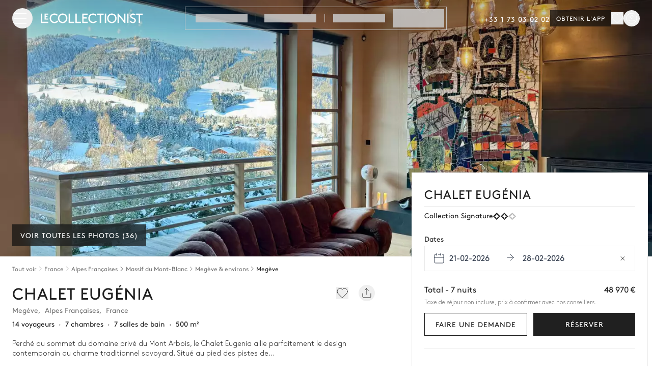

--- FILE ---
content_type: text/html;charset=utf-8
request_url: https://www.lecollectionist.com/fr/location-luxe/chalet-eugenia-megeve
body_size: 53060
content:
<!DOCTYPE html><html  lang="fr"><head><meta charset="utf-8"><meta name="viewport" content="width=device-width, initial-scale=1"><title>Chalet Eugénia, Megève — 7 chambres pour 14 personnes - Le Collectionist</title><style>.page-enter-active,.page-leave-active{transition:all .4s}.page-enter-from,.page-leave-to{filter:blur(1rem);opacity:0}</style><style>.default-layout[data-v-1a17bf55]{display:flex;flex-direction:column;min-height:100vh}</style><style>.lc-modal-share .lc-modal__close-button.close-button{border-width:1px;right:1rem;top:1.5rem;--tw-border-opacity:1;border-color:rgb(234 234 234/var(--tw-border-opacity,1))}@media(min-width:576px){.lc-modal-share .lc-modal__close-button.close-button{right:2.25rem}}.lc-modal-share .lc-modal__close-button.close-button{box-shadow:1px 1px 6px #0000001a}.lc-modal-share .lc-modal__content{padding:2rem 2.25rem}</style><style>.the-header .affix[data-v-972262e0]{top:calc(var(--header-height)*-1 - 3px);transition:top .5s ease-in-out}.the-header .affix-animate[data-v-972262e0]{top:0}</style><style>.header-burger[data-v-6681be97]{cursor:pointer;display:flex;height:1.25rem;position:relative;transition-duration:.5s;transition-property:all;transition-timing-function:cubic-bezier(.4,0,.2,1);width:1.5rem}[data-v-6681be97] .header-burger span{display:block;height:1px;left:0;position:absolute;transition-duration:.3s;transition-property:all;transition-timing-function:cubic-bezier(.4,0,.2,1);width:100%}[data-v-6681be97] .header-burger span:first-child{top:0}[data-v-6681be97] .header-burger span:nth-child(2){top:50%}[data-v-6681be97] .header-burger span:nth-child(3){top:100%}</style><style>.variant-alpha[data-v-c7cf2153]{background-color:#0f0f0fb3;--tw-text-opacity:1;color:rgb(255 255 255/var(--tw-text-opacity,1));--tw-backdrop-blur:blur(12px);-webkit-backdrop-filter:var(--tw-backdrop-blur) var(--tw-backdrop-brightness) var(--tw-backdrop-contrast) var(--tw-backdrop-grayscale) var(--tw-backdrop-hue-rotate) var(--tw-backdrop-invert) var(--tw-backdrop-opacity) var(--tw-backdrop-saturate) var(--tw-backdrop-sepia);backdrop-filter:var(--tw-backdrop-blur) var(--tw-backdrop-brightness) var(--tw-backdrop-contrast) var(--tw-backdrop-grayscale) var(--tw-backdrop-hue-rotate) var(--tw-backdrop-invert) var(--tw-backdrop-opacity) var(--tw-backdrop-saturate) var(--tw-backdrop-sepia)}@media(hover:hover)and (pointer:fine){.variant-alpha[data-v-c7cf2153]:hover{background-color:#0f0f0fcc}}.variant-alpha[data-v-c7cf2153]:focus-visible{outline-color:#0f0f0f}.variant-alpha[data-v-c7cf2153]:active{background-color:#0f0f0fe6}.variant-alpha[data-v-c7cf2153]:disabled{--tw-bg-opacity:1;background-color:rgb(234 234 234/var(--tw-bg-opacity,1));--tw-text-opacity:1;color:rgb(170 170 170/var(--tw-text-opacity,1))}.variant-outline-black[data-v-c7cf2153]{border-width:1px;--tw-border-opacity:1;border-color:rgb(32 32 32/var(--tw-border-opacity,1));--tw-bg-opacity:1;background-color:rgb(255 255 255/var(--tw-bg-opacity,1));--tw-text-opacity:1;color:rgb(32 32 32/var(--tw-text-opacity,1))}@media(hover:hover)and (pointer:fine){.variant-outline-black[data-v-c7cf2153]:hover{--tw-bg-opacity:1;background-color:rgb(247 247 247/var(--tw-bg-opacity,1))}}.variant-outline-black[data-v-c7cf2153]:focus-visible{outline-color:#202020}.variant-outline-black[data-v-c7cf2153]:active{--tw-bg-opacity:1;background-color:rgb(234 234 234/var(--tw-bg-opacity,1))}.variant-outline-black[data-v-c7cf2153]:disabled{border-color:rgb(234 234 234/var(--tw-border-opacity,1));color:rgb(170 170 170/var(--tw-text-opacity,1))}.variant-outline-black[data-v-c7cf2153]:disabled,.variant-outline-grey[data-v-c7cf2153]{--tw-border-opacity:1;--tw-bg-opacity:1;background-color:rgb(255 255 255/var(--tw-bg-opacity,1));--tw-text-opacity:1}.variant-outline-grey[data-v-c7cf2153]{border-color:rgb(234 234 234/var(--tw-border-opacity,1));border-width:1px;color:rgb(32 32 32/var(--tw-text-opacity,1))}@media(hover:hover)and (pointer:fine){.variant-outline-grey[data-v-c7cf2153]:hover{--tw-bg-opacity:1;background-color:rgb(247 247 247/var(--tw-bg-opacity,1))}}.variant-outline-grey[data-v-c7cf2153]:focus-visible{outline-color:#202020}.variant-outline-grey[data-v-c7cf2153]:active{--tw-bg-opacity:1;background-color:rgb(234 234 234/var(--tw-bg-opacity,1))}.variant-outline-grey[data-v-c7cf2153]:disabled{--tw-border-opacity:1;background-color:transparent;border-color:rgb(234 234 234/var(--tw-border-opacity,1));--tw-text-opacity:1;color:rgb(170 170 170/var(--tw-text-opacity,1))}@media(hover:hover)and (pointer:fine){.variant-outline-grey[data-v-c7cf2153]:hover:disabled{background-color:transparent}}.variant-outline-grey[data-v-c7cf2153]:active:disabled{background-color:transparent}.variant-outline-white[data-v-c7cf2153]{border-width:1px;--tw-border-opacity:1;background-color:transparent;border-color:rgb(255 255 255/var(--tw-border-opacity,1));--tw-text-opacity:1;color:rgb(255 255 255/var(--tw-text-opacity,1))}@media(hover:hover)and (pointer:fine){.variant-outline-white[data-v-c7cf2153]:hover{background-color:#0f0f0f66}}.variant-outline-white[data-v-c7cf2153]:focus-visible{outline-color:#fff}.variant-outline-white[data-v-c7cf2153]:active{background-color:#0f0f0fcc}.variant-outline-white[data-v-c7cf2153]:disabled{--tw-border-opacity:1;border-color:rgb(76 76 76/var(--tw-border-opacity,1));--tw-text-opacity:1;color:rgb(170 170 170/var(--tw-text-opacity,1))}@media(hover:hover)and (pointer:fine){.variant-outline-white[data-v-c7cf2153]:hover:disabled{background-color:transparent}}.variant-outline-white[data-v-c7cf2153]:active:disabled{background-color:transparent}.variant-primary[data-v-c7cf2153]{--tw-bg-opacity:1;background-color:rgb(32 32 32/var(--tw-bg-opacity,1));--tw-text-opacity:1;color:rgb(255 255 255/var(--tw-text-opacity,1))}@media(hover:hover)and (pointer:fine){.variant-primary[data-v-c7cf2153]:hover{--tw-bg-opacity:1;background-color:rgb(15 15 15/var(--tw-bg-opacity,1))}}.variant-primary[data-v-c7cf2153]:focus-visible{outline-color:#0f0f0f}.variant-primary[data-v-c7cf2153]:active{--tw-bg-opacity:1;background-color:rgb(32 32 32/var(--tw-bg-opacity,1))}.variant-primary[data-v-c7cf2153]:disabled{--tw-bg-opacity:1;background-color:rgb(234 234 234/var(--tw-bg-opacity,1));--tw-text-opacity:1;color:rgb(170 170 170/var(--tw-text-opacity,1))}.variant-text-black[data-v-c7cf2153]{--tw-text-opacity:1;color:rgb(32 32 32/var(--tw-text-opacity,1))}@media(hover:hover)and (pointer:fine){.variant-text-black[data-v-c7cf2153]:hover{--tw-text-opacity:1;color:rgb(76 76 76/var(--tw-text-opacity,1))}}.variant-text-black[data-v-c7cf2153]:focus-visible{--tw-text-opacity:1;color:rgb(32 32 32/var(--tw-text-opacity,1))}.variant-text-black[data-v-c7cf2153]:active{--tw-text-opacity:1;color:rgb(117 117 117/var(--tw-text-opacity,1))}.variant-text-black[data-v-c7cf2153]:disabled{--tw-text-opacity:1;color:rgb(170 170 170/var(--tw-text-opacity,1))}.variant-text-white[data-v-c7cf2153]{--tw-text-opacity:1;color:rgb(255 255 255/var(--tw-text-opacity,1))}@media(hover:hover)and (pointer:fine){.variant-text-white[data-v-c7cf2153]:hover{color:#ffffffe6}}.variant-text-white[data-v-c7cf2153]:focus-visible{--tw-text-opacity:1;color:rgb(255 255 255/var(--tw-text-opacity,1))}.variant-text-white[data-v-c7cf2153]:active{color:#fff6}.variant-text-white[data-v-c7cf2153]:disabled{--tw-text-opacity:1;color:rgb(170 170 170/var(--tw-text-opacity,1))}.variant-inline-link[data-v-c7cf2153]{letter-spacing:0;text-transform:none;--tw-text-opacity:1;color:rgb(32 32 32/var(--tw-text-opacity,1));text-decoration-line:underline}@media(hover:hover)and (pointer:fine){.variant-inline-link[data-v-c7cf2153]:hover{--tw-text-opacity:1;color:rgb(76 76 76/var(--tw-text-opacity,1));text-decoration-line:underline}}.variant-inline-link[data-v-c7cf2153]:focus-visible{--tw-text-opacity:1;color:rgb(32 32 32/var(--tw-text-opacity,1))}.variant-inline-link[data-v-c7cf2153]:active{--tw-text-opacity:1;color:rgb(117 117 117/var(--tw-text-opacity,1))}.variant-inline-link[data-v-c7cf2153]:disabled{--tw-text-opacity:1;color:rgb(170 170 170/var(--tw-text-opacity,1))}.variant-inline-link[data-v-c7cf2153]{font:inherit}</style><style>.logo img{display:block;height:24px;min-width:188px;transition:filter .3s ease-in}.logo-white img{filter:invert(1);transition:filter .2s ease-in}</style><style>.empty-placeholder[data-v-b2814e0f]{align-items:center;aspect-ratio:1/1;display:flex;height:100%;justify-content:center;--tw-bg-opacity:1;background-color:rgb(247 247 247/var(--tw-bg-opacity,1));padding:.5rem}.empty-placeholder img[data-v-b2814e0f]{max-height:100px}</style><style>[data-v-213a5626] .lc-collapse-icon{height:1.5rem!important;width:1.5rem!important}.footer[data-v-213a5626]{contain-intrinsic-size:auto 1779px;content-visibility:auto}@media(min-width:576px){.footer[data-v-213a5626]{contain-intrinsic-size:auto 1665px}}@media(min-width:1170px){.footer[data-v-213a5626]{contain-intrinsic-size:auto 1242px}}</style><style>.base-input{align-items:center;border-width:1px;display:flex;height:51px;transition:border-color .15s ease-in-out,box-shadow .15s ease-in-out;width:100%;--tw-bg-opacity:1;background-clip:padding-box;font-size:1rem;font-weight:400;line-height:140%;line-height:1.5;--tw-text-opacity:1}.base-input,.base-input:focus{background-color:rgb(255 255 255/var(--tw-bg-opacity,1));color:rgb(32 32 32/var(--tw-text-opacity,1))}.base-input:focus{--tw-border-opacity:1;border-color:rgb(247 247 247/var(--tw-border-opacity,1));--tw-bg-opacity:1;--tw-text-opacity:1;--tw-shadow:0 0 0 1px #000;--tw-shadow-colored:0 0 0 1px var(--tw-shadow-color);box-shadow:var(--tw-ring-offset-shadow,0 0 #0000),var(--tw-ring-shadow,0 0 #0000),var(--tw-shadow);outline:2px solid transparent;outline-offset:2px}.base-input input{height:100%;padding:.375rem 1rem;width:100%;--tw-text-opacity:1;color:rgb(32 32 32/var(--tw-text-opacity,1))}.base-input input:focus{outline:2px solid transparent;outline-offset:2px}.base-input.base-input--focus{--tw-shadow:0 0 0 1px #000;--tw-shadow-colored:0 0 0 1px var(--tw-shadow-color);box-shadow:var(--tw-ring-offset-shadow,0 0 #0000),var(--tw-ring-shadow,0 0 #0000),var(--tw-shadow)}.base-input--prefix{padding-left:1rem;padding-right:.5rem}.base-input--prefix,.base-input--suffix{align-items:center;display:flex;flex:none;height:100%}.base-input--suffix{padding-left:.5rem;padding-right:1rem}.base-input--noBorder{border-style:none}.base-input--disabled,.base-input--disabled input{cursor:not-allowed;--tw-bg-opacity:1;background-color:rgb(234 234 234/var(--tw-bg-opacity,1));--tw-text-opacity:1;color:rgb(117 117 117/var(--tw-text-opacity,1))}.base-input--hasError-hasBorder{--tw-border-opacity:1;border-color:rgb(199 54 45/var(--tw-border-opacity,1))}.base-input--hasntError-hasBorder{--tw-border-opacity:1;border-color:rgb(234 234 234/var(--tw-border-opacity,1))}.base-input[disabled=disabled]{-webkit-text-fill-color:#eaeaea}.base-input input[type=number]::-webkit-inner-spin-button,.base-input input[type=number]::-webkit-outer-spin-button{-webkit-appearance:none;margin:0}</style><style>[data-v-0b25063a] .lc-collapse-icon{height:1.5rem!important;width:1.5rem!important}</style><style>.lc-collapse-content[data-v-39fdecda]{max-height:0;overflow:hidden;transition:max-height .75s ease-in-out}.lc-collapse-arrow[data-v-39fdecda]{align-items:center;display:flex;line-height:1;width:-moz-max-content;width:max-content}.lc-collapse-arrow[data-v-39fdecda]:focus{box-shadow:none}.lc-collapse-arrow .lc-collapse-icon[data-v-39fdecda]{display:block;height:10px;min-height:10px}.lc-collapse-arrow .lc-collapse-icon[data-v-39fdecda]:before{display:block;font-size:.75rem;height:10px}.lc-collapse-arrow--bottom .lc-collapse-icon[data-v-39fdecda]{transform:rotate(0)}.lc-collapse-arrow--bottom--active .lc-collapse-icon[data-v-39fdecda]{transform:rotate(-180deg)}.lc-collapse-arrow--right .lc-collapse-icon[data-v-39fdecda]{transform:rotate(-90deg)}.lc-collapse-arrow--right--active .lc-collapse-icon[data-v-39fdecda]{transform:rotate(0)}</style><style>.fade-enter-active[data-v-a58e6d6f],.fade-leave-active[data-v-a58e6d6f]{transition-duration:.3s;transition-property:opacity;transition-timing-function:cubic-bezier(.4,0,.2,1)}.fade-enter[data-v-a58e6d6f],.fade-leave-to[data-v-a58e6d6f]{opacity:0}</style><style>.inspiration-link[data-v-cd8127ff]{display:inline-block;font-size:.875rem;line-height:140%;line-height:1.5rem;padding-bottom:.375rem;padding-top:.375rem;position:relative;--tw-text-opacity:1;color:rgb(32 32 32/var(--tw-text-opacity,1))}.inspiration-link[data-v-cd8127ff]:after{bottom:.375rem;height:1px;left:0;position:absolute;transform-origin:bottom left;width:100%;--tw-scale-x:0;transform:translate(var(--tw-translate-x),var(--tw-translate-y)) rotate(var(--tw-rotate)) skew(var(--tw-skew-x)) skewY(var(--tw-skew-y)) scaleX(var(--tw-scale-x)) scaleY(var(--tw-scale-y));--tw-bg-opacity:1;background-color:rgb(76 76 76/var(--tw-bg-opacity,1));opacity:0;transition-duration:.5s;transition-property:all;transition-timing-function:cubic-bezier(.4,0,.2,1);transition-timing-function:cubic-bezier(0,0,.2,1);--tw-content:"";content:var(--tw-content)}@media(hover:hover)and (pointer:fine){.inspiration-link[data-v-cd8127ff]:hover{--tw-text-opacity:1;color:rgb(76 76 76/var(--tw-text-opacity,1));text-decoration-line:none}.inspiration-link[data-v-cd8127ff]:hover:after{--tw-scale-x:1;content:var(--tw-content);opacity:1;transform:translate(var(--tw-translate-x),var(--tw-translate-y)) rotate(var(--tw-rotate)) skew(var(--tw-skew-x)) skewY(var(--tw-skew-y)) scaleX(var(--tw-scale-x)) scaleY(var(--tw-scale-y))}}</style><style>.house-heading[data-v-281d9949]{height:340px}@media(min-width:768px){.house-heading[data-v-281d9949]{height:480px}}@media(min-width:992px){.house-heading[data-v-281d9949]{height:70vh}}[data-v-281d9949] .no-scroll-wrap{overflow-y:hidden}.house-photos-badge[data-v-281d9949]{background-color:#20202080;font-size:.875rem;line-height:140%;padding:.25rem .5rem;--tw-text-opacity:1;color:rgb(255 255 255/var(--tw-text-opacity,1))}[data-v-281d9949] .house-carousel__slider .swiper{height:100%}[data-v-281d9949] .house-carousel__slider .swiper-slide:before{background-image:linear-gradient(to bottom,var(--tw-gradient-stops));display:block;height:100%;position:absolute;width:100%;z-index:10;--tw-gradient-from:rgba(32,32,32,.3) var(--tw-gradient-from-position);--tw-gradient-to:rgba(32,32,32,0) var(--tw-gradient-to-position);--tw-gradient-stops:var(--tw-gradient-from),var(--tw-gradient-to);--tw-gradient-to:transparent var(--tw-gradient-to-position);--tw-gradient-stops:var(--tw-gradient-from),transparent var(--tw-gradient-via-position),var(--tw-gradient-to);--tw-gradient-via-position:40%;--tw-gradient-to:hsla(0,0%,53%,0) var(--tw-gradient-to-position);--tw-gradient-to-position:100%;--tw-content:"";content:var(--tw-content)}[data-v-281d9949] .house-carousel__slider .swiper img{height:100%;width:100%}.overlay-image[data-v-281d9949]:before{background-image:linear-gradient(to bottom,var(--tw-gradient-stops));display:block;height:100%;position:absolute;width:100%;z-index:10;--tw-gradient-from:rgba(32,32,32,.3) var(--tw-gradient-from-position);--tw-gradient-to:rgba(32,32,32,0) var(--tw-gradient-to-position);--tw-gradient-stops:var(--tw-gradient-from),var(--tw-gradient-to);--tw-gradient-to:transparent var(--tw-gradient-to-position);--tw-gradient-stops:var(--tw-gradient-from),transparent var(--tw-gradient-via-position),var(--tw-gradient-to);--tw-gradient-via-position:40%;--tw-gradient-to:hsla(0,0%,53%,0) var(--tw-gradient-to-position);--tw-gradient-to-position:100%;--tw-content:"";content:var(--tw-content)}</style><style>.no-scrollbar[data-v-a97f87ec]::-webkit-scrollbar{display:none}</style><style>@keyframes clicked-c61d3ac1{0%{color:#4c4c4c;fill:#4c4c4c;transform:scale(1.16)}to{color:#757575;fill:#757575;transform:scale(1)}}</style><style>.house-destination-breadcrumb__link[data-v-1c376a74],.house-destination-breadcrumb__link[data-v-1c376a74]:focus,.house-destination-breadcrumb__link[data-v-1c376a74]:hover{--tw-text-opacity:1;color:rgb(76 76 76/var(--tw-text-opacity,1))}</style><style>.house-informations[data-v-b5706aef]>:not(.fluid){margin-left:1rem;margin-right:1rem}</style><style>.house-description__mobile .lc-collapse[data-v-fd237cc5]{display:inline-flex;font-size:.875rem;font-weight:400;line-height:140%}</style><style>@media(min-width:992px){[data-v-a2a6896b] .house-inquiry__sticky-bottom{display:none}}</style><style>@keyframes baseModalFadeIn{0%{opacity:0}to{opacity:100%}}@keyframes baseModalFadeInTop{0%{opacity:0;transform:translateY(100%)}to{opacity:100%;transform:translateY(0)}}@keyframes baseModalFadeInBottom{0%{opacity:0;transform:translateY(-100%)}to{opacity:100%;transform:translateY(0)}}</style><style>button[data-v-c6c89ede]:disabled{--tw-text-opacity:1;color:rgb(202 202 202/var(--tw-text-opacity,1))}[data-v-c6c89ede] .swiper-slide{width:75%}@media(min-width:576px){[data-v-c6c89ede] .swiper-slide{width:15rem}}@media(min-width:768px){.rooms-photos-carousel[data-v-c6c89ede] .swiper:not(.swiper-initialized) .swiper-wrapper>.swiper-slide{margin-right:16px;width:calc(50% - 8px)}}</style><style>.leaflet-bar{box-shadow:none}.leaflet-bar .leaflet-control-zoom-in,.leaflet-bar .leaflet-control-zoom-out{border-radius:0!important}.house-map .leaflet-interactive{cursor:auto}</style><style>.item[data-v-dfdfd019]{align-items:center;display:flex;font-size:.875rem;gap:.625rem;line-height:140%;padding:.75rem .5rem}</style><style>.inquiry-block__loader{animation:Gradient 2s linear infinite;background:linear-gradient(-65deg,#fffd 37%,#fff0 50%,#fffd 62%);background-size:500% 500%;inset:0;overflow:hidden;position:absolute;z-index:10}</style><style>.modal.fade .modal-dialog.inquiry-block__modal--visible{overflow:visible}.inquiry-date-picker__base-calendar.disabled{cursor:pointer}.inquiry-date-picker__calendar{margin:0 0 1.5rem}.inquiry-date-picker__calendar .datepicker__close-button{display:none}@media screen and (max-width:767px){.inquiry-date-picker__calendar .datepicker.show-tooltip .datepicker__months,.inquiry-date-picker__calendar .datepicker__months{height:calc(100% - 170px)}}.inquiry-date-picker__calendar .datepicker__wrapper{height:0!important}.inquiry-date-picker__calendar .datepicker__clear-button,.inquiry-date-picker__calendar .datepicker__dummy-wrapper,.inquiry-date-picker__calendar label{display:none}@media(min-width:768px){.inquiry-date-picker__calendar .datepicker__wrapper{height:51px!important}.inquiry-date-picker__calendar label{display:inline-block}.inquiry-date-picker__calendar .datepicker__dummy-wrapper{display:flex}.inquiry-date-picker__calendar .datepicker__clear-button{display:block}.inquiry-date-picker__base-calendar .datepicker__wrapper .datepicker{left:0}}@media(min-width:992px){.inquiry-date-picker__base-calendar .datepicker__wrapper .datepicker{left:auto}}.inquiry-date-picker__minimum-stay{font-size:.75rem;line-height:140%;margin:.25rem 0 0}.inquiry-date-picker__minimum-stay--danger{--tw-text-opacity:1;color:rgb(199 54 45/var(--tw-text-opacity,1))}.gray-500{--tw-text-opacity:1;color:rgb(117 117 117/var(--tw-text-opacity,1))}</style><style>.house-reviews-global__slider .swiper-wrapper{padding-bottom:.875rem}.house-reviews-global__slider .swiper-pagination{align-items:center;display:flex;margin-left:1.5rem;margin-right:1.5rem;position:static;width:auto!important}.house-reviews-global__slider .swiper-pagination-bullet{border-width:1px;height:5px;width:5px;--tw-border-opacity:1;border-color:rgb(76 76 76/var(--tw-border-opacity,1))}.house-reviews-global__slider .swiper-pagination-bullet-active{border-width:0;height:8px;width:8px;--tw-bg-opacity:1;background-color:rgb(76 76 76/var(--tw-bg-opacity,1))}</style><style>.swiper-pagination.pagination-v2{align-items:center;display:flex;margin-left:1.5rem;margin-right:1.5rem;position:static;width:auto!important}.swiper-pagination.pagination-v2 .swiper-pagination-bullet{border-width:1px;height:5px;width:5px;--tw-border-opacity:1;border-color:rgb(76 76 76/var(--tw-border-opacity,1))}.swiper-pagination.pagination-v2 .swiper-pagination-bullet-active{border-width:0;height:8px;width:8px;--tw-bg-opacity:1;background-color:rgb(76 76 76/var(--tw-bg-opacity,1))}</style><style>.similar-houses__slider[data-v-bedb18b4] .swiper-wrapper{margin-bottom:1.25rem}@media(min-width:576px){.similar-houses__slider[data-v-bedb18b4]>.swiper>.swiper-wrapper>.swiper-slide{overflow:visible}}.similar-houses__slider[data-v-bedb18b4] h2{margin-bottom:.5rem!important}@media(min-width:768px){.similar-houses__slider[data-v-bedb18b4] .swiper:not(.swiper-initialized) .swiper-wrapper>.swiper-slide{margin-right:16px;width:calc(33.33333% - 10.66667px)}}</style><style>.base-map[data-v-edffb135]{height:100%;z-index:10}[data-v-edffb135] .leaflet-container a{--tw-text-opacity:1;color:rgb(32 32 32/var(--tw-text-opacity,1));text-decoration-line:none}</style><style>.base-calendar--hasError .calendar_input{border-width:1px;--tw-border-opacity:1;border-color:rgb(199 54 45/var(--tw-border-opacity,1))}.calendar_wrapper{z-index:10}.vue-calendar .calendar_day--in-period .calendar_day--day-number{color:rgb(32 32 32/var(--tw-text-opacity,1))}@supports (text-wrap:nowrap){.vue-calendar .calendar_input-text--checkIn{text-wrap:nowrap}}@supports not (text-wrap:nowrap){.vue-calendar .calendar_input-text--checkIn{min-width:6rem}}.vue-calendar .calendar_wrapper_month{--tw-text-opacity:1;color:rgb(32 32 32/var(--tw-text-opacity,1))}.vue-calendar .calendar_day--day-number{font-weight:300}.vue-calendar .calendar_day--in-period .calendar_day--day-number{font-weight:300;--tw-text-opacity:1;color:rgb(170 170 170/var(--tw-text-opacity,1))}.vue-calendar .calendar_day--is-a-day-period .calendar_day--day-number{font-weight:700}</style><style>.vue-calendar .calendar_wrapper_content-header-days{display:grid;grid-template-columns:repeat(7,minmax(0,1fr));padding-bottom:.375rem;padding-top:1.25rem}.vue-calendar .calendar-days{color:var(--calendar-header-days-color);font-size:14px;text-align:center}.calendar_footer{display:flex;flex-direction:column;padding-left:1rem;padding-right:1rem;padding-top:1rem}@media(min-width:768px){.calendar_footer{padding-left:0;padding-right:0}}.calendar_footer{border-color:var(--calendar-mobile-header-border-bottom-days)}.calendar_footer--button{align-items:center;display:flex;justify-content:space-between;padding-left:.75rem;padding-right:.75rem}@media(min-width:768px){.calendar_footer--button{justify-content:flex-end;padding-left:0;padding-right:0}}.calendar_footer--button-clear,.calendar_footer--button-close{font-size:14px;font-weight:500}@media(min-width:768px){.calendar_footer--button-clear,.calendar_footer--button-close{padding-left:1rem}}.calendar_footer--button-clear{--tw-text-opacity:1;color:rgb(32 32 32/var(--tw-text-opacity));text-decoration-line:underline}.calendar_footer--button-close{--tw-text-opacity:1;color:rgb(3 61 61/var(--tw-text-opacity))}.vue-calendar .calendar_day_haldDay[data-v-ed1cb25f]{height:200%;position:absolute;width:200%;--tw-rotate:45deg;transform:translate(var(--tw-translate-x),var(--tw-translate-y)) rotate(var(--tw-rotate)) skew(var(--tw-skew-x)) skewY(var(--tw-skew-y)) scaleX(var(--tw-scale-x)) scaleY(var(--tw-scale-y))}.vue-calendar .calendar_day_haldDay--checkIn[data-v-ed1cb25f]{background:var(--day-disabled);right:-140%;top:0}.vue-calendar .calendar_day_haldDay--checkOut[data-v-ed1cb25f]{background:var(--day-disabled);right:0;top:-140%}.vue-calendar .calendar_day--checkIn .calendar_day_haldDay--checkIn[data-v-ed1cb25f],.vue-calendar .calendar_day--checkOut .calendar_day_haldDay--checkOut[data-v-ed1cb25f]{background:var(--day-checkIn-checkOut)}.vue-calendar .calendar_header{align-items:center;display:grid;gap:1rem;grid-template-columns:repeat(3,minmax(0,1fr));position:relative}@media(min-width:768px){.vue-calendar .calendar_header{grid-template-columns:repeat(2,minmax(0,1fr))}}.vue-calendar .calendar_header_mobile{align-items:center;display:flex;gap:1rem;justify-content:space-between;margin-bottom:1.5rem;position:relative}.vue-calendar .calendar_header-left-button,.vue-calendar .calendar_header-right-button{background-color:var(--calendar-paginate-bg);border-color:var(--calendar-paginate-border-color);color:var(--calendar-paginate-text-color)}.vue-calendar .calendar_header-left-button:hover,.vue-calendar .calendar_header-right-button:hover{background-color:var(--calendar-paginate-hover-bg);border-color:var(--calendar-paginate-hover-border);color:var(--calendar-paginate-hover-text)}.vue-calendar .calendar_header-left-button:disabled,.vue-calendar .calendar_header-right-button:disabled{background-color:var(--calendar-paginate-disabled-bg);border-color:var(--calendar-paginate-disabled-border);color:var(--calendar-paginate-disabled-text)}.vue-calendar .calendar_header-left{display:flex;justify-content:flex-start}.vue-calendar .calendar_header-right{display:flex;justify-content:flex-end}.vue-calendar .calendar_header-text{align-items:center;color:var(--calendar-text-color);display:flex;font-size:14px;font-weight:700;margin:0;padding-left:.75rem;padding-right:.75rem;text-transform:capitalize}.vue-calendar .calendar_header-left-button,.vue-calendar .calendar_header-right-button{align-items:center;display:flex;justify-content:center;transition-duration:.3s}.vue-calendar .calendar_header-left-button:focus,.vue-calendar .calendar_header-right-button:focus{outline:2px solid transparent;outline-offset:2px}.vue-calendar .calendar_header-left-button:disabled,.vue-calendar .calendar_header-right-button:disabled{pointer-events:none}.vue-calendar .calendar_input{align-items:center;background-color:var(--calendar-input-bg);border-color:var(--calendar-input-border);border-width:1px;cursor:pointer;display:flex;height:50px;justify-content:space-between;padding-left:1rem;padding-right:1rem}.vue-calendar .calendar_input-left-part{align-items:center;display:flex;height:100%;width:100%}.vue-calendar .calendar_input-calendar{margin-right:.5rem}.vue-calendar .calendar_input-calendar--checkIn{--tw-text-opacity:1;color:rgb(55 65 81/var(--tw-text-opacity))}.vue-calendar .calendar_input-text{align-items:center;display:flex;margin:0}.vue-calendar .calendar_input-arrowRight--hasnt-checkIn,.vue-calendar .calendar_input-calendar--hasnt-checkIn,.vue-calendar .calendar_input-text--hasnt-checkIn{color:#aaa}.vue-calendar .calendar_input-text--checkIn{--tw-text-opacity:1;color:rgb(55 65 81/var(--tw-text-opacity))}.vue-calendar .calendar_input-arrowRight{margin-left:1rem;margin-right:1rem}.vue-calendar .calendar_input-arrowRight--checkIn{--tw-text-opacity:1;color:rgb(55 65 81/var(--tw-text-opacity))}.calendar_tooltip[data-v-53fba03f]{bottom:100%;z-index:20}.calendar_tooltip-arrow[data-v-53fba03f],.calendar_tooltip[data-v-53fba03f]{left:50%;position:absolute;--tw-translate-x:-50%;transform:translate(var(--tw-translate-x),var(--tw-translate-y)) rotate(var(--tw-rotate)) skew(var(--tw-skew-x)) skewY(var(--tw-skew-y)) scaleX(var(--tw-scale-x)) scaleY(var(--tw-scale-y))}.calendar_tooltip-arrow[data-v-53fba03f]{border-left-color:transparent;border-left-width:8px;border-right-color:transparent;border-right-width:8px;border-top-color:var(--calendar-tooltip-border);border-top-width:8px;height:0;top:100%;width:0}.calendar_tooltip--content[data-v-53fba03f]{background-color:var(--calendar-tooltip-bg);border-color:var(--calendar-tooltip-border);border-radius:4px;border-width:1px;color:var(--calendar-tooltip-text);font-size:10px;left:0;padding:.5rem 1rem;position:relative;right:0;text-align:center;white-space:pre-line;width:-moz-max-content;width:max-content}.calendar_day-wrap-tooltip--left .calendar_tooltip--content--min[data-v-53fba03f],.calendar_tooltip--content[data-v-53fba03f]{transform:translate(var(--tw-translate-x),var(--tw-translate-y)) rotate(var(--tw-rotate)) skew(var(--tw-skew-x)) skewY(var(--tw-skew-y)) scaleX(var(--tw-scale-x)) scaleY(var(--tw-scale-y))}.calendar_day-wrap-tooltip--left .calendar_tooltip--content--min[data-v-53fba03f]{--tw-translate-x:5em}.calendar_day-wrap-tooltip--left .calendar_tooltip--content--max[data-v-53fba03f]{--tw-translate-x:9em}.calendar_day-wrap-tooltip--center .calendar_tooltip--content[data-v-53fba03f],.calendar_day-wrap-tooltip--left .calendar_tooltip--content--max[data-v-53fba03f]{transform:translate(var(--tw-translate-x),var(--tw-translate-y)) rotate(var(--tw-rotate)) skew(var(--tw-skew-x)) skewY(var(--tw-skew-y)) scaleX(var(--tw-scale-x)) scaleY(var(--tw-scale-y))}.calendar_day-wrap-tooltip--center .calendar_tooltip--content[data-v-53fba03f]{left:50%;--tw-translate-x:-50%}.calendar_day-wrap-tooltip--right .calendar_tooltip--content--min[data-v-53fba03f]{--tw-translate-x:-6em}.calendar_day-wrap-tooltip--right .calendar_tooltip--content--max[data-v-53fba03f],.calendar_day-wrap-tooltip--right .calendar_tooltip--content--min[data-v-53fba03f]{transform:translate(var(--tw-translate-x),var(--tw-translate-y)) rotate(var(--tw-rotate)) skew(var(--tw-skew-x)) skewY(var(--tw-skew-y)) scaleX(var(--tw-scale-x)) scaleY(var(--tw-scale-y))}.calendar_day-wrap-tooltip--right .calendar_tooltip--content--max[data-v-53fba03f]{--tw-translate-x:-9em}.vue-calendar{--calendar-vh:1vh;--calendar-wrapper:#fff;--calendar-tooltip-bg:#202020;--calendar-tooltip-border:#202020;--calendar-tooltip-text:#fff;--calendar-half-day-color:#757575;--calendar-half-day-color-active:#222;--calendar-text-color:#202020;--calendar-header-days-color:#757575;--day-border:#fff;--day-checkIn-checkOut:#8ebbbb;--day-disabled:#aaa;--day-hovering-with-checkIn:#8ebbbb;--day-range-days:#daebeb;--calendar-disabled-opacity:.5;--calendar-mobile-header-border-bottom-days:#eee;--calendar-input-bg:#fff;--calendar-input-border:#f0f2f6;--calendar-input-shadow:0 0 0 .2rem #eee;--calendar-paginate-bg:#fff;--calendar-paginate-text-color:#202020;--calendar-paginate-border-color:#f0f2f6;--calendar-paginate-hover-bg:#fff;--calendar-paginate-hover-text:#202020;--calendar-paginate-hover-border:#202020;--calendar-paginate-disabled-bg:#fff;--calendar-paginate-disabled-border:#f0f2f6;--calendar-paginate-disabled-text:#f0f2f6;--day-today:#264646}*,:after,:before{--tw-border-spacing-x:0;--tw-border-spacing-y:0;--tw-translate-x:0;--tw-translate-y:0;--tw-rotate:0;--tw-skew-x:0;--tw-skew-y:0;--tw-scale-x:1;--tw-scale-y:1;--tw-pan-x: ;--tw-pan-y: ;--tw-pinch-zoom: ;--tw-scroll-snap-strictness:proximity;--tw-gradient-from-position: ;--tw-gradient-via-position: ;--tw-gradient-to-position: ;--tw-ordinal: ;--tw-slashed-zero: ;--tw-numeric-figure: ;--tw-numeric-spacing: ;--tw-numeric-fraction: ;--tw-ring-inset: ;--tw-ring-offset-width:0px;--tw-ring-offset-color:#fff;--tw-ring-color:rgba(59,130,246,.5);--tw-ring-offset-shadow:0 0 #0000;--tw-ring-shadow:0 0 #0000;--tw-shadow:0 0 #0000;--tw-shadow-colored:0 0 #0000;--tw-blur: ;--tw-brightness: ;--tw-contrast: ;--tw-grayscale: ;--tw-hue-rotate: ;--tw-invert: ;--tw-saturate: ;--tw-sepia: ;--tw-drop-shadow: ;--tw-backdrop-blur: ;--tw-backdrop-brightness: ;--tw-backdrop-contrast: ;--tw-backdrop-grayscale: ;--tw-backdrop-hue-rotate: ;--tw-backdrop-invert: ;--tw-backdrop-opacity: ;--tw-backdrop-saturate: ;--tw-backdrop-sepia: }::backdrop{--tw-border-spacing-x:0;--tw-border-spacing-y:0;--tw-translate-x:0;--tw-translate-y:0;--tw-rotate:0;--tw-skew-x:0;--tw-skew-y:0;--tw-scale-x:1;--tw-scale-y:1;--tw-pan-x: ;--tw-pan-y: ;--tw-pinch-zoom: ;--tw-scroll-snap-strictness:proximity;--tw-gradient-from-position: ;--tw-gradient-via-position: ;--tw-gradient-to-position: ;--tw-ordinal: ;--tw-slashed-zero: ;--tw-numeric-figure: ;--tw-numeric-spacing: ;--tw-numeric-fraction: ;--tw-ring-inset: ;--tw-ring-offset-width:0px;--tw-ring-offset-color:#fff;--tw-ring-color:rgba(59,130,246,.5);--tw-ring-offset-shadow:0 0 #0000;--tw-ring-shadow:0 0 #0000;--tw-shadow:0 0 #0000;--tw-shadow-colored:0 0 #0000;--tw-blur: ;--tw-brightness: ;--tw-contrast: ;--tw-grayscale: ;--tw-hue-rotate: ;--tw-invert: ;--tw-saturate: ;--tw-sepia: ;--tw-drop-shadow: ;--tw-backdrop-blur: ;--tw-backdrop-brightness: ;--tw-backdrop-contrast: ;--tw-backdrop-grayscale: ;--tw-backdrop-hue-rotate: ;--tw-backdrop-invert: ;--tw-backdrop-opacity: ;--tw-backdrop-saturate: ;--tw-backdrop-sepia: }.vue-calendar li{list-style-type:none}.vue-calendar button{-webkit-appearance:none;-moz-appearance:none;appearance:none;border-width:0;--tw-bg-opacity:1;background-color:rgb(255 255 255/var(--tw-bg-opacity));--tw-shadow:0 0 #0000;--tw-shadow-colored:0 0 #0000;box-shadow:var(--tw-ring-offset-shadow,0 0 #0000),var(--tw-ring-shadow,0 0 #0000),var(--tw-shadow)}.vue-calendar{position:relative;-webkit-user-select:none;-moz-user-select:none;user-select:none;width:100%}.vue-calendar .calendar_input-open{box-shadow:var(--calendar-input-shadow)}.vue-calendar .calendar_wrapper{background-color:var(--calendar-wrapper);z-index:20}.vue-calendar .calendar_wrapper:not(.calendar_wrapper--year){padding:1.5rem}@media(min-width:768px){.vue-calendar .calendar_wrapper:not(.calendar_wrapper--year){position:absolute;top:100%;--tw-shadow:0 4px 6px -1px rgba(0,0,0,.1),0 2px 4px -2px rgba(0,0,0,.1);--tw-shadow-colored:0 4px 6px -1px var(--tw-shadow-color),0 2px 4px -2px var(--tw-shadow-color);box-shadow:var(--tw-ring-offset-shadow,0 0 #0000),var(--tw-ring-shadow,0 0 #0000),var(--tw-shadow)}}.vue-calendar .calendar_wrapper.calendar_wrapper--visible{display:block!important;margin-left:auto!important;margin-right:auto!important;position:static!important;width:100%!important}.vue-calendar .calendar_wrapper:not(.calendar_wrapper--affix) .calendar_wrapper_content{display:grid}@media(min-width:768px){.vue-calendar .calendar_wrapper:not(.calendar_wrapper--affix) .calendar_wrapper_content{gap:3rem;grid-template-columns:repeat(2,minmax(0,1fr))}}.vue-calendar .calendar_wrapper:not(.calendar_wrapper--affix).calendar_wrapper--year .calendar_wrapper_content{display:grid}@media(min-width:768px){.vue-calendar .calendar_wrapper:not(.calendar_wrapper--affix).calendar_wrapper--year .calendar_wrapper_content{gap:3rem;grid-template-columns:repeat(4,minmax(0,1fr))}}.vue-calendar .calendar_wrapper_content-days{display:grid;grid-template-columns:repeat(7,minmax(0,1fr))}.vue-calendar .calendar_day-wrap{border-color:var(--day-border);border-width:.5px;height:0;padding-bottom:100%;position:relative}.vue-calendar .calendar_day-wrap--no-border{border-width:0;pointer-events:none}.vue-calendar .calendar_day-wrap--disabled{pointer-events:none}.vue-calendar .calendar_day{font-size:16px;height:100%;left:0;overflow:hidden;position:absolute;right:0;width:100%}.vue-calendar .calendar_day:focus{outline:2px solid transparent;outline-offset:2px}.vue-calendar .calendar_day--today:after{background-color:var(--day-today);border-radius:9999px;bottom:.25rem;content:"";display:block;height:.25rem;left:0;margin-left:auto;margin-right:auto;position:absolute;right:0;width:.25rem}.vue-calendar .calendar_day--hovering:not(.calendar_day--checkIn),.vue-calendar .calendar_day_between--checkIn-checkOut{background-color:var(--day-range-days)}.vue-calendar .calendar_day-in-half-day--checkIn{pointer-events:none}.vue-calendar .calendar_day-in-half-day--checkIn:hover{--tw-bg-opacity:1;background-color:rgb(255 255 255/var(--tw-bg-opacity))}.vue-calendar .calendar_day-in-half-day--checkIn .calendar_day--day-number,.vue-calendar .calendar_day-in-half-day--checkOut:not(.calendar_day--checkIn) .calendar_day--day-number{color:var(--calendar-half-day-color);font-weight:700}.vue-calendar .calendar_day--checkIn--single{background-color:var(--day-range-days)}.vue-calendar .calendar_day--hovering-checkIn.calendar_day-in-half-day--checkIn,.vue-calendar .calendar_day--hovering-checkIn:not(.calendar_day-in-half-day--checkIn){background-color:var(--day-hovering-with-checkIn)}.vue-calendar .calendar_day--is-a-day-period{color:#202020;font-weight:700}.vue-calendar .calendar_day--day-number{left:50%;position:absolute;top:50%;z-index:6;--tw-translate-x:-50%;--tw-translate-y:-50%;color:var(--calendar-text-color);transform:translate(var(--tw-translate-x),var(--tw-translate-y)) rotate(var(--tw-rotate)) skew(var(--tw-skew-x)) skewY(var(--tw-skew-y)) scaleX(var(--tw-scale-x)) scaleY(var(--tw-scale-y))}.vue-calendar .calendar_day-wrap--disabled .calendar_day:not(.calendar_day--booking) .calendar_day--day-number{color:var(--day-disabled);font-weight:400;pointer-events:none;text-decoration-line:line-through}.vue-calendar .calendar_day-wrap--disabled .calendar_day.calendar_day--booking .calendar_day--day-number{font-weight:400;pointer-events:none}.vue-calendar .calendar_day--in-period .calendar_day--day-number{color:var(--day-disabled);font-weight:400;pointer-events:none}.vue-calendar .event-none{pointer-events:none}.vue-calendar .calendar_wrapper--year{width:100%}.vue-calendar .calendar_wrapper_content--year{-moz-column-gap:1.5rem;column-gap:1.5rem;display:grid;grid-template-columns:repeat(4,minmax(0,1fr));row-gap:1.5rem}.vue-calendar .calendar_paginate-wrapper{align-items:center;display:flex;margin-bottom:2rem;margin-top:2rem}.vue-calendar .calendar_paginate-wrapper--left-content{align-items:center;display:flex}.vue-calendar .calendar_paginate-button{align-items:center;background-color:var(--calendar-paginate-bg);border-color:var(--calendar-paginate-border-color);border-width:1px;color:var(--calendar-paginate-text-color);display:flex;height:48px;justify-content:center;transition-duration:.3s;width:48px}.vue-calendar .calendar_paginate-button:disabled{background-color:var(--calendar-paginate-disabled-bg);border-color:var(--calendar-paginate-disabled-border);color:var(--calendar-paginate-disabled-text)}.vue-calendar .calendar_paginate-year{width:5rem}.vue-calendar .calendar_paginate-year,.vue-calendar .calendar_today-button{align-items:center;border-width:1px;display:flex;height:48px;justify-content:center;margin-left:.75rem;margin-right:.75rem;--tw-border-opacity:1;border-color:rgb(229 231 235/var(--tw-border-opacity));font-weight:700;padding-left:1rem;padding-right:1rem;text-align:center}.vue-calendar .calendar_day-wrap--disabled .calendar_day--booking{pointer-events:auto;text-decoration-line:line-through}.vue-calendar .calendar_wrapper--right{left:auto;right:0}.vue-calendar .calendar_wrapper--left{left:auto;right:auto}.vue-calendar .calendar_wrapper--single .calendar_wrapper_content{display:block}.vue-calendar--disabled{opacity:var(--calendar-disabled-opacity);pointer-events:none}.calendar_wrapper_month{font-size:14px;font-weight:700;padding-bottom:1.5rem;text-align:center;text-transform:capitalize}@media(min-width:768px){.calendar_wrapper_month{padding-bottom:0;padding-top:0}.vue-calendar .calendar_wrapper:not(.calendar_wrapper--year):not(.calendar_wrapper--affix){width:780px}.vue-calendar .calendar_wrapper.calendar_wrapper--single{width:380px}.vue-calendar .calendar_today-button:hover{color:var(--calendar-today-text)}.vue-calendar .calendar_paginate-button:hover,.vue-calendar .calendar_today-button:hover{background-color:var(--calendar-paginate-hover-bg);border-color:var(--calendar-paginate-hover-border)}.vue-calendar .calendar_paginate-button:hover{color:var(--calendar-paginate-hover-text)}.vue-calendar .calendar_wrapper:not(.calendar_wrapper--affix) .calendar_wrap_month:first-child{position:relative}.vue-calendar .calendar_wrapper:not(.calendar_wrapper--affix) .calendar_wrap_month:first-child:after{bottom:0;display:block;height:calc(100% + 1.5rem);left:calc(100% + 1.5rem);position:absolute;width:1px;--tw-translate-x:-50%;transform:translate(var(--tw-translate-x),var(--tw-translate-y)) rotate(var(--tw-rotate)) skew(var(--tw-skew-x)) skewY(var(--tw-skew-y)) scaleX(var(--tw-scale-x)) scaleY(var(--tw-scale-y));--tw-bg-opacity:1;background-color:rgb(229 231 235/var(--tw-bg-opacity));--tw-content:"";content:var(--tw-content)}}.vue-calendar .calendar_wrapper.calendar_wrapper--affix{left:0;min-height:calc(var(--vh, 1vh)*100);padding:0;position:fixed;right:0;top:0}.vue-calendar .calendar_wrapper.calendar_wrapper--affix .calendar_wrapper_content{height:calc(100vh - 100px - var(--vh, 1vh));overflow-y:auto;padding:1rem}</style><style>.search__house-card[data-v-9b15d8ed]{display:block;height:100%;--tw-bg-opacity:1;background-color:rgb(255 255 255/var(--tw-bg-opacity,1));--tw-text-opacity:1;color:rgb(32 32 32/var(--tw-text-opacity,1))}@media(hover:hover)and (pointer:fine){.search__house-card[data-v-9b15d8ed]:hover{text-decoration-line:none;--tw-shadow:0 2px 36px 0 hsla(0,0%,79%,.5);--tw-shadow-colored:0 2px 36px 0 var(--tw-shadow-color);box-shadow:var(--tw-ring-offset-shadow,0 0 #0000),var(--tw-ring-shadow,0 0 #0000),var(--tw-shadow)}}@media(min-width:768px){.search__house-card[data-v-9b15d8ed]{border-width:1px;--tw-border-opacity:1;border-color:rgb(234 234 234/var(--tw-border-opacity,1))}}</style><style>.swiper-pagination.pagination-v1{align-items:center;bottom:1rem;display:flex;justify-content:center}.swiper-pagination.pagination-v1 .swiper-pagination-bullet{height:.25rem;width:.25rem;--tw-bg-opacity:1;background-color:rgb(255 255 255/var(--tw-bg-opacity,1));opacity:.8}.swiper-pagination.pagination-v1 .swiper-pagination-bullet-active{height:.5rem;opacity:1;width:.5rem}</style><link rel="stylesheet" href="/_nuxt/entry.BUnh-Bll.css" crossorigin><link rel="stylesheet" href="/_nuxt/useHouseInquiryBooking.gKupTD4S.css" crossorigin><link rel="stylesheet" href="/_nuxt/BaseButton.Bix74yv9.css" crossorigin><link rel="stylesheet" href="/_nuxt/BaseCollapse.2NN6NnXT.css" crossorigin><link rel="preload" href="/fonts/ayer/Ayer-Medium.woff2" as="font" type="font/woff2" crossorigin="anonymous"><link rel="preload" href="/fonts/brown/Brown-Light.woff2" as="font" type="font/woff2" crossorigin="anonymous"><link rel="preload" href="/fonts/brown/Brown-Regular.woff2" as="font" type="font/woff2" crossorigin="anonymous"><link rel="preload" href="/fonts/gtalpina/GTAlpina-Light.woff2" as="font" type="font/woff2" crossorigin="anonymous"><link rel="preload" as="image" href="https://cdn.lecollectionist.com/__lecollectionist__/production/houses/2021/photos/8P1143JwRGau4DES9uah_IMG_6683.jpg?width=2880&force_format=webp&q=50" imagesizes="(max-width: 768px) 100vw, (max-width: 992px) 100vw, (max-width: 1170px) 100vw, (max-width: 1440px) 100vw, 100vw" imagesrcset="https://cdn.lecollectionist.com/__lecollectionist__/production/houses/2021/photos/8P1143JwRGau4DES9uah_IMG_6683.jpg?width=576&force_format=webp&q=50 576w, https://cdn.lecollectionist.com/__lecollectionist__/production/houses/2021/photos/8P1143JwRGau4DES9uah_IMG_6683.jpg?width=768&force_format=webp&q=50 768w, https://cdn.lecollectionist.com/__lecollectionist__/production/houses/2021/photos/8P1143JwRGau4DES9uah_IMG_6683.jpg?width=992&force_format=webp&q=50 992w, https://cdn.lecollectionist.com/__lecollectionist__/production/houses/2021/photos/8P1143JwRGau4DES9uah_IMG_6683.jpg?width=1152&force_format=webp&q=50 1152w, https://cdn.lecollectionist.com/__lecollectionist__/production/houses/2021/photos/8P1143JwRGau4DES9uah_IMG_6683.jpg?width=1170&force_format=webp&q=50 1170w, https://cdn.lecollectionist.com/__lecollectionist__/production/houses/2021/photos/8P1143JwRGau4DES9uah_IMG_6683.jpg?width=1440&force_format=webp&q=50 1440w, https://cdn.lecollectionist.com/__lecollectionist__/production/houses/2021/photos/8P1143JwRGau4DES9uah_IMG_6683.jpg?width=1536&force_format=webp&q=50 1536w, https://cdn.lecollectionist.com/__lecollectionist__/production/houses/2021/photos/8P1143JwRGau4DES9uah_IMG_6683.jpg?width=1984&force_format=webp&q=50 1984w, https://cdn.lecollectionist.com/__lecollectionist__/production/houses/2021/photos/8P1143JwRGau4DES9uah_IMG_6683.jpg?width=2340&force_format=webp&q=50 2340w, https://cdn.lecollectionist.com/__lecollectionist__/production/houses/2021/photos/8P1143JwRGau4DES9uah_IMG_6683.jpg?width=2880&force_format=webp&q=50 2880w" fetchpriority="high"><script type="module" src="/_nuxt/qXIAafpJ.js" crossorigin></script><link rel="manifest" href="/manifest.json"><link rel="apple-touch-icon" type="image/x-icon" sizes="180x180" href="/apple-touch-icon.png"><link rel="icon" type="image/png" sizes="48x48" href="/favicon-white-48x48.png?v=1"><link rel="icon" type="image/png" sizes="512x512" href="/favicon-white-512x512.png?v=1"><meta content="IE=edge,chrome=1" http-equiv="X-UA-Compatible"><meta name="description" content="Perché au sommet du domaine privé du Mont Arbois, le Chalet Eugenia allie parfaitement le design contemporain au charme traditionnel savoyard. Situé au pied des pistes de ski, il offre un accès inégalé au ski de classe mondiale tout en offrant le charme chaleureux d'une retraite à la montagne."><meta name="theme-color" content="#202020"><script type="application/ld+json">{"@context":"https://schema.org","@graph":[{"@type":"Organization","@id":"https://www.lecollectionist.com/fr#organization","name":"Le Collectionist","url":"https://www.lecollectionist.com/fr","logo":"https://cdn.lecollectionist.com/__collectionist__/production/assets/images/lc-logo.svg","foundingDate":"2014","address":{"@type":"PostalAddress","streetAddress":"65 Rue de la Victoire","addressLocality":"Paris","postalCode":"75009","addressCountry":"FR"},"telephone":"+33 1 73 03 02 02","contactPoint":[{"@type":"ContactPoint","telephone":"+33 1 73 03 02 02","contactType":"customer service","areaServed":"Worldwide","availableLanguage":["French","English"],"email":"contact@lecollectionist.com"},{"@type":"ContactPoint","telephone":"+33 1 73 03 02 02","contactType":"sales","areaServed":"Worldwide","availableLanguage":["French","English"]}],"award":["Condé Nast Traveller Readers’ Choice Awards 2024","B-Corporation Certification 2022"],"sameAs":["https://www.facebook.com/lecollectionist","https://www.instagram.com/lecollectionist","https://www.linkedin.com/company/le-collectionist","https://www.youtube.com/channel/UCiED1oKWDWR2JDusPRkonuw"]}]}</script><script type="application/ld+json">{"@context":"https://schema.org","@graph":[{"@type":"ContactPoint","areaServed":"FR","availableLanguage":["French","English"],"contactType":"customer support","email":"contact+site@lecollectionist.com","telephone":"+33 1 73 03 02 02","url":"https://www.lecollectionist.com/fr/contact"},{"@type":"Organization","name":"Le Collectionist","url":"https://www.lecollectionist.com","logo":"https://cdn.lecollectionist.com/__collectionist__/production/assets/images/lc-logo.svg","sameAs":["https://www.facebook.com/lecollectionist","https://www.instagram.com/lecollectionist","https://www.linkedin.com/company/le-collectionist"]},{"@type":"Service","areaServed":{"@type":"Place","name":"France"},"availableChannel":{"@type":"ContactPoint","areaServed":"FR","availableLanguage":["French","English"],"contactType":"customer support","email":"contact+site@lecollectionist.com","telephone":"+33 1 73 03 02 02","url":"https://www.lecollectionist.com/fr/contact"},"name":"Réserver vos vacances","provider":{"@type":"Organization","name":"Le Collectionist","url":"https://www.lecollectionist.com","logo":"https://cdn.lecollectionist.com/__collectionist__/production/assets/images/lc-logo.svg","sameAs":["https://www.facebook.com/lecollectionist","https://www.instagram.com/lecollectionist","https://www.linkedin.com/company/le-collectionist"]}},{"@type":"Service","areaServed":{"@type":"Place","name":"France"},"availableChannel":{"@type":"ContactPoint","areaServed":"FR","availableLanguage":["French","English"],"contactType":"customer support","email":"contact+site@lecollectionist.com","telephone":"+33 1 73 03 02 02","url":"https://www.lecollectionist.com/fr/contact"},"name":"Lire le magazine","provider":{"@type":"Organization","name":"Le Collectionist","url":"https://www.lecollectionist.com","logo":"https://cdn.lecollectionist.com/__collectionist__/production/assets/images/lc-logo.svg","sameAs":["https://www.facebook.com/lecollectionist","https://www.instagram.com/lecollectionist","https://www.linkedin.com/company/le-collectionist"]}},{"@type":"Service","areaServed":{"@type":"Place","name":"France"},"availableChannel":{"@type":"ContactPoint","areaServed":"FR","availableLanguage":["French","English"],"contactType":"customer support","email":"contact+site@lecollectionist.com","telephone":"+33 1 73 03 02 02","url":"https://www.lecollectionist.com/fr/contact"},"name":"Rencontrer votre concierge","provider":{"@type":"Organization","name":"Le Collectionist","url":"https://www.lecollectionist.com","logo":"https://cdn.lecollectionist.com/__collectionist__/production/assets/images/lc-logo.svg","sameAs":["https://www.facebook.com/lecollectionist","https://www.instagram.com/lecollectionist","https://www.linkedin.com/company/le-collectionist"]}},{"@type":"Service","areaServed":{"@type":"Place","name":"France"},"availableChannel":{"@type":"ContactPoint","areaServed":"FR","availableLanguage":["French","English"],"contactType":"customer support","email":"contact+site@lecollectionist.com","telephone":"+33 1 73 03 02 02","url":"https://www.lecollectionist.com/fr/contact"},"name":"Partenaires de voyage","provider":{"@type":"Organization","name":"Le Collectionist","url":"https://www.lecollectionist.com","logo":"https://cdn.lecollectionist.com/__collectionist__/production/assets/images/lc-logo.svg","sameAs":["https://www.facebook.com/lecollectionist","https://www.instagram.com/lecollectionist","https://www.linkedin.com/company/le-collectionist"]}},{"@type":"Service","areaServed":{"@type":"Place","name":"France"},"availableChannel":{"@type":"ContactPoint","areaServed":"FR","availableLanguage":["French","English"],"contactType":"customer support","email":"contact+site@lecollectionist.com","telephone":"+33 1 73 03 02 02","url":"https://www.lecollectionist.com/fr/contact"},"name":"Achetez une maison","provider":{"@type":"Organization","name":"Le Collectionist","url":"https://www.lecollectionist.com","logo":"https://cdn.lecollectionist.com/__collectionist__/production/assets/images/lc-logo.svg","sameAs":["https://www.facebook.com/lecollectionist","https://www.instagram.com/lecollectionist","https://www.linkedin.com/company/le-collectionist"]}}]}</script><meta hid="og:url" property="og:url" content="https://www.lecollectionist.com/fr/location-luxe/chalet-eugenia-megeve"><meta hid="og:description" property="og:description" content="Perché au sommet du domaine privé du Mont Arbois, le Chalet Eugenia allie parfaitement le design contemporain au charme traditionnel savoyard. Situé au pied des pistes de ski, il offre un accès inégalé au ski de classe mondiale tout en offrant le charme chaleureux d'une retraite à la montagne."><meta hid="og:site_name" property="og:site_name" content="Le Collectionist"><meta hid="og:title" property="og:title" content="Chalet Eugénia, Megève — 7 chambres pour 14 personnes"><meta hid="og:type" property="og:type" content="website"><meta hid="og:image" property="og:image" content="https://cdn.lecollectionist.com/__lecollectionist__/production/houses/2021/photos/8P1143JwRGau4DES9uah_IMG_6683.jpg?q=50&func=crop&w=600&h=315"><meta hid="og:image:height" property="og:image:height" content="315"><meta hid="og:image:width" property="og:image:width" content="600"><meta hid="twitter:description" property="twitter:description" content="Perché au sommet du domaine privé du Mont Arbois, le Chalet Eugenia allie parfaitement le design contemporain au charme traditionnel savoyard. Situé au pied des pistes de ski, il offre un accès inégalé au ski de classe mondiale tout en offrant le charme chaleureux d'une retraite à la montagne."><meta hid="twitter:site" property="twitter:site" content="@lecollectionist"><meta hid="twitter:title" property="twitter:title" content="Chalet Eugénia, Megève — 7 chambres pour 14 personnes"><meta hid="twitter:card" property="twitter:card" content="summary_large_image"><meta hid="twitter:image" property="twitter:image" content="https://cdn.lecollectionist.com/__lecollectionist__/production/houses/2021/photos/8P1143JwRGau4DES9uah_IMG_6683.jpg?q=50&func=crop&w=600&h=315"><meta hid="twitter:image:height" property="twitter:image:height" content="315"><meta hid="twitter:image:width" property="twitter:image:width" content="600"><link rel="image_src" href="https://cdn.lecollectionist.com/__lecollectionist__/production/houses/2021/photos/8P1143JwRGau4DES9uah_IMG_6683.jpg?q=50&func=crop&w=600&h=315"><script type="application/ld+json">{"@context":"http://schema.org","@graph":[{"@type":"Accommodation","address":{"@type":"PostalAddress","addressLocality":"Megève","postalCode":"74120"},"containsPlace":{"@type":"Accommodation","occupancy":{"@type":"QuantitativeValue","value":14},"amenityFeature":[{"@type":"LocationFeatureSpecification","name":"pool","value":true}],"numberOfBathroomsTotal":7,"numberOfBedrooms":7},"description":"Perché au sommet du domaine privé du Mont Arbois, le Chalet Eugenia allie parfaitement le design contemporain au charme traditionnel savoyard. Situé au pied des pistes de ski, il offre un accès inégalé au ski de classe mondiale tout en offrant le charme chaleureux d'une retraite à la montagne.\n\nCommencez votre matinée avec un café à la main, en admirant les vues imprenables sur le massif du Mont Arbois à travers les grandes baies vitrées du salon, baigné par la chaleur de la cheminée. Plus tard, détendez-vous dans le spa ou rafraîchissez-vous dans la piscine intérieure. À la tombée de la nuit, installez-vous pour une soirée cinéma confortable dans la salle de cinéma privée.","identifier":"2021","image":["https://cdn.lecollectionist.com/__collectionist__/production/uploads/photos/59910/321316ac-4451-4a59-948a-0258e18e16f0.jpg?q=50&width=1920","https://cdn.lecollectionist.com/__collectionist__/production/uploads/photos/59909/66171ec2-10e7-4046-923b-4814404c47e2.jpg?q=50&width=1920"],"latitude":45.847833345056415,"longitude":6.650385627654895,"name":"Chalet Eugénia"},{"@type":"BreadcrumbList","itemListElement":[{"@type":"ListItem","position":1,"name":"Megève","item":"https://www.lecollectionist.com/fr/location-chalets-luxe/megeve"},{"@type":"ListItem","position":2,"name":"Alpes Françaises","item":"https://www.lecollectionist.com/fr/location-chalets-luxe/alpes-francaises"},{"@type":"ListItem","position":3,"name":"France","item":"https://www.lecollectionist.com/fr/location-villas-luxe/france"}]},{"@type":"FAQPage","mainEntity":[{"@type":"Question","name":"Comment fonctionne la réservation ?","acceptedAnswer":{"@type":"Answer","text":"Réserver avec Le Collectionist est à la fois simple et sur mesure. Choisissez une propriété parmi par notre collection, réservez en ligne ou consultez l’un de nos conseillers pour plus de détails. Une fois la propriété choisie et la disponibilité confirmée avec le propriétaire, vous validez la réservation et ses conditions. Un acompte finalise votre réservation, puis notre service de conciergerie prend le relais pour organiser tous les services nécessaires et rendre votre séjour unique."}},{"@type":"Question","name":"Comment se déroulera le paiement de mon séjour ?","acceptedAnswer":{"@type":"Answer","text":"Afin de confirmer votre réservation, nous vous demanderons de verser un acompte dans un délai de 72 heures suivant la signature de votre contrat.\n\nLe solde sera ensuite à verser au plus tard deux mois avant la date de début de votre location."}},{"@type":"Question","name":"Une caution me sera-t-elle demandée ?","acceptedAnswer":{"@type":"Answer","text":"Avant votre arrivée, une caution vous sera demandée pour couvrir d’éventuels dommages. Son montant vous sera précisé dans votre contrat de location et pourra être demandé à votre conseiller avant de procéder à la réservation. Celle-ci servira à payer les frais de remplacement ou de réparation, sur présentation de justificatifs fournis par le propriétaire. Aucun montant ne sera retenu sans un examen rigoureux."}},{"@type":"Question","name":"Y a-t-il des options pour une arrivée anticipée ou un départ tardif ?","acceptedAnswer":{"@type":"Answer","text":"L'arrivée à la propriété est fixée à 17h et le départ à 10h. Une arrivée anticipée ou un départ tardif peut être possible selon la disponibilité de la propriété et l'approbation des propriétaires. Ces options ne sont pas incluses d'office et doivent être demandées à l'avance à votre conseiller."}},{"@type":"Question","name":"Quelles sont les conditions d’annulation ?","acceptedAnswer":{"@type":"Answer","text":"Annulation standard – Valable pour toutes les réservations\nVous avez la possibilité d’annuler votre contrat, moyennant les frais suivant :\nJusqu’à 60 jours avant votre arrivée : 50% du montant total de la location\nEntre 59 jours et le jour du check-in : 100% du montant total de la location\nAssurance annulation flexible – En option sur les réservations de moins de \n90% remboursés jusqu’a 7 jours avant l’arrivée"}}]},{"@type":"Product","name":"Chalet Eugénia","description":"Perché au sommet du domaine privé du Mont Arbois, le Chalet Eugenia allie parfaitement le design contemporain au charme traditionnel savoyard. Situé au pied des pistes de ski, il offre un accès inégalé au ski de classe mondiale tout en offrant le charme chaleureux d'une retraite à la montagne.\n\nCommencez votre matinée avec un café à la main, en admirant les vues imprenables sur le massif du Mont Arbois à travers les grandes baies vitrées du salon, baigné par la chaleur de la cheminée. Plus tard, détendez-vous dans le spa ou rafraîchissez-vous dans la piscine intérieure. À la tombée de la nuit, installez-vous pour une soirée cinéma confortable dans la salle de cinéma privée.","image":["https://cdn.lecollectionist.com/__collectionist__/production/uploads/photos/59910/321316ac-4451-4a59-948a-0258e18e16f0.jpg?q=50&width=1920","https://cdn.lecollectionist.com/__collectionist__/production/uploads/photos/59909/66171ec2-10e7-4046-923b-4814404c47e2.jpg?q=50&width=1920"],"identifier":"2021","brand":{"@type":"Brand","name":"Le Collectionist"},"offers":[{"@type":"AggregateOffer","availability":"https://schema.org/InStock","lowPrice":44910,"highPrice":78190,"priceCurrency":"CHF"},{"@type":"AggregateOffer","availability":"https://schema.org/InStock","lowPrice":48965,"highPrice":85250,"priceCurrency":"EUR"},{"@type":"AggregateOffer","availability":"https://schema.org/InStock","lowPrice":42420,"highPrice":73855,"priceCurrency":"GBP"},{"@type":"AggregateOffer","availability":"https://schema.org/InStock","lowPrice":58640,"highPrice":102105,"priceCurrency":"USD"}]}]}</script><link rel="canonical" href="https://www.lecollectionist.com/fr/location-luxe/chalet-eugenia-megeve"><link rel="alternate" href="https://www.lecollectionist.com/fr/location-luxe/chalet-eugenia-megeve" hreflang="fr" data-hid="alternate-fr"><link rel="alternate" href="https://www.lecollectionist.com/en/luxury-rental/chalet-eugenia-megeve" hreflang="en" data-hid="alternate-en"><link rel="alternate" href="https://www.lecollectionist.com/en/luxury-rental/chalet-eugenia-megeve" hreflang="x-default" data-hid="alternate-default"></head><body><div id="__nuxt"><div><div class="nuxt-loading-indicator" style="position:fixed;top:0;right:0;left:0;pointer-events:none;width:auto;height:3px;opacity:0;background:#202020;background-size:0% auto;transform:scaleX(0%);transform-origin:left;transition:transform 0.1s, height 0.4s, opacity 0.4s;z-index:999999;"></div><div class="default-layout" style="--header-height:72px;" data-v-1a17bf55><header class="the-header z-fixed h-[72px]" data-v-1a17bf55 data-v-972262e0><div class="h-[72px] flex items-center justify-between p-4 transition-[top,background-color] lg:px-6" data-v-972262e0><div class="flex items-center" data-v-972262e0><button class="relative inline-flex items-center justify-center outline-none focus-visible:outline-2 focus-visible:outline-offset-2 disabled:cursor-not-allowed size-10 variant-text-white rounded-full mr-2 !py-2 !pr-2" aria-label="Fermer" type="button" data-testid="the-header-burger" data-v-972262e0 data-v-6681be97 data-v-c7cf2153><!--[--><span class="header-burger" data-v-6681be97><!--[--><span class="bg-white" data-v-6681be97></span><span class="bg-white" data-v-6681be97></span><span class="bg-white" data-v-6681be97></span><span class="bg-white" data-v-6681be97></span><!--]--></span><!--]--><!----></button><div class="logo logo-white" data-v-972262e0><a data-testid="header-logo-link" href="/fr"><img onerror="this.setAttribute(&#39;data-error&#39;, 1)" width="216" height="35" alt="Le Collectionist Location Villa de Luxe Logo" loading="lazy" data-nuxt-img srcset="https://cdn.lecollectionist.com/__collectionist__/production/assets/images/lc-logo.svg?width=216&amp;height=35&amp;q=50 1x, https://cdn.lecollectionist.com/__collectionist__/production/assets/images/lc-logo.svg?width=432&amp;height=70&amp;q=50 2x" class="size-full object-cover" src="https://cdn.lecollectionist.com/__collectionist__/production/assets/images/lc-logo.svg?width=216&amp;height=35&amp;q=50" data-v-b2814e0f></a></div></div><!--[--><div class="hidden animate-pulse items-center justify-between border border-grey-300 p-1 sm:flex sm:h-[46px] sm:w-[514px]" data-v-972262e0><div class="flex grow items-center px-4"><div class="h-4 w-1/3 animate-pulse bg-grey-300"></div><div class="mx-4 h-4 animate-pulse border-r border-grey-300"></div><div class="h-4 w-1/3 animate-pulse bg-grey-300"></div><div class="mx-4 h-4 animate-pulse border-r border-grey-300"></div><div class="h-4 w-1/3 animate-pulse bg-grey-300"></div></div><div class="h-full w-[100px] flex-none animate-pulse bg-grey-300"></div></div><!--]--><div data-v-972262e0><nav data-v-972262e0><ul class="m-0 flex items-center gap-4" data-v-972262e0><li class="hidden lg:block" data-v-972262e0><div class="group relative" data-v-972262e0><a href="tel:+33 1 73 03 02 02" rel="noopener noreferrer" viewtransition="false" class="relative inline-flex items-center justify-center outline-none focus-visible:outline-2 focus-visible:outline-offset-2 disabled:cursor-not-allowed text-md gap-2 variant-text-white font-sansSerif uppercase tracking-[1px] no-underline hover:no-underline !text-md" data-v-c7cf2153><!--[-->+33 1 73 03 02 02<!--]--><!----></a><div class="absolute right-0 z-fixed hidden group-hover:block"><div class="mt-5 flex w-max flex-col gap-4 p-6 shadow-normal bg-grey-700/85"><div class="flex items-center gap-4 text-left text-white"><svg class="flex-none" style="width:1.5rem;height:1.5rem;" stroke-width="1" fill="none" stroke-linecap="round" stroke-linejoin="round" stroke="currentColor" viewbox="0 0 24 24"><!--[--><path d="M18.1183 14.702L14.0001 15.5C11.2184 14.1038 9.50009 12.5 8.50009 10L9.27004 5.8699L7.81461 2L4.06369 2C2.93614 2 2.04823 2.93178 2.21663 4.04668C2.63704 6.83 3.87662 11.8765 7.50009 15.5C11.3053 19.3052 16.7858 20.9564 19.8021 21.6127C20.9669 21.8662 22.0001 20.9575 22.0001 19.7655L22.0001 16.1812L18.1183 14.702Z"></path><!--]--></svg><div class="the-header-phone-schedule m-0 text-md leading-5" data-testid="the-header-phone-schedule"><!----><div>Lun. au sam. de 08h30 à 17h30 (heure locale)</div><span class="block"><span class="">Ouvert actuellement</span></span></div></div><div class="flex items-center gap-4 text-left text-white"><svg class="flex-none" style="width:1.5rem;height:1.5rem;" stroke-width="1" fill="none" stroke-linecap="round" stroke-linejoin="round" stroke="currentColor" viewbox="0 0 24 24"><!--[--><path d="M7 9L12 12.5L17 9 M2 17V7C2 5.89543 2.89543 5 4 5H20C21.1046 5 22 5.89543 22 7V17C22 18.1046 21.1046 19 20 19H4C2.89543 19 2 18.1046 2 17Z"></path><!--]--></svg><span class="text-md" data-testid="the-header-phone-contact">Ou contactez-nous à tout moment via ce <!--[--><a href="/fr/contact" class="underline text-white">formulaire</a><!--]--></span></div></div></div></div></li><li class="hidden h-3 border-l border-grey-200 lg:block" data-v-972262e0></li><li class="hidden lg:block" data-v-972262e0><div class="relative" data-v-972262e0><button class="relative inline-flex items-center justify-center outline-none focus-visible:outline-2 focus-visible:outline-offset-2 disabled:cursor-not-allowed px-3 py-2 text-sm gap-1 variant-alpha font-sansSerif uppercase tracking-[1px] no-underline hover:no-underline" type="button" data-v-c7cf2153><!--[-->Obtenir l&#39;app<!--]--><!----></button><!----></div></li><li class="md:hidden" data-v-972262e0><button class="relative inline-flex items-center justify-center outline-none focus-visible:outline-2 focus-visible:outline-offset-2 disabled:cursor-not-allowed size-8 variant-text-black rounded-full block" type="button" data-v-972262e0 data-v-c7cf2153><!--[--><svg class="icon-transition text-white" style="width:1.5rem;height:1.5rem;" stroke-width="1" fill="none" stroke-linecap="round" stroke-linejoin="round" stroke="currentColor" viewbox="0 0 24 24" data-v-972262e0><!--[--><path d="M17 17L21 21"></path><path d="M3 11C3 15.4183 6.58172 19 11 19C13.213 19 15.2161 18.1015 16.6644 16.6493C18.1077 15.2022 19 13.2053 19 11C19 6.58172 15.4183 3 11 3C6.58172 3 3 6.58172 3 11Z"></path><!--]--></svg><!--]--><!----></button></li><li data-v-972262e0><button class="relative inline-flex items-center justify-center outline-none focus-visible:outline-2 focus-visible:outline-offset-2 disabled:cursor-not-allowed text-md gap-2 variant-text-black font-sansSerif uppercase tracking-[1px] no-underline hover:no-underline group relative !block" aria-label="Mes coups de cœur" type="button" id="header-wishlist" role="menu" data-v-972262e0 data-v-c7cf2153><!--[--><svg class="text-white stroke-1 transition  ease-in-out duration-200 fill-transparent group-hover:stroke-[1.5]" style="width:1.5rem;height:1.5rem;" stroke-width="1" fill="none" stroke-linecap="round" stroke-linejoin="round" stroke="currentColor" viewbox="0 0 24 24"><!--[--><path d="M22 8.86222C22 10.4087 21.4062 11.8941 20.3458 12.9929C17.9049 15.523 15.5374 18.1613 13.0053 20.5997C12.4249 21.1505 11.5042 21.1304 10.9488 20.5547L3.65376 12.9929C1.44875 10.7072 1.44875 7.01723 3.65376 4.73157C5.88044 2.42345 9.50794 2.42345 11.7346 4.73157L11.9998 5.00642L12.2648 4.73173C13.3324 3.6245 14.7864 3 16.3053 3C17.8242 3 19.2781 3.62444 20.3458 4.73157C21.4063 5.83045 22 7.31577 22 8.86222Z"></path><!--]--></svg><!----><span class="absolute -bottom-2 hidden h-1 w-6 border-b group-hover:block border-white"></span><!--]--><!----></button></li><li data-v-972262e0><div class="group relative" data-v-972262e0><button class="relative inline-flex items-center justify-center outline-none focus-visible:outline-2 focus-visible:outline-offset-2 disabled:cursor-not-allowed size-8 variant-text-black rounded-full relative block" type="button" data-v-c7cf2153><!--[--><svg class="icon-transition stroke-1 group-hover:stroke-[1.5] text-white" style="width:1.5rem;height:1.5rem;" stroke-width="1" fill="none" stroke-linecap="round" stroke-linejoin="round" stroke="currentColor" viewbox="0 0 24 24"><!--[--><path d="M12 2C6.47715 2 2 6.47715 2 12C2 17.5228 6.47715 22 12 22C17.5228 22 22 17.5228 22 12C22 6.47715 17.5228 2 12 2Z M4.27148 18.3457C4.27148 18.3457 6.50051 15.5 12.0005 15.5C17.5005 15.5 19.7295 18.3457 19.7295 18.3457 M12 12C13.6569 12 15 10.6569 15 9C15 7.34315 13.6569 6 12 6C10.3431 6 9 7.34315 9 9C9 10.6569 10.3431 12 12 12Z"></path><!--]--></svg><span class="absolute -bottom-2 hidden h-1 w-6 border-b group-hover:block border-white"></span><!--]--><!----></button><div class="absolute right-0 z-fixed hidden group-hover:block"><div class="mt-5 flex w-[246px] flex-col gap-6 p-6 shadow-normal bg-grey-700/85"><a href="/fr/connexion" class="flex items-center gap-2 text-md text-white"><svg class="icon-transition text-white" style="width:1.5rem;height:1.5rem;" stroke-width="1" fill="none" stroke-linecap="round" stroke-linejoin="round" stroke="currentColor" viewbox="0 0 24 24"><!--[--><path d="M5 20V19C5 15.134 8.13401 12 12 12V12C15.866 12 19 15.134 19 19V20"></path><path d="M12 12C14.2091 12 16 10.2091 16 8C16 5.79086 14.2091 4 12 4C9.79086 4 8 5.79086 8 8C8 10.2091 9.79086 12 12 12Z"></path><!--]--></svg> Connexion ou inscription</a><div class="border-t border-grey-200"></div><a href="/fr/connexion" class="flex items-center gap-2 text-md text-white"><svg class="icon-transition text-white" style="width:1.5rem;height:1.5rem;" stroke-width="1" fill="none" stroke-linecap="round" stroke-linejoin="round" stroke="currentColor" viewbox="0 0 24 24"><!--[--><path d="M8 7H4C2.89543 7 2 7.89543 2 9V19C2 20.1046 2.89543 21 4 21H20C21.1046 21 22 20.1046 22 19V9C22 7.89543 21.1046 7 20 7H16M8 7V3.6C8 3.26863 8.26863 3 8.6 3H15.4C15.7314 3 16 3.26863 16 3.6V7M8 7H16"></path><!--]--></svg> Agents de voyage</a></div></div></div></li></ul></nav></div></div></header><!--[--><!----><div class="fixed inset-y-0 z-[1060] w-full overflow-hidden bg-white transition-all duration-300 ease-in lg:w-[395px] -translate-x-full lg:translate-x-[-395px]"><div class="mb-7 mt-4 flex px-6 lg:my-11 justify-end"><!----><button type="button" class="-mr-1"><svg class="" style="width:1.5rem;height:1.5rem;" stroke-width="1" fill="none" stroke-linecap="round" stroke-linejoin="round" stroke="currentColor" viewbox="0 0 24 24"><!--[--><path d="M6.758 17.243L12.001 12m5.243-5.243L12 12m0 0L6.758 6.757M12.001 12l5.243 5.243"></path><!--]--></svg></button></div><div class="h-[calc(100%-68px)] lg:h-[calc(100%-112px)]"><div class="h-full"><div class="flex h-full flex-col justify-between overflow-y-auto" style=""><div><ul class="mb-5 px-6"><!--[--><li class="group"><button type="button" class="font-monospace group flex w-full justify-between py-3 text-lg uppercase leading-6 tracking-px text-grey-700 transition duration-200 hover:text-grey-600 group-first:pt-0 group-last:pb-0 lg:justify-normal lg:py-4"><span>Destinations</span><svg class="translate-x-0 opacity-0 transition-all duration-500 ease-in-out group-hover:translate-x-2 group-hover:opacity-100" style="width:1.5rem;height:1.5rem;" stroke-width="1" fill="none" stroke-linecap="round" stroke-linejoin="round" stroke="currentColor" viewbox="0 0 24 24"><!--[--><path d="M3 12h18m0 0l-8.5-8.5M21 12l-8.5 8.5"></path><!--]--></svg></button></li><li class="group"><button type="button" class="font-monospace group flex w-full justify-between py-3 text-lg uppercase leading-6 tracking-px text-grey-700 transition duration-200 hover:text-grey-600 group-first:pt-0 group-last:pb-0 lg:justify-normal lg:py-4"><span>Inspiration</span><svg class="translate-x-0 opacity-0 transition-all duration-500 ease-in-out group-hover:translate-x-2 group-hover:opacity-100" style="width:1.5rem;height:1.5rem;" stroke-width="1" fill="none" stroke-linecap="round" stroke-linejoin="round" stroke="currentColor" viewbox="0 0 24 24"><!--[--><path d="M3 12h18m0 0l-8.5-8.5M21 12l-8.5 8.5"></path><!--]--></svg></button></li><li class="group"><button type="button" class="font-monospace group flex w-full justify-between py-3 text-lg uppercase leading-6 tracking-px text-grey-700 transition duration-200 hover:text-grey-600 group-first:pt-0 group-last:pb-0 lg:justify-normal lg:py-4"><span>À propos</span><svg class="translate-x-0 opacity-0 transition-all duration-500 ease-in-out group-hover:translate-x-2 group-hover:opacity-100" style="width:1.5rem;height:1.5rem;" stroke-width="1" fill="none" stroke-linecap="round" stroke-linejoin="round" stroke="currentColor" viewbox="0 0 24 24"><!--[--><path d="M3 12h18m0 0l-8.5-8.5M21 12l-8.5 8.5"></path><!--]--></svg></button></li><li class="group"><a href="/fr/nos-collections" class="font-monospace block py-3 text-lg uppercase leading-6 tracking-px text-grey-700 hover:text-grey-600 hover:no-underline group-first:pt-0 group-last:pb-0 lg:py-4">Collections</a></li><li class="group"><a href="/fr/notre-conciergerie-de-luxe" class="font-monospace block py-3 text-lg uppercase leading-6 tracking-px text-grey-700 hover:text-grey-600 hover:no-underline group-first:pt-0 group-last:pb-0 lg:py-4">Conciergerie</a></li><li class="group"><a href="/fr/proprietaires" class="font-monospace block py-3 text-lg uppercase leading-6 tracking-px text-grey-700 hover:text-grey-600 hover:no-underline group-first:pt-0 group-last:pb-0 lg:py-4">Rejoignez notre portfolio</a></li><li class="group"><a href="/fr/immobilier-luxe-service" class="font-monospace block py-3 text-lg uppercase leading-6 tracking-px text-grey-700 hover:text-grey-600 hover:no-underline group-first:pt-0 group-last:pb-0 lg:py-4">Acheter une maison</a></li><li class="group"><a href="/fr/agences-partenaires" class="font-monospace block py-3 text-lg uppercase leading-6 tracking-px text-grey-700 hover:text-grey-600 hover:no-underline group-first:pt-0 group-last:pb-0 lg:py-4">Partenaires de voyage</a></li><!--]--></ul></div><div class="px-6 py-3 lg:bg-grey-100 lg:p-6"><div class="mb-4 flex items-center gap-4 whitespace-break-spaces"><svg class="flex-none" style="width:1.5rem;height:1.5rem;" stroke-width="1" fill="none" stroke-linecap="round" stroke-linejoin="round" stroke="currentColor" viewbox="0 0 24 24"><!--[--><path d="M7.5 22C10.5376 22 13 19.5376 13 16.5C13 13.4624 10.5376 11 7.5 11C4.46243 11 2 13.4624 2 16.5C2 17.5018 2.26783 18.441 2.7358 19.25L2.275 21.725L4.75 21.2642C5.55898 21.7322 6.49821 22 7.5 22Z M15.2824 17.8978C16.2587 17.7405 17.1758 17.4065 18 16.9297L21.6 17.6L20.9297 14C21.6104 12.8233 22 11.4571 22 10C22 5.58172 18.4183 2 14 2C9.97262 2 6.64032 4.97598 6.08221 8.84884"></path><!--]--></svg><div><div class="mb-0.5 pr-1 text-md leading-5">Nos conseillers sont joignables
au <a class="text-grey-700" href="tel:+33 1 73 03 02 02">+33 1 73 03 02 02</a></div><div class="mb-0 text-sm leading-4">Lun. au sam. de 08h30 à 17h30 (heure locale)</div></div></div><a href="/fr/contact" class="flex items-center gap-4 text-md leading-6 text-grey-700 hover:text-grey-600 hover:underline"><svg class="flex-none" style="width:1.5rem;height:1.5rem;" stroke-width="1" fill="none" stroke-linecap="round" stroke-linejoin="round" stroke="currentColor" viewbox="0 0 24 24"><!--[--><path d="M7 9L12 12.5L17 9 M2 17V7C2 5.89543 2.89543 5 4 5H20C21.1046 5 22 5.89543 22 7V17C22 18.1046 21.1046 19 20 19H4C2.89543 19 2 18.1046 2 17Z"></path><!--]--></svg> Contactez-nous</a><button class="mt-4 text-md underline hover:text-grey-600 lg:mt-6" type="button">Français - <span class="capitalize">eur</span></button></div></div><div class="h-full justify-between overflow-y-auto px-6 pb-6" style="display:none;"><div class="font-monospace mb-7 text-lg uppercase leading-6 tracking-px text-grey-700">Destinations</div><ul class="mb-0 grid grid-cols-2 gap-x-2 gap-y-4"><!--[--><li><!--[--><button class="w-full text-left" type="button"><div class="relative mb-2 overflow-hidden p-[50%_0_0]"><img onerror="this.setAttribute(&#39;data-error&#39;, 1)" width="170" height="85" alt="France" loading="lazy" decoding="async" data-nuxt-img srcset="https://cdn.lecollectionist.com/__lecollectionist__/production/destinations/1/aATnNCzQuuKMlYoH5Jcl_0d152a93-cb25-49db-d288-4183afabd1c6.jpg?width=170&amp;height=85&amp;force_format=webp&amp;q=50 1x, https://cdn.lecollectionist.com/__lecollectionist__/production/destinations/1/aATnNCzQuuKMlYoH5Jcl_0d152a93-cb25-49db-d288-4183afabd1c6.jpg?width=340&amp;height=170&amp;force_format=webp&amp;q=50 2x" class="size-full object-cover absolute inset-0" src="https://cdn.lecollectionist.com/__lecollectionist__/production/destinations/1/aATnNCzQuuKMlYoH5Jcl_0d152a93-cb25-49db-d288-4183afabd1c6.jpg?width=170&amp;height=85&amp;force_format=webp&amp;q=50" data-v-b2814e0f></div><span class="block text-md text-grey-700">France</span><span class="block text-sm text-grey-500">50 destinations</span></button><ul class="mb-0 hidden"><div class="font-monospace mb-6 text-lg uppercase tracking-px lg:mb-3">France</div><a href="/fr/location-villas-luxe/france" class="mb-8 block leading-6 text-grey-700">France : voir toutes les propriétés</a><!--[--><li><a href="/fr/location-villas-luxe/corse" class="inline-block leading-6 text-grey-700 mb-2">Corse</a><ul class="mb-8"><!--[--><li><a href="/fr/location-villas-luxe/corse-du-nord" class="inline-block py-1.5 leading-6 text-grey-700">Corse du Nord</a></li><li><a href="/fr/location-villas-luxe/calvi" class="inline-block py-1.5 leading-6 text-grey-700 font-light">Calvi</a></li><li><a href="/fr/location-villas-luxe/ile-rousse" class="inline-block py-1.5 leading-6 text-grey-700 font-light">Île Rousse</a></li><li><a href="/fr/location-villas-luxe/corse-du-sud" class="inline-block py-1.5 leading-6 text-grey-700">Corse du Sud</a></li><li><a href="/fr/location-villas-luxe/bonifacio" class="inline-block py-1.5 leading-6 text-grey-700 font-light">Bonifacio</a></li><li><a href="/fr/location-villas-luxe/porto-vecchio" class="inline-block py-1.5 leading-6 text-grey-700 font-light">Porto-Vecchio</a></li><!--]--></ul></li><li><a href="/fr/location-villas-luxe/cote-d-azur" class="inline-block leading-6 text-grey-700 mb-2">Côte d&#39;Azur</a><ul class="mb-8"><!--[--><li><a href="/fr/location-villas-luxe/antibes" class="inline-block py-1.5 leading-6 text-grey-700">Antibes</a></li><li><a href="/fr/location-villas-luxe/cannes" class="inline-block py-1.5 leading-6 text-grey-700">Cannes</a></li><li><a href="/fr/location-villas-luxe/mougins" class="inline-block py-1.5 leading-6 text-grey-700 font-light">Mougins</a></li><li><a href="/fr/location-villas-luxe/saint-tropez" class="inline-block py-1.5 leading-6 text-grey-700">Saint-Tropez</a></li><li><a href="/fr/location-villas-luxe/presqu-ile-saint-tropez" class="inline-block py-1.5 leading-6 text-grey-700 font-light">Presqu&#39;île Saint-Tropez</a></li><li><a href="/fr/location-villas-luxe/grimaud" class="inline-block py-1.5 leading-6 text-grey-700 font-light">Grimaud</a></li><li><a href="/fr/location-villas-luxe/ramatuelle" class="inline-block py-1.5 leading-6 text-grey-700 font-light">Ramatuelle</a></li><li><a href="/fr/location-villas-luxe/la-croix-valmer" class="inline-block py-1.5 leading-6 text-grey-700 font-light">Croix valmer</a></li><li><a href="/fr/location-villas-luxe/sainte-maxime" class="inline-block py-1.5 leading-6 text-grey-700 font-light">Sainte-Maxime</a></li><!--]--></ul></li><li><a href="/fr/location-villas-luxe/provence" class="inline-block leading-6 text-grey-700 mb-2">Provence</a><ul class="mb-8"><!--[--><li><a href="/fr/location-villas-luxe/cassis" class="inline-block py-1.5 leading-6 text-grey-700 font-light">Cassis</a></li><li><a href="/fr/location-villas-luxe/aix-en-provence-et-environs" class="inline-block py-1.5 leading-6 text-grey-700 font-light">Aix-En-Provence</a></li><li><a href="/fr/location-villas-luxe/luberon" class="inline-block py-1.5 leading-6 text-grey-700">Luberon</a></li><li><a href="/fr/location-villas-luxe/gordes-alentours" class="inline-block py-1.5 leading-6 text-grey-700 font-light">Gordes</a></li><li><a href="/fr/location-villas-luxe/bonnieux-et-alentours" class="inline-block py-1.5 leading-6 text-grey-700 font-light">Bonnieux</a></li><li><a href="/fr/location-villas-luxe/lourmarin-et-alentours" class="inline-block py-1.5 leading-6 text-grey-700 font-light">Lourmarin</a></li><li><a href="/fr/location-villas-luxe/alpilles" class="inline-block py-1.5 leading-6 text-grey-700">Alpilles</a></li><li><a href="/fr/location-villas-luxe/eygalieres-et-environs" class="inline-block py-1.5 leading-6 text-grey-700 font-light">Eygalières</a></li><li><a href="/fr/location-villas-luxe/saint-remy-de-provence-et-environs" class="inline-block py-1.5 leading-6 text-grey-700 font-light">Saint-Rémy-de-Provence</a></li><li><a href="/fr/location-villas-luxe/maussane-les-alpilles-et-alentours" class="inline-block py-1.5 leading-6 text-grey-700 font-light">Maussane les Alpilles</a></li><!--]--></ul></li><li><a href="/fr/location-villas-luxe/sud-ouest" class="inline-block leading-6 text-grey-700 mb-2">Sud-Ouest</a><ul class="mb-8"><!--[--><li><a href="/fr/location-villas-luxe/cap-ferret-et-bassin-arcachon" class="inline-block py-1.5 leading-6 text-grey-700">Bassin d&#39;Arcachon &amp; Cap Ferret</a></li><li><a href="/fr/location-villas-luxe/cap-ferret" class="inline-block py-1.5 leading-6 text-grey-700 font-light">Cap Ferret</a></li><li><a href="/fr/location-villas-luxe/bassin-d-arcachon" class="inline-block py-1.5 leading-6 text-grey-700 font-light">Bassin d&#39;Arcachon</a></li><li><a href="/fr/location-villas-luxe/pays-basque-et-les-landes" class="inline-block py-1.5 leading-6 text-grey-700">Pays Basque</a></li><li><a href="/fr/location-villas-luxe/les-landes" class="inline-block py-1.5 leading-6 text-grey-700">Landes</a></li><li><a href="/fr/location-villas-luxe/hossegor-et-environs" class="inline-block py-1.5 leading-6 text-grey-700 font-light">Hossegor</a></li><li><a href="/fr/location-villas-luxe/ile-de-re" class="inline-block py-1.5 leading-6 text-grey-700">Île de Ré</a></li><li><a href="/fr/location-villas-luxe/environs-de-bordeaux" class="inline-block py-1.5 leading-6 text-grey-700">Région de Bordeaux</a></li><li><a href="/fr/location-villas-luxe/dordogne-perigord" class="inline-block py-1.5 leading-6 text-grey-700">Dordogne</a></li><!--]--></ul></li><li><a href="/fr/location-villas-luxe/bretagne" class="inline-block leading-6 text-grey-700 mb-2">Bretagne</a><!----></li><li><a href="/fr/location-villas-luxe/normandie" class="inline-block leading-6 text-grey-700 mb-2">Normandie</a><ul class="mb-8"><!--[--><li><a href="/fr/location-villas-luxe/deauville" class="inline-block py-1.5 leading-6 text-grey-700 font-light">Deauville</a></li><!--]--></ul></li><li><a href="/fr/location-villas-luxe/ile-de-france" class="inline-block leading-6 text-grey-700 mb-2">Île-de-France</a><ul class="mb-8"><!--[--><li><a href="/fr/location-villas-luxe/paris" class="inline-block py-1.5 leading-6 text-grey-700 font-light">Paris</a></li><!--]--></ul></li><li><a href="/fr/location-chalets-luxe/alpes-francaises" class="inline-block leading-6 text-grey-700 mb-2">Alpes Françaises</a><ul class="mb-8"><!--[--><li><a href="/fr/location-chalets-luxe/courchevel" class="inline-block py-1.5 leading-6 text-grey-700">Courchevel</a></li><li><a href="/fr/location-chalets-luxe/meribel" class="inline-block py-1.5 leading-6 text-grey-700">Méribel</a></li><li><a href="/fr/location-chalets-luxe/tignes" class="inline-block py-1.5 leading-6 text-grey-700">Tignes</a></li><li><a href="/fr/location-chalets-luxe/val-d-isere" class="inline-block py-1.5 leading-6 text-grey-700">Val d&#39;Isère</a></li><li><a href="/fr/location-chalets-luxe/chamonix" class="inline-block py-1.5 leading-6 text-grey-700">Chamonix</a></li><li><a href="/fr/location-chalets-luxe/megeve" class="inline-block py-1.5 leading-6 text-grey-700">Megève</a></li><!--]--></ul></li><!--]--></ul><!--]--></li><li><!--[--><button class="w-full text-left" type="button"><div class="relative mb-2 overflow-hidden p-[50%_0_0]"><img onerror="this.setAttribute(&#39;data-error&#39;, 1)" width="170" height="85" alt="Espagne" loading="lazy" decoding="async" data-nuxt-img srcset="https://cdn.lecollectionist.com/__collectionist__/production/uploads/photos/destination-15/2020-06-24-f4cde242baa0b904aad1e23e11da4076.jpg?width=170&amp;height=85&amp;force_format=webp&amp;q=50 1x, https://cdn.lecollectionist.com/__collectionist__/production/uploads/photos/destination-15/2020-06-24-f4cde242baa0b904aad1e23e11da4076.jpg?width=340&amp;height=170&amp;force_format=webp&amp;q=50 2x" class="size-full object-cover absolute inset-0" src="https://cdn.lecollectionist.com/__collectionist__/production/uploads/photos/destination-15/2020-06-24-f4cde242baa0b904aad1e23e11da4076.jpg?width=170&amp;height=85&amp;force_format=webp&amp;q=50" data-v-b2814e0f></div><span class="block text-md text-grey-700">Espagne</span><span class="block text-sm text-grey-500">8 destinations</span></button><ul class="mb-0 hidden"><div class="font-monospace mb-6 text-lg uppercase tracking-px lg:mb-3">Espagne</div><a href="/fr/location-villas-luxe/espagne" class="mb-8 block leading-6 text-grey-700">Espagne : voir toutes les propriétés</a><!--[--><li><a href="/fr/location-villas-luxe/iles-des-baleares" class="inline-block leading-6 text-grey-700 py-1.5">Îles Baléares</a><ul class="mb-8"><!--[--><li><a href="/fr/location-villas-luxe/ibiza" class="inline-block py-1.5 leading-6 text-grey-700 font-light">Ibiza</a></li><li><a href="/fr/location-villas-luxe/majorque" class="inline-block py-1.5 leading-6 text-grey-700 font-light">Majorque</a></li><li><a href="/fr/location-villas-luxe/minorque" class="inline-block py-1.5 leading-6 text-grey-700 font-light">Minorque</a></li><li><a href="/fr/location-villas-luxe/formentera" class="inline-block py-1.5 leading-6 text-grey-700 font-light">Formentera</a></li><!--]--></ul></li><li><a href="/fr/location-villas-luxe/andalousie" class="inline-block leading-6 text-grey-700 py-1.5">Andalousie</a><ul class="mb-8"><!--[--><li><a href="/fr/location-villas-luxe/marbella" class="inline-block py-1.5 leading-6 text-grey-700 font-light">Marbella</a></li><!--]--></ul></li><li><a href="/fr/location-villas-luxe/barcelone-et-la-catalogne" class="inline-block leading-6 text-grey-700 py-1.5">Catalogne</a><!----></li><!--]--></ul><!--]--></li><li><!--[--><button class="w-full text-left" type="button"><div class="relative mb-2 overflow-hidden p-[50%_0_0]"><img onerror="this.setAttribute(&#39;data-error&#39;, 1)" width="170" height="85" alt="Italie" loading="lazy" decoding="async" data-nuxt-img srcset="https://cdn.lecollectionist.com/__lecollectionist__/production/destinations/158/Fsgji9wTbKoDlAnnX5HH_822e7a05-dc44-40d8-f210-373326cca694.jpg?width=170&amp;height=85&amp;force_format=webp&amp;q=50 1x, https://cdn.lecollectionist.com/__lecollectionist__/production/destinations/158/Fsgji9wTbKoDlAnnX5HH_822e7a05-dc44-40d8-f210-373326cca694.jpg?width=340&amp;height=170&amp;force_format=webp&amp;q=50 2x" class="size-full object-cover absolute inset-0" src="https://cdn.lecollectionist.com/__lecollectionist__/production/destinations/158/Fsgji9wTbKoDlAnnX5HH_822e7a05-dc44-40d8-f210-373326cca694.jpg?width=170&amp;height=85&amp;force_format=webp&amp;q=50" data-v-b2814e0f></div><span class="block text-md text-grey-700">Italie</span><span class="block text-sm text-grey-500">9 destinations</span></button><ul class="mb-0 hidden"><div class="font-monospace mb-6 text-lg uppercase tracking-px lg:mb-3">Italie</div><a href="/fr/location-villas-luxe/italie" class="mb-8 block leading-6 text-grey-700">Italie : voir toutes les propriétés</a><!--[--><li><a href="/fr/location-villas-luxe/les-pouilles" class="inline-block leading-6 text-grey-700 py-1.5">Les Pouilles</a><!----></li><li><a href="/fr/location-villas-luxe/le-salento" class="inline-block leading-6 text-grey-700 font-light py-1.5">Salento</a><!----></li><li><a href="/fr/location-villas-luxe/bari" class="inline-block leading-6 text-grey-700 font-light py-1.5">Bari</a><!----></li><li><a href="/fr/location-villas-luxe/sicile" class="inline-block leading-6 text-grey-700 py-1.5">Sicile</a><!----></li><li><a href="/fr/location-villas-luxe/cote-amalfitaine" class="inline-block leading-6 text-grey-700 py-1.5">Côte Amalfitaine</a><!----></li><li><a href="/fr/location-villas-luxe/toscane" class="inline-block leading-6 text-grey-700 py-1.5">Toscane</a><!----></li><li><a href="/fr/location-villas-luxe/florence" class="inline-block leading-6 text-grey-700 font-light py-1.5">Florence</a><!----></li><li><a href="/fr/location-villas-luxe/sardaigne" class="inline-block leading-6 text-grey-700 py-1.5">Sardaigne</a><!----></li><li><a href="/fr/location-villas-luxe/lac-de-come" class="inline-block leading-6 text-grey-700 py-1.5">Lac de Côme</a><!----></li><!--]--></ul><!--]--></li><li><!--[--><button class="w-full text-left" type="button"><div class="relative mb-2 overflow-hidden p-[50%_0_0]"><img onerror="this.setAttribute(&#39;data-error&#39;, 1)" width="170" height="85" alt="Grèce" loading="lazy" decoding="async" data-nuxt-img srcset="https://cdn.lecollectionist.com/__collectionist__/production/uploads/photos/destination-18/2020-10-21-aaa6cffcac8e1e58376be7d9d5288053.jpg?width=170&amp;height=85&amp;force_format=webp&amp;q=50 1x, https://cdn.lecollectionist.com/__collectionist__/production/uploads/photos/destination-18/2020-10-21-aaa6cffcac8e1e58376be7d9d5288053.jpg?width=340&amp;height=170&amp;force_format=webp&amp;q=50 2x" class="size-full object-cover absolute inset-0" src="https://cdn.lecollectionist.com/__collectionist__/production/uploads/photos/destination-18/2020-10-21-aaa6cffcac8e1e58376be7d9d5288053.jpg?width=170&amp;height=85&amp;force_format=webp&amp;q=50" data-v-b2814e0f></div><span class="block text-md text-grey-700">Grèce</span><span class="block text-sm text-grey-500">12 destinations</span></button><ul class="mb-0 hidden"><div class="font-monospace mb-6 text-lg uppercase tracking-px lg:mb-3">Grèce</div><a href="/fr/location-villas-luxe/grece" class="mb-8 block leading-6 text-grey-700">Grèce : voir toutes les propriétés</a><!--[--><li><a href="/fr/location-villas-luxe/les-iles-ioniennes" class="inline-block leading-6 text-grey-700 py-1.5">Iles Ioniennes</a><!----></li><li><a href="/fr/location-villas-luxe/corfou" class="inline-block leading-6 text-grey-700 font-light py-1.5">Corfou</a><!----></li><li><a href="/fr/location-villas-luxe/zante" class="inline-block leading-6 text-grey-700 font-light py-1.5">Zakynthos</a><!----></li><li><a href="/fr/location-villas-luxe/cyclades" class="inline-block leading-6 text-grey-700 py-1.5">Iles des Cyclades</a><!----></li><li><a href="/fr/location-villas-luxe/sifnos" class="inline-block leading-6 text-grey-700 font-light py-1.5">Sifnos</a><!----></li><li><a href="/fr/location-villas-luxe/paros" class="inline-block leading-6 text-grey-700 font-light py-1.5">Paros</a><!----></li><li><a href="/fr/location-villas-luxe/antiparos" class="inline-block leading-6 text-grey-700 font-light py-1.5">Antiparos</a><!----></li><li><a href="/fr/location-villas-luxe/mykonos" class="inline-block leading-6 text-grey-700 font-light py-1.5">Mykonos</a><!----></li><li><a href="/fr/location-villas-luxe/syros" class="inline-block leading-6 text-grey-700 font-light py-1.5">Syros</a><!----></li><li><a href="/fr/location-villas-luxe/peloponnese" class="inline-block leading-6 text-grey-700 py-1.5">Péloponnèse</a><!----></li><li><a href="/fr/location-villas-luxe/porto-heli" class="inline-block leading-6 text-grey-700 font-light py-1.5">Porto-Heli</a><!----></li><li><a href="/fr/location-villas-luxe/crete" class="inline-block leading-6 text-grey-700 py-1.5">Crète</a><!----></li><!--]--></ul><!--]--></li><li><!--[--><button class="w-full text-left" type="button"><div class="relative mb-2 overflow-hidden p-[50%_0_0]"><img onerror="this.setAttribute(&#39;data-error&#39;, 1)" width="170" height="85" alt="Portugal" loading="lazy" decoding="async" data-nuxt-img srcset="https://cdn.lecollectionist.com/__collectionist__/production/uploads/photos/destination-38/2020-09-23-a7c001c2bc8bbe2a2a83c29dc298b377.jpg?width=170&amp;height=85&amp;force_format=webp&amp;q=50 1x, https://cdn.lecollectionist.com/__collectionist__/production/uploads/photos/destination-38/2020-09-23-a7c001c2bc8bbe2a2a83c29dc298b377.jpg?width=340&amp;height=170&amp;force_format=webp&amp;q=50 2x" class="size-full object-cover absolute inset-0" src="https://cdn.lecollectionist.com/__collectionist__/production/uploads/photos/destination-38/2020-09-23-a7c001c2bc8bbe2a2a83c29dc298b377.jpg?width=170&amp;height=85&amp;force_format=webp&amp;q=50" data-v-b2814e0f></div><span class="block text-md text-grey-700">Portugal</span><span class="block text-sm text-grey-500">3 destinations</span></button><ul class="mb-0 hidden"><div class="font-monospace mb-6 text-lg uppercase tracking-px lg:mb-3">Portugal</div><a href="/fr/location-villas-luxe/portugal" class="mb-8 block leading-6 text-grey-700">Portugal : voir toutes les propriétés</a><!--[--><li><a href="/fr/location-villas-luxe/comporta" class="inline-block leading-6 text-grey-700 font-light py-1.5">Comporta &amp; Melides</a><!----></li><li><a href="/fr/location-villas-luxe/algarve" class="inline-block leading-6 text-grey-700 font-light py-1.5">Algarve</a><!----></li><li><a href="/fr/location-villas-luxe/lisbonne-alentours" class="inline-block leading-6 text-grey-700 py-1.5">Alentours de Lisbonne</a><!----></li><!--]--></ul><!--]--></li><li><!--[--><button class="w-full text-left" type="button"><div class="relative mb-2 overflow-hidden p-[50%_0_0]"><img onerror="this.setAttribute(&#39;data-error&#39;, 1)" width="170" height="85" alt="Croatie" loading="lazy" decoding="async" data-nuxt-img srcset="https://cdn.lecollectionist.com/__collectionist__/production/uploads/photos/destination-146/2021-06-04-b4a372ebc787a06be3799da4e0e10265.jpeg?width=170&amp;height=85&amp;force_format=webp&amp;q=50 1x, https://cdn.lecollectionist.com/__collectionist__/production/uploads/photos/destination-146/2021-06-04-b4a372ebc787a06be3799da4e0e10265.jpeg?width=340&amp;height=170&amp;force_format=webp&amp;q=50 2x" class="size-full object-cover absolute inset-0" src="https://cdn.lecollectionist.com/__collectionist__/production/uploads/photos/destination-146/2021-06-04-b4a372ebc787a06be3799da4e0e10265.jpeg?width=170&amp;height=85&amp;force_format=webp&amp;q=50" data-v-b2814e0f></div><span class="block text-md text-grey-700">Croatie</span><span class="block text-sm text-grey-500">3 destinations</span></button><ul class="mb-0 hidden"><div class="font-monospace mb-6 text-lg uppercase tracking-px lg:mb-3">Croatie</div><a href="/fr/location-villas-luxe/croatie" class="mb-8 block leading-6 text-grey-700">Croatie : voir toutes les propriétés</a><!--[--><li><a href="/fr/location-villas-luxe/dubrovnik" class="inline-block leading-6 text-grey-700 font-light py-1.5">Dubrovnik</a><!----></li><li><a href="/fr/location-villas-luxe/split" class="inline-block leading-6 text-grey-700 font-light py-1.5">Split</a><!----></li><li><a href="/fr/location-villas-luxe/hvar" class="inline-block leading-6 text-grey-700 font-light py-1.5">Hvar</a><!----></li><!--]--></ul><!--]--></li><li><!--[--><button class="w-full text-left" type="button"><div class="relative mb-2 overflow-hidden p-[50%_0_0]"><img onerror="this.setAttribute(&#39;data-error&#39;, 1)" width="170" height="85" alt="Suisse" loading="lazy" decoding="async" data-nuxt-img srcset="https://cdn.lecollectionist.com/__collectionist__/production/uploads/photos/destination-35/2021-06-04-9d52e111e5959a99054ca88d721636c8.jpeg?width=170&amp;height=85&amp;force_format=webp&amp;q=50 1x, https://cdn.lecollectionist.com/__collectionist__/production/uploads/photos/destination-35/2021-06-04-9d52e111e5959a99054ca88d721636c8.jpeg?width=340&amp;height=170&amp;force_format=webp&amp;q=50 2x" class="size-full object-cover absolute inset-0" src="https://cdn.lecollectionist.com/__collectionist__/production/uploads/photos/destination-35/2021-06-04-9d52e111e5959a99054ca88d721636c8.jpeg?width=170&amp;height=85&amp;force_format=webp&amp;q=50" data-v-b2814e0f></div><span class="block text-md text-grey-700">Suisse</span><span class="block text-sm text-grey-500">3 destinations</span></button><ul class="mb-0 hidden"><div class="font-monospace mb-6 text-lg uppercase tracking-px lg:mb-3">Suisse</div><a href="/fr/location-chalets-luxe/suisse" class="mb-8 block leading-6 text-grey-700">Suisse : voir toutes les propriétés</a><!--[--><li><a href="/fr/location-chalets-luxe/alpes-suisses" class="inline-block leading-6 text-grey-700 py-1.5">Alpes Suisses</a><!----></li><li><a href="/fr/location-chalets-luxe/verbier" class="inline-block leading-6 text-grey-700 font-light py-1.5">Verbier</a><!----></li><li><a href="/fr/location-chalets-luxe/zermatt" class="inline-block leading-6 text-grey-700 font-light py-1.5">Zermatt</a><!----></li><!--]--></ul><!--]--></li><li><!--[--><button class="w-full text-left" type="button"><div class="relative mb-2 overflow-hidden p-[50%_0_0]"><img onerror="this.setAttribute(&#39;data-error&#39;, 1)" width="170" height="85" alt="Autriche" loading="lazy" decoding="async" data-nuxt-img srcset="https://cdn.lecollectionist.com/__lecollectionist__/production/destinations/204/g2LILOEFQ0OQcvKTwtcT_7923d012-5c35-4e83-9d62-a2820095d070.jpg?width=170&amp;height=85&amp;force_format=webp&amp;q=50 1x, https://cdn.lecollectionist.com/__lecollectionist__/production/destinations/204/g2LILOEFQ0OQcvKTwtcT_7923d012-5c35-4e83-9d62-a2820095d070.jpg?width=340&amp;height=170&amp;force_format=webp&amp;q=50 2x" class="size-full object-cover absolute inset-0" src="https://cdn.lecollectionist.com/__lecollectionist__/production/destinations/204/g2LILOEFQ0OQcvKTwtcT_7923d012-5c35-4e83-9d62-a2820095d070.jpg?width=170&amp;height=85&amp;force_format=webp&amp;q=50" data-v-b2814e0f></div><span class="block text-md text-grey-700">Autriche</span><span class="block text-sm text-grey-500">3 destinations</span></button><ul class="mb-0 hidden"><div class="font-monospace mb-6 text-lg uppercase tracking-px lg:mb-3">Autriche</div><a href="/fr/location-chalets-luxe/autriche" class="mb-8 block leading-6 text-grey-700">Autriche : voir toutes les propriétés</a><!--[--><li><a href="/fr/location-chalets-luxe/alpes-autrichiennes" class="inline-block leading-6 text-grey-700 py-1.5">Alpes autrichiennes</a><!----></li><li><a href="/fr/location-chalets-luxe/lech" class="inline-block leading-6 text-grey-700 font-light py-1.5">Lech</a><!----></li><li><a href="/fr/location-chalets-luxe/sankt-anton" class="inline-block leading-6 text-grey-700 font-light py-1.5">St Anton</a><!----></li><!--]--></ul><!--]--></li><li><!--[--><button class="w-full text-left" type="button"><div class="relative mb-2 overflow-hidden p-[50%_0_0]"><img onerror="this.setAttribute(&#39;data-error&#39;, 1)" width="170" height="85" alt="Maroc" loading="lazy" decoding="async" data-nuxt-img srcset="https://cdn.lecollectionist.com/__collectionist__/production/uploads/photos/destination-178/2021-06-04-932f94160dff776fdc9699341c394eef.jpeg?width=170&amp;height=85&amp;force_format=webp&amp;q=50 1x, https://cdn.lecollectionist.com/__collectionist__/production/uploads/photos/destination-178/2021-06-04-932f94160dff776fdc9699341c394eef.jpeg?width=340&amp;height=170&amp;force_format=webp&amp;q=50 2x" class="size-full object-cover absolute inset-0" src="https://cdn.lecollectionist.com/__collectionist__/production/uploads/photos/destination-178/2021-06-04-932f94160dff776fdc9699341c394eef.jpeg?width=170&amp;height=85&amp;force_format=webp&amp;q=50" data-v-b2814e0f></div><span class="block text-md text-grey-700">Maroc</span><span class="block text-sm text-grey-500">1 destination</span></button><ul class="mb-0 hidden"><div class="font-monospace mb-6 text-lg uppercase tracking-px lg:mb-3">Maroc</div><a href="/fr/location-villas-luxe/maroc" class="mb-8 block leading-6 text-grey-700">Maroc : voir toutes les propriétés</a><!--[--><li><a href="/fr/location-villas-luxe/marrakech" class="inline-block leading-6 text-grey-700 font-light py-1.5">Marrakech</a><!----></li><!--]--></ul><!--]--></li><li><!--[--><button class="w-full text-left" type="button"><div class="relative mb-2 overflow-hidden p-[50%_0_0]"><img onerror="this.setAttribute(&#39;data-error&#39;, 1)" width="170" height="85" alt="Caraïbes" loading="lazy" decoding="async" data-nuxt-img srcset="https://cdn.lecollectionist.com/__collectionist__/production/uploads/photos/destination-11/2021-06-04-c5f883c35b5c9f80eaeb04f760584569.jpeg?width=170&amp;height=85&amp;force_format=webp&amp;q=50 1x, https://cdn.lecollectionist.com/__collectionist__/production/uploads/photos/destination-11/2021-06-04-c5f883c35b5c9f80eaeb04f760584569.jpeg?width=340&amp;height=170&amp;force_format=webp&amp;q=50 2x" class="size-full object-cover absolute inset-0" src="https://cdn.lecollectionist.com/__collectionist__/production/uploads/photos/destination-11/2021-06-04-c5f883c35b5c9f80eaeb04f760584569.jpeg?width=170&amp;height=85&amp;force_format=webp&amp;q=50" data-v-b2814e0f></div><span class="block text-md text-grey-700">Caraïbes</span><span class="block text-sm text-grey-500">1 destination</span></button><ul class="mb-0 hidden"><div class="font-monospace mb-6 text-lg uppercase tracking-px lg:mb-3">Caraïbes</div><a href="/fr/location-villas-luxe/caraibes" class="mb-8 block leading-6 text-grey-700">Caraïbes : voir toutes les propriétés</a><!--[--><li><a href="/fr/location-villas-luxe/saint-barthelemy" class="inline-block leading-6 text-grey-700 font-light py-1.5">Saint-Barthélemy</a><!----></li><!--]--></ul><!--]--></li><!--]--></ul></div><div class="flex h-full flex-col justify-between overflow-y-auto px-6" style="display:none;" data-v-cd8127ff><div data-v-cd8127ff><div class="font-monospace mb-7 text-lg uppercase tracking-px" data-v-cd8127ff>Inspiration</div><ul data-v-cd8127ff><li data-v-cd8127ff><a href="/fr/s-inspirer" class="inspiration-link" data-v-cd8127ff>Vous ne savez pas où partir ?</a></li><!--[--><li data-v-cd8127ff><a href="/fr/location-villas-luxe/reserver-en-avance-vacances-ete" class="inspiration-link" data-v-cd8127ff>Vacances d&#39;été 2026</a></li><li data-v-cd8127ff><a href="/fr/location-villas-luxe/location-villa-piscine" class="inspiration-link" data-v-cd8127ff>Villas avec piscine privée</a></li><li data-v-cd8127ff><a href="/fr/location-villas-luxe/sud-de-la-france" class="inspiration-link" data-v-cd8127ff>Séjours dans le sud de la France</a></li><li data-v-cd8127ff><a href="/fr/location-villas-luxe/l-hiver-au-soleil" class="inspiration-link" data-v-cd8127ff>Hiver sous le soleil</a></li><li data-v-cd8127ff><a href="/fr/location-villas-luxe/vacances-de-luxe-en-famille-hiver" class="inspiration-link" data-v-cd8127ff>Escapades hivernales en famille</a></li><li data-v-cd8127ff><a href="/fr/location-villas-luxe/chalet-montagne" class="inspiration-link" data-v-cd8127ff>Séjours de ski luxueux</a></li><li data-v-cd8127ff><a href="/fr/location-villas-luxe/bestsellers-vacances-dhiver" class="inspiration-link" data-v-cd8127ff>Chalets best-sellers pour l&#39;hiver</a></li><li data-v-cd8127ff><a href="/fr/location-villas-luxe/nouvelle-collection-du-mois" class="inspiration-link" data-v-cd8127ff>Nos nouvelles propriétés</a></li><!--]--></ul></div><div class="mb-8" data-v-cd8127ff><div class="mx-auto flex w-[129px] justify-center" data-v-cd8127ff><img onerror="this.setAttribute(&#39;data-error&#39;, 1)" width="129" height="104" alt="inspirations" loading="lazy" decoding="async" data-nuxt-img srcset="https://cdn.lecollectionist.com/__collectionist__/production/assets/images/inspirations/more-inspiration.png?width=129&amp;height=104&amp;force_format=webp&amp;q=50 1x, https://cdn.lecollectionist.com/__collectionist__/production/assets/images/inspirations/more-inspiration.png?width=258&amp;height=208&amp;force_format=webp&amp;q=50 2x" class="size-full object-cover mb-5" data-v-cd8127ff src="https://cdn.lecollectionist.com/__collectionist__/production/assets/images/inspirations/more-inspiration.png?width=129&amp;height=104&amp;force_format=webp&amp;q=50" data-v-b2814e0f></div><p class="mb-0 text-md" data-v-cd8127ff>Encore plus d’inspiration</p><p class="mb-3.5 text-sm" data-v-cd8127ff>Découvrez nos idées de voyages extraordinaires, nos adresses secrètes, nos interviews exclusives et bien plus encore dans notre magazine de vacances.</p><a href="https://magazine.lecollectionist.com/fr" rel="noopener noreferrer" target="_blank" viewtransition="false" class="relative inline-flex items-center justify-center outline-none focus-visible:outline-2 focus-visible:outline-offset-2 disabled:cursor-not-allowed text-md gap-2 variant-text-black font-sansSerif uppercase tracking-[1px] no-underline hover:no-underline !text-sm underline hover:!underline" data-v-cd8127ff data-v-c7cf2153><!--[-->Explorez le magazine<!--]--><!----></a></div></div><div class="flex h-full flex-col justify-between px-6" style="display:none;"><div><div class="font-monospace mb-7 text-lg uppercase tracking-px">À propos</div><ul><!--[--><li><a href="/fr/vacances-sur-mesure" class="relative inline-block py-1.5 text-md leading-6 text-grey-700 after:absolute after:bottom-1.5 after:left-0 after:h-px after:w-full after:origin-bottom-left after:scale-x-0 after:bg-grey-600 after:opacity-0 after:transition-all after:duration-500 after:ease-out after:content-[&#39;&#39;] hover:text-grey-600 hover:no-underline hover:after:scale-x-100 hover:after:opacity-100">Notre approche</a></li><li><a href="/fr/notre-valeur-ajoutee" class="relative inline-block py-1.5 text-md leading-6 text-grey-700 after:absolute after:bottom-1.5 after:left-0 after:h-px after:w-full after:origin-bottom-left after:scale-x-0 after:bg-grey-600 after:opacity-0 after:transition-all after:duration-500 after:ease-out after:content-[&#39;&#39;] hover:text-grey-600 hover:no-underline hover:after:scale-x-100 hover:after:opacity-100">La différence Le Collectionist</a></li><li><a href="https://selection.lecollectionist.com/b-corp" rel="noopener noreferrer" target="_blank" class="relative inline-block py-1.5 text-md leading-6 text-grey-700 after:absolute after:bottom-1.5 after:left-0 after:h-px after:w-full after:origin-bottom-left after:scale-x-0 after:bg-grey-600 after:opacity-0 after:transition-all after:duration-500 after:ease-out after:content-[&#39;&#39;] hover:text-grey-600 hover:no-underline hover:after:scale-x-100 hover:after:opacity-100">Une entreprise responsable</a></li><li><a href="https://selection.lecollectionist.com/vos-avantages-fidelite" rel="noopener noreferrer" target="_blank" class="relative inline-block py-1.5 text-md leading-6 text-grey-700 after:absolute after:bottom-1.5 after:left-0 after:h-px after:w-full after:origin-bottom-left after:scale-x-0 after:bg-grey-600 after:opacity-0 after:transition-all after:duration-500 after:ease-out after:content-[&#39;&#39;] hover:text-grey-600 hover:no-underline hover:after:scale-x-100 hover:after:opacity-100">Avantages fidélité</a></li><!--]--></ul></div></div></div></div></div><!--]--><div class="default-layout__content" data-v-1a17bf55><!--[--><div class="mt-header w-full"><div><div class="house-heading relative overflow-hidden" data-testid="open-fullscreen" data-v-281d9949><div class="overlay-image scale-1 h-full cursor-pointer transition duration-500 ease-in-out md:hover:scale-[1.015]" data-v-281d9949><img onerror="this.setAttribute(&#39;data-error&#39;, 1)" alt="Chalet Eugénia" loading="eager" data-nuxt-img sizes="(max-width: 768px) 100vw, (max-width: 992px) 100vw, (max-width: 1170px) 100vw, (max-width: 1440px) 100vw, 100vw" srcset="https://cdn.lecollectionist.com/__lecollectionist__/production/houses/2021/photos/8P1143JwRGau4DES9uah_IMG_6683.jpg?width=576&amp;force_format=webp&amp;q=50 576w, https://cdn.lecollectionist.com/__lecollectionist__/production/houses/2021/photos/8P1143JwRGau4DES9uah_IMG_6683.jpg?width=768&amp;force_format=webp&amp;q=50 768w, https://cdn.lecollectionist.com/__lecollectionist__/production/houses/2021/photos/8P1143JwRGau4DES9uah_IMG_6683.jpg?width=992&amp;force_format=webp&amp;q=50 992w, https://cdn.lecollectionist.com/__lecollectionist__/production/houses/2021/photos/8P1143JwRGau4DES9uah_IMG_6683.jpg?width=1152&amp;force_format=webp&amp;q=50 1152w, https://cdn.lecollectionist.com/__lecollectionist__/production/houses/2021/photos/8P1143JwRGau4DES9uah_IMG_6683.jpg?width=1170&amp;force_format=webp&amp;q=50 1170w, https://cdn.lecollectionist.com/__lecollectionist__/production/houses/2021/photos/8P1143JwRGau4DES9uah_IMG_6683.jpg?width=1440&amp;force_format=webp&amp;q=50 1440w, https://cdn.lecollectionist.com/__lecollectionist__/production/houses/2021/photos/8P1143JwRGau4DES9uah_IMG_6683.jpg?width=1536&amp;force_format=webp&amp;q=50 1536w, https://cdn.lecollectionist.com/__lecollectionist__/production/houses/2021/photos/8P1143JwRGau4DES9uah_IMG_6683.jpg?width=1984&amp;force_format=webp&amp;q=50 1984w, https://cdn.lecollectionist.com/__lecollectionist__/production/houses/2021/photos/8P1143JwRGau4DES9uah_IMG_6683.jpg?width=2340&amp;force_format=webp&amp;q=50 2340w, https://cdn.lecollectionist.com/__lecollectionist__/production/houses/2021/photos/8P1143JwRGau4DES9uah_IMG_6683.jpg?width=2880&amp;force_format=webp&amp;q=50 2880w" class="size-full object-cover" fetchpriority="high" src="https://cdn.lecollectionist.com/__lecollectionist__/production/houses/2021/photos/8P1143JwRGau4DES9uah_IMG_6683.jpg?width=2880&amp;force_format=webp&amp;q=50" data-v-281d9949></div><div class="lc-container absolute bottom-0 right-0 z-30 mx-auto w-auto pb-5 left-0" data-v-281d9949><div class="flex" data-v-281d9949><button class="relative inline-flex items-center justify-center outline-none focus-visible:outline-2 focus-visible:outline-offset-2 disabled:cursor-not-allowed px-4 py-3 text-md gap-2 variant-alpha font-sansSerif uppercase tracking-[1px] no-underline hover:no-underline" type="button" data-v-281d9949 data-v-c7cf2153><!--[-->Voir toutes les photos (36)<!--]--><!----></button><!----></div></div><a href="/fr/recherche" class="absolute left-0 top-16 z-base p-4 lg:hidden" aria-label="Précédent" data-testid="back-button" type="button" data-v-281d9949><span class="flex size-8 items-center justify-center rounded-full bg-grey-700/20 text-white shadow backdrop-blur" data-v-281d9949><svg class="mr-1" style="width:1.5rem;height:1.5rem;" stroke-width="1" fill="none" stroke-linecap="round" stroke-linejoin="round" stroke="currentColor" viewbox="0 0 24 24" data-v-281d9949><!--[--><path d="M15 6L9 12L15 18"></path><!--]--></svg></span></a></div><div class="w-full max-w-full mx-auto px-4 sm:px-6 lg:max-w-container-xl" data-v-a97f87ec><!--[--><div class="lc-row" data-v-a97f87ec><!--[--><div class="relative lc-col w-24/24 lg:w-13/24 xl:w-14/24 relative max-w-full" data-v-a97f87ec><!--[--><div class="pointer-events-none absolute left-0 top-1/2 z-10 flex h-6 w-7 -translate-y-1/2 items-center justify-center bg-[linear-gradient(to_right,white_75%,transparent)] text-grey-500" style="display:none;" data-v-a97f87ec> ... </div><div class="no-scrollbar flex gap-1 overflow-hidden overflow-x-auto py-4 text-sm" data-v-a97f87ec><!--[--><div class="flex flex-none items-center gap-1 text-grey-500" data-v-a97f87ec>Tout voir</div><!--]--><!--[--><div class="flex flex-none items-end gap-1" data-v-a97f87ec><svg class="text-grey-500" style="width:0.95rem;height:0.95rem;" stroke-width="1.5789473684210527" fill="none" stroke-linecap="round" stroke-linejoin="round" stroke="currentColor" viewbox="0 0 24 24" data-v-a97f87ec><!--[--><path d="M9 6l6 6-6 6"></path><!--]--></svg><!--[--><div class="text-grey-500 max-w-[130px] overflow-hidden truncate whitespace-nowrap text-center" data-v-a97f87ec>France</div><!--]--></div><div class="flex flex-none items-end gap-1" data-v-a97f87ec><svg class="text-grey-500" style="width:0.95rem;height:0.95rem;" stroke-width="1.5789473684210527" fill="none" stroke-linecap="round" stroke-linejoin="round" stroke="currentColor" viewbox="0 0 24 24" data-v-a97f87ec><!--[--><path d="M9 6l6 6-6 6"></path><!--]--></svg><!--[--><div class="text-grey-500 max-w-[130px] overflow-hidden truncate whitespace-nowrap text-center" data-v-a97f87ec>Alpes Françaises</div><!--]--></div><div class="flex flex-none items-end gap-1" data-v-a97f87ec><svg class="text-grey-500" style="width:0.95rem;height:0.95rem;" stroke-width="1.5789473684210527" fill="none" stroke-linecap="round" stroke-linejoin="round" stroke="currentColor" viewbox="0 0 24 24" data-v-a97f87ec><!--[--><path d="M9 6l6 6-6 6"></path><!--]--></svg><!--[--><div class="text-grey-500 max-w-[130px] overflow-hidden truncate whitespace-nowrap text-center" data-v-a97f87ec>Massif du Mont-Blanc</div><!--]--></div><div class="flex flex-none items-end gap-1" data-v-a97f87ec><svg class="text-grey-500" style="width:0.95rem;height:0.95rem;" stroke-width="1.5789473684210527" fill="none" stroke-linecap="round" stroke-linejoin="round" stroke="currentColor" viewbox="0 0 24 24" data-v-a97f87ec><!--[--><path d="M9 6l6 6-6 6"></path><!--]--></svg><!--[--><div class="text-grey-500 max-w-[130px] overflow-hidden truncate whitespace-nowrap text-center" data-v-a97f87ec>Megève &amp; environs</div><!--]--></div><div class="flex flex-none items-end gap-1" data-v-a97f87ec><svg class="text-grey-700" style="width:0.95rem;height:0.95rem;" stroke-width="1.5789473684210527" fill="none" stroke-linecap="round" stroke-linejoin="round" stroke="currentColor" viewbox="0 0 24 24" data-v-a97f87ec><!--[--><path d="M9 6l6 6-6 6"></path><!--]--></svg><!--[--><div class="text-grey-700 max-w-[130px] overflow-hidden truncate whitespace-nowrap text-center" data-v-a97f87ec>Megève</div><!--]--></div><!--]--></div><div class="pointer-events-none absolute right-0 top-1/2 z-10 flex h-6 w-7 -translate-y-1/2 items-center justify-center bg-[linear-gradient(to_left,white_75%,transparent)] text-grey-500" style="display:none;" data-v-a97f87ec> ... </div><!--]--></div><!--]--></div><!--]--></div><div class="w-full max-w-full mx-auto px-4 sm:px-6 lg:max-w-container-xl mt-2"><!--[--><div class="lc-row"><!--[--><div class="relative lc-col w-24/24 lg:w-13/24 xl:w-14/24"><!--[--><div class="mb-2 flex justify-between"><h1 class="m-0 grow text-3xl leading-none">Chalet Eugénia </h1><div class="ml-2 flex flex-none items-center"><button data-cy="favorite-button" type="button" class="mr-5" data-testid="toggle-wishlist"><!--[--><div class="align-middle" data-v-c61d3ac1><svg class="cursor-pointer duration-300 hover:fill-grey-200" style="width:1.5rem;height:1.5rem;" stroke-width="1" fill="none" stroke-linecap="round" stroke-linejoin="round" stroke="currentColor" viewbox="0 0 24 24" aria-hidden="true" focusable="false" data-v-c61d3ac1><!--[--><path d="M22 8.86222C22 10.4087 21.4062 11.8941 20.3458 12.9929C17.9049 15.523 15.5374 18.1613 13.0053 20.5997C12.4249 21.1505 11.5042 21.1304 10.9488 20.5547L3.65376 12.9929C1.44875 10.7072 1.44875 7.01723 3.65376 4.73157C5.88044 2.42345 9.50794 2.42345 11.7346 4.73157L11.9998 5.00642L12.2648 4.73173C13.3324 3.6245 14.7864 3 16.3053 3C17.8242 3 19.2781 3.62444 20.3458 4.73157C21.4063 5.83045 22 7.31577 22 8.86222Z"></path><!--]--></svg></div><!--]--></button><button class="relative inline-flex items-center justify-center outline-none focus-visible:outline-2 focus-visible:outline-offset-2 disabled:cursor-not-allowed size-8 variant-text-black rounded-full duration-300 hover:text-grey-700" aria-label="Partager" type="button" data-v-c7cf2153><!--[--><svg class="" style="width:1.5rem;height:1.5rem;" stroke-width="1" fill="none" stroke-linecap="round" stroke-linejoin="round" stroke="currentColor" viewbox="0 0 24 24" aria-hidden="true" focusable="false"><!--[--><path d="M20 13V19C20 20.1046 19.1046 21 18 21H6C4.89543 21 4 20.1046 4 19V13 M12 15V3M12 3L8.5 6.5M12 3L15.5 6.5"></path><!--]--></svg><!--]--><!----></button></div></div><div class="flex flex-wrap items-center text-md mb-2" data-v-1c376a74><!--[--><!--[--><span class="text-grey-500" data-v-1c376a74>Megève</span><!--[--><span class="mr-1 text-grey-500" data-v-1c376a74>, </span><!--]--><!--]--><!--[--><span class="text-grey-500" data-v-1c376a74>Alpes Françaises</span><!--[--><span class="mr-1 text-grey-500" data-v-1c376a74>, </span><!--]--><!--]--><!--[--><span class="text-grey-500" data-v-1c376a74>France</span><!----><!--]--><!--]--></div><!--]--></div><!--]--></div><!--]--></div></div><div class="mx-auto w-full max-w-full sm:px-2 lg:max-w-container-xl"><div class="flex flex-wrap sm:-mx-2 sm:justify-between"><div class="house-informations relative w-full overflow-x-hidden pb-12 md:pb-16 lg:w-13/24 xl:w-14/24 lc-col" data-v-b5706aef><div class="flex justify-between text-md text-grey-700 xs:justify-start xs:gap-1 sm:block pb-5" data-v-b5706aef><span data-v-b5706aef>14 voyageurs</span><span class="px-1 md:px-2" data-v-b5706aef>·</span><span data-v-b5706aef>7 chambres</span><span class="px-1 md:px-2" data-v-b5706aef>·</span><span data-v-b5706aef>7 salles de bain</span><!--[--><span class="px-1 md:px-2" data-v-b5706aef>·</span><span data-v-b5706aef>500 m²</span><!--]--></div><div class="mb-6 border-b border-grey-200 pb-10" data-v-b5706aef><div class="text-md font-light whitespace-pre-wrap" data-v-b5706aef data-v-fd237cc5><div class="mb-6 flex items-start" data-v-fd237cc5>Perché au sommet du domaine privé du Mont Arbois, le Chalet Eugenia allie parfaitement le design contemporain au charme traditionnel savoyard. Situé au pied des pistes de...</div><div class="lc-collapse flex flex-col" data-v-fd237cc5 data-v-39fdecda><button class="relative inline-flex items-center justify-center outline-none focus-visible:outline-2 focus-visible:outline-offset-2 disabled:cursor-not-allowed text-xs gap-1 variant-text-black font-sansSerif uppercase tracking-[1px] no-underline hover:no-underline lc-collapse-arrow lc-collapse-arrow--bottom !items-center font-normal base-collapse__button self-start !items-center font-normal" type="button" data-testid="base-collapse__button" data-v-39fdecda data-v-c7cf2153><!--[--><span data-v-39fdecda>Lire toute la description</span><svg class="lc-collapse-icon" style="width:0.75rem;height:0.75rem;" stroke-width="2" fill="none" stroke-linecap="round" stroke-linejoin="round" stroke="currentColor" viewbox="0 0 24 24" data-v-39fdecda><!--[--><path d="M6 12h6m6 0h-6m0 0V6m0 6v6"></path><!--]--></svg><!--]--><!----></button><div class="lc-collapse-content" data-v-39fdecda><!--[--><!--]--></div></div></div><!----></div><div class="mb-8 border-b border-grey-200 pb-6" data-v-b5706aef><div class="flex gap-6 py-4" data-v-b5706aef><div class="ml-1 mt-4 flex gap-[2px]"><!--[--><svg class="text-grey-700 stroke-none" style="width:1rem;height:1rem;" stroke-width="1.5" fill="currentColor" stroke-linecap="round" stroke-linejoin="round" stroke="currentColor" viewbox="0 0 14 14"><!--[--><path d=""></path><path d="M13.333 6.75586L6.57812 13.333L0 6.57715L6.75586 0L13.333 6.75586ZM6.67188 1.86914C6.23485 4.24142 4.4034 6.11288 2.04102 6.60059C4.4034 7.08829 6.23485 8.95877 6.67188 11.3311L6.75586 11.7861L6.83984 11.3311C7.27684 8.95893 9.10757 7.08845 11.4697 6.60059C9.10749 6.11278 7.27685 4.24132 6.83984 1.86914L6.75586 1.41406L6.67188 1.86914Z"></path><!--]--></svg><svg class="text-grey-700 stroke-none" style="width:1rem;height:1rem;" stroke-width="1.5" fill="currentColor" stroke-linecap="round" stroke-linejoin="round" stroke="currentColor" viewbox="0 0 14 14"><!--[--><path d=""></path><path d="M13.333 6.75586L6.57812 13.333L0 6.57715L6.75586 0L13.333 6.75586ZM6.67188 1.86914C6.23485 4.24142 4.4034 6.11288 2.04102 6.60059C4.4034 7.08829 6.23485 8.95877 6.67188 11.3311L6.75586 11.7861L6.83984 11.3311C7.27684 8.95893 9.10757 7.08845 11.4697 6.60059C9.10749 6.11278 7.27685 4.24132 6.83984 1.86914L6.75586 1.41406L6.67188 1.86914Z"></path><!--]--></svg><svg class="text-grey-300 stroke-none" style="width:1rem;height:1rem;" stroke-width="1.5" fill="currentColor" stroke-linecap="round" stroke-linejoin="round" stroke="currentColor" viewbox="0 0 14 14"><!--[--><path d=""></path><path d="M13.333 6.75586L6.57812 13.333L0 6.57715L6.75586 0L13.333 6.75586ZM6.67188 1.86914C6.23485 4.24142 4.4034 6.11288 2.04102 6.60059C4.4034 7.08829 6.23485 8.95877 6.67188 11.3311L6.75586 11.7861L6.83984 11.3311C7.27684 8.95893 9.10757 7.08845 11.4697 6.60059C9.10749 6.11278 7.27685 4.24132 6.83984 1.86914L6.75586 1.41406L6.67188 1.86914Z"></path><!--]--></svg><!--]--></div><div class="flex min-w-0 flex-1 flex-col gap-1"><h3 class="m-0 font-sansSerif text-base font-medium normal-case leading-normal tracking-[0px] text-grey-700">Collection Signature</h3><p class="m-0 text-md leading-relaxed text-grey-600">Luxe intemporel, services et expériences phares, conciergerie avant et pendant votre séjour.</p><button class="relative inline-flex items-center justify-center outline-none focus-visible:outline-2 focus-visible:outline-offset-2 disabled:cursor-not-allowed text-xs gap-1 variant-text-black font-sansSerif uppercase tracking-[1px] no-underline hover:no-underline w-fit" type="button" data-v-c7cf2153><!--[-->En savoir plus<!--]--><!----></button><!----><!----></div></div><!----></div><div data-testid="house-keyfeatures" class="pb-10" data-v-b5706aef><h2 class="m-0 mb-5 text-lg md:mb-6">Les incontournables</h2><!----><div class="flex flex-wrap items-center md:mb-7"><!--[--><!--[--><div class="mb-4 flex w-full items-center md:w-1/2"><img src="/icons/illustrations/swimming-pool.svg" class="mr-2 size-8"><span class="text-md font-light">Piscine chauffée</span></div><!--]--><!--[--><div class="mb-4 flex w-full items-center md:w-1/2"><img src="/icons/illustrations/ski-within-walking-distance.svg" class="mr-2 size-8"><span class="text-md font-light">Pistes de ski accessibles à pied</span></div><!--]--><!--[--><div class="mb-4 flex w-full items-center md:w-1/2"><img src="/icons/illustrations/sparkles.svg" class="mr-2 size-8"><span class="text-md font-light">Vue panoramique sur les montagnes</span></div><!--]--><!--[--><div class="mb-4 flex w-full items-center md:w-1/2"><img src="/icons/illustrations/outdoor-jacuzzi.svg" class="mr-2 size-8"><span class="text-md font-light">Jacuzzi</span></div><!--]--><!--[--><div class="mb-4 flex w-full items-center md:w-1/2"><img src="/icons/illustrations/sauna.svg" class="mr-2 size-8"><span class="text-md font-light">Sauna</span></div><!--]--><!--[--><div class="mb-4 flex w-full items-center md:w-1/2"><img src="/icons/illustrations/popcorn.svg" class="mr-2 size-8"><span class="text-md font-light">Salle de cinéma</span></div><!--]--><!--[--><div class="mb-4 flex w-full items-center md:w-1/2"><img src="/icons/illustrations/massage.svg" class="mr-2 size-8"><span class="text-md font-light">Salle de massage</span></div><!--]--><!--[--><div class="mb-4 flex w-full items-center md:w-1/2"><img src="/icons/illustrations/barbecue.svg" class="mr-2 size-8"><span class="text-md font-light">Barbecue</span></div><!--]--><!--]--></div><button class="relative inline-flex items-center justify-center outline-none focus-visible:outline-2 focus-visible:outline-offset-2 disabled:cursor-not-allowed px-3 py-2 text-sm gap-1 variant-outline-black font-sansSerif uppercase tracking-[1px] no-underline hover:no-underline w-full md:w-auto" type="button" data-cy="see-all-equipments" data-v-c7cf2153><!--[-->Voir tous les équipements (95)<!--]--><!----></button><!----><!----></div><div class="mb-10 border-b border-grey-200" data-v-b5706aef><!--[--><div class="lc-collapse flex flex-col" data-v-b5706aef data-v-39fdecda><button class="relative inline-flex items-center justify-center outline-none focus-visible:outline-2 focus-visible:outline-offset-2 disabled:cursor-not-allowed text-md gap-2 variant-text-black font-sansSerif uppercase tracking-[1px] no-underline hover:no-underline lc-collapse-arrow lc-collapse-arrow--bottom !py-6 !w-full !text-lg justify-between border-t border-grey-200 lc-collapse-arrow--bottom--active base-collapse__button self-start !py-6 !w-full !text-lg justify-between border-t border-grey-200" type="button" data-testid="base-collapse__button" data-v-39fdecda data-v-c7cf2153><!--[--><span data-v-39fdecda>Services inclus</span><svg class="lc-collapse-icon" style="width:1.25rem;height:1.25rem;" stroke-width="1.2" fill="none" stroke-linecap="round" stroke-linejoin="round" stroke="currentColor" viewbox="0 0 24 24" data-v-39fdecda><!--[--><path d="M6 12h12"></path><!--]--></svg><!--]--><!----></button><div class="lc-collapse-content" data-v-39fdecda><!--[--><div class="mb-8 flex flex-col gap-10" data-v-b5706aef><!--[--><div class="flex flex-col gap-4" hydrate-on-visible data-v-b5706aef><p class="m-0 font-normal">Services de la maison</p><div class="flex flex-col gap-2"><!--[--><div class="flex flex-col gap-1"><div class="flex items-center gap-4"><svg class="" style="width:1.5rem;height:1.5rem;" stroke-width="1" fill="none" stroke-linecap="round" stroke-linejoin="round" stroke="currentColor" viewbox="0 0 24 24"><!--[--><path d="m5 13 4 4L19 7"></path><!--]--></svg><p class="m-0 text-md">Chef à domicile</p></div><div class="flex flex-col gap-1 pl-10"><!--[--><p class="m-0 text-md"> - Demi-pension (hors ingrédients)</p><!--]--></div></div><div class="flex flex-col gap-1"><div class="flex items-center gap-4"><svg class="" style="width:1.5rem;height:1.5rem;" stroke-width="1" fill="none" stroke-linecap="round" stroke-linejoin="round" stroke="currentColor" viewbox="0 0 24 24"><!--[--><path d="m5 13 4 4L19 7"></path><!--]--></svg><p class="m-0 text-md">Préparation du petit-déjeuner</p></div><!----></div><div class="flex flex-col gap-1"><div class="flex items-center gap-4"><svg class="" style="width:1.5rem;height:1.5rem;" stroke-width="1" fill="none" stroke-linecap="round" stroke-linejoin="round" stroke="currentColor" viewbox="0 0 24 24"><!--[--><path d="m5 13 4 4L19 7"></path><!--]--></svg><p class="m-0 text-md">Majordome</p></div><!----></div><!--]--></div></div><div class="flex flex-col gap-4" hydrate-on-visible data-v-b5706aef><p class="m-0 font-normal">Services de la Collection Signature</p><div class="flex flex-col gap-2"><!--[--><div class="flex flex-col gap-1"><div class="flex items-center gap-4"><svg class="" style="width:1.5rem;height:1.5rem;" stroke-width="1" fill="none" stroke-linecap="round" stroke-linejoin="round" stroke="currentColor" viewbox="0 0 24 24"><!--[--><path d="m5 13 4 4L19 7"></path><!--]--></svg><p class="m-0 text-md">Ménage <!--[-->7x/semaine<!--]--></p></div></div><div class="flex flex-col gap-1"><div class="flex items-center gap-4"><svg class="" style="width:1.5rem;height:1.5rem;" stroke-width="1" fill="none" stroke-linecap="round" stroke-linejoin="round" stroke="currentColor" viewbox="0 0 24 24"><!--[--><path d="m5 13 4 4L19 7"></path><!--]--></svg><p class="m-0 text-md">Concierge dédié avant et pendant votre séjour <!----></p></div></div><div class="flex flex-col gap-1"><div class="flex items-center gap-4"><svg class="" style="width:1.5rem;height:1.5rem;" stroke-width="1" fill="none" stroke-linecap="round" stroke-linejoin="round" stroke="currentColor" viewbox="0 0 24 24"><!--[--><path d="m5 13 4 4L19 7"></path><!--]--></svg><p class="m-0 text-md">Accueil personnalisé <!----></p></div></div><div class="flex flex-col gap-1"><div class="flex items-center gap-4"><svg class="" style="width:1.5rem;height:1.5rem;" stroke-width="1" fill="none" stroke-linecap="round" stroke-linejoin="round" stroke="currentColor" viewbox="0 0 24 24"><!--[--><path d="m5 13 4 4L19 7"></path><!--]--></svg><p class="m-0 text-md">Indispensables du quotidien fournis pour les premiers jours <!----></p></div></div><div class="flex flex-col gap-1"><div class="flex items-center gap-4"><svg class="" style="width:1.5rem;height:1.5rem;" stroke-width="1" fill="none" stroke-linecap="round" stroke-linejoin="round" stroke="currentColor" viewbox="0 0 24 24"><!--[--><path d="m5 13 4 4L19 7"></path><!--]--></svg><p class="m-0 text-md">Recommandations et réservations de restaurants <!----></p></div></div><!--]--></div></div><!--]--></div><!--]--></div></div><div class="lc-collapse flex flex-col" data-v-b5706aef data-v-39fdecda><button class="relative inline-flex items-center justify-center outline-none focus-visible:outline-2 focus-visible:outline-offset-2 disabled:cursor-not-allowed text-md gap-2 variant-text-black font-sansSerif uppercase tracking-[1px] no-underline hover:no-underline lc-collapse-arrow lc-collapse-arrow--bottom !py-6 !w-full !text-lg justify-between border-t border-grey-200 base-collapse__button self-start !py-6 !w-full !text-lg justify-between border-t border-grey-200" type="button" data-testid="base-collapse__button" data-v-39fdecda data-v-c7cf2153><!--[--><span data-v-39fdecda>Services à la carte</span><svg class="lc-collapse-icon" style="width:1.25rem;height:1.25rem;" stroke-width="1.2" fill="none" stroke-linecap="round" stroke-linejoin="round" stroke="currentColor" viewbox="0 0 24 24" data-v-39fdecda><!--[--><path d="M6 12h6m6 0h-6m0 0V6m0 6v6"></path><!--]--></svg><!--]--><!----></button><div class="lc-collapse-content" data-v-39fdecda><!--[--><div class="mb-8 flex flex-col gap-10" data-v-b5706aef><!--[--><div class="flex flex-col gap-8" hydrate-on-visible data-v-b5706aef><div class="flex flex-col gap-6"><p class="m-0 text-md">Composez votre séjour parmi l’ensemble de nos services et de nos expériences sur mesure.</p><div class="grid grid-flow-row gap-x-4 gap-y-3 md:grid-flow-col md:[grid-template-rows:repeat(var(--grid-rows),minmax(0,1fr))]" style="--grid-rows:6;"><!--[--><div class="flex items-center gap-4"><svg class="flex-none" style="width:1.5rem;height:1.5rem;" stroke-width="1" fill="currentColor" stroke-linecap="round" stroke-linejoin="round" stroke="currentColor" viewbox="0 0 24 24"><!--[--><path d="M11.7144 7L11.7982 7.45507C12.2352 9.82735 14.0664 11.6981 16.4288 12.1858C14.0664 12.6735 12.2352 14.5443 11.7982 16.9166L11.7144 17.3716L11.6306 16.9166C11.1935 14.5443 9.36239 12.6735 7 12.1858C9.36239 11.6981 11.1935 9.82735 11.6306 7.45506L11.7144 7Z"></path><!--]--></svg><p class="m-0 text-md">Transfert à l&#39;arrivée et au départ</p></div><div class="flex items-center gap-4"><svg class="flex-none" style="width:1.5rem;height:1.5rem;" stroke-width="1" fill="currentColor" stroke-linecap="round" stroke-linejoin="round" stroke="currentColor" viewbox="0 0 24 24"><!--[--><path d="M11.7144 7L11.7982 7.45507C12.2352 9.82735 14.0664 11.6981 16.4288 12.1858C14.0664 12.6735 12.2352 14.5443 11.7982 16.9166L11.7144 17.3716L11.6306 16.9166C11.1935 14.5443 9.36239 12.6735 7 12.1858C9.36239 11.6981 11.1935 9.82735 11.6306 7.45506L11.7144 7Z"></path><!--]--></svg><p class="m-0 text-md">Courses livrées avant l&#39;arrivée</p></div><div class="flex items-center gap-4"><svg class="flex-none" style="width:1.5rem;height:1.5rem;" stroke-width="1" fill="currentColor" stroke-linecap="round" stroke-linejoin="round" stroke="currentColor" viewbox="0 0 24 24"><!--[--><path d="M11.7144 7L11.7982 7.45507C12.2352 9.82735 14.0664 11.6981 16.4288 12.1858C14.0664 12.6735 12.2352 14.5443 11.7982 16.9166L11.7144 17.3716L11.6306 16.9166C11.1935 14.5443 9.36239 12.6735 7 12.1858C9.36239 11.6981 11.1935 9.82735 11.6306 7.45506L11.7144 7Z"></path><!--]--></svg><p class="m-0 text-md">Location de voiture</p></div><div class="flex items-center gap-4"><svg class="flex-none" style="width:1.5rem;height:1.5rem;" stroke-width="1" fill="currentColor" stroke-linecap="round" stroke-linejoin="round" stroke="currentColor" viewbox="0 0 24 24"><!--[--><path d="M11.7144 7L11.7982 7.45507C12.2352 9.82735 14.0664 11.6981 16.4288 12.1858C14.0664 12.6735 12.2352 14.5443 11.7982 16.9166L11.7144 17.3716L11.6306 16.9166C11.1935 14.5443 9.36239 12.6735 7 12.1858C9.36239 11.6981 11.1935 9.82735 11.6306 7.45506L11.7144 7Z"></path><!--]--></svg><p class="m-0 text-md">Personnel de maison supplémentaire</p></div><div class="flex items-center gap-4"><svg class="flex-none" style="width:1.5rem;height:1.5rem;" stroke-width="1" fill="currentColor" stroke-linecap="round" stroke-linejoin="round" stroke="currentColor" viewbox="0 0 24 24"><!--[--><path d="M11.7144 7L11.7982 7.45507C12.2352 9.82735 14.0664 11.6981 16.4288 12.1858C14.0664 12.6735 12.2352 14.5443 11.7982 16.9166L11.7144 17.3716L11.6306 16.9166C11.1935 14.5443 9.36239 12.6735 7 12.1858C9.36239 11.6981 11.1935 9.82735 11.6306 7.45506L11.7144 7Z"></path><!--]--></svg><p class="m-0 text-md">Bien-être à domicile</p></div><div class="flex items-center gap-4"><svg class="flex-none" style="width:1.5rem;height:1.5rem;" stroke-width="1" fill="currentColor" stroke-linecap="round" stroke-linejoin="round" stroke="currentColor" viewbox="0 0 24 24"><!--[--><path d="M11.7144 7L11.7982 7.45507C12.2352 9.82735 14.0664 11.6981 16.4288 12.1858C14.0664 12.6735 12.2352 14.5443 11.7982 16.9166L11.7144 17.3716L11.6306 16.9166C11.1935 14.5443 9.36239 12.6735 7 12.1858C9.36239 11.6981 11.1935 9.82735 11.6306 7.45506L11.7144 7Z"></path><!--]--></svg><p class="m-0 text-md">Babysitter</p></div><div class="flex items-center gap-4"><svg class="flex-none" style="width:1.5rem;height:1.5rem;" stroke-width="1" fill="currentColor" stroke-linecap="round" stroke-linejoin="round" stroke="currentColor" viewbox="0 0 24 24"><!--[--><path d="M11.7144 7L11.7982 7.45507C12.2352 9.82735 14.0664 11.6981 16.4288 12.1858C14.0664 12.6735 12.2352 14.5443 11.7982 16.9166L11.7144 17.3716L11.6306 16.9166C11.1935 14.5443 9.36239 12.6735 7 12.1858C9.36239 11.6981 11.1935 9.82735 11.6306 7.45506L11.7144 7Z"></path><!--]--></svg><p class="m-0 text-md">Visites guidées et excursions</p></div><div class="flex items-center gap-4"><svg class="flex-none" style="width:1.5rem;height:1.5rem;" stroke-width="1" fill="currentColor" stroke-linecap="round" stroke-linejoin="round" stroke="currentColor" viewbox="0 0 24 24"><!--[--><path d="M11.7144 7L11.7982 7.45507C12.2352 9.82735 14.0664 11.6981 16.4288 12.1858C14.0664 12.6735 12.2352 14.5443 11.7982 16.9166L11.7144 17.3716L11.6306 16.9166C11.1935 14.5443 9.36239 12.6735 7 12.1858C9.36239 11.6981 11.1935 9.82735 11.6306 7.45506L11.7144 7Z"></path><!--]--></svg><p class="m-0 text-md">Moniteur de ski particulier</p></div><div class="flex items-center gap-4"><svg class="flex-none" style="width:1.5rem;height:1.5rem;" stroke-width="1" fill="currentColor" stroke-linecap="round" stroke-linejoin="round" stroke="currentColor" viewbox="0 0 24 24"><!--[--><path d="M11.7144 7L11.7982 7.45507C12.2352 9.82735 14.0664 11.6981 16.4288 12.1858C14.0664 12.6735 12.2352 14.5443 11.7982 16.9166L11.7144 17.3716L11.6306 16.9166C11.1935 14.5443 9.36239 12.6735 7 12.1858C9.36239 11.6981 11.1935 9.82735 11.6306 7.45506L11.7144 7Z"></path><!--]--></svg><p class="m-0 text-md">Livraison des forfaits de ski</p></div><div class="flex items-center gap-4"><svg class="flex-none" style="width:1.5rem;height:1.5rem;" stroke-width="1" fill="currentColor" stroke-linecap="round" stroke-linejoin="round" stroke="currentColor" viewbox="0 0 24 24"><!--[--><path d="M11.7144 7L11.7982 7.45507C12.2352 9.82735 14.0664 11.6981 16.4288 12.1858C14.0664 12.6735 12.2352 14.5443 11.7982 16.9166L11.7144 17.3716L11.6306 16.9166C11.1935 14.5443 9.36239 12.6735 7 12.1858C9.36239 11.6981 11.1935 9.82735 11.6306 7.45506L11.7144 7Z"></path><!--]--></svg><p class="m-0 text-md">Ski-fitting à domicile</p></div><div class="flex items-center gap-4"><svg class="flex-none" style="width:1.5rem;height:1.5rem;" stroke-width="1" fill="currentColor" stroke-linecap="round" stroke-linejoin="round" stroke="currentColor" viewbox="0 0 24 24"><!--[--><path d="M11.7144 7L11.7982 7.45507C12.2352 9.82735 14.0664 11.6981 16.4288 12.1858C14.0664 12.6735 12.2352 14.5443 11.7982 16.9166L11.7144 17.3716L11.6306 16.9166C11.1935 14.5443 9.36239 12.6735 7 12.1858C9.36239 11.6981 11.1935 9.82735 11.6306 7.45506L11.7144 7Z"></path><!--]--></svg><p class="m-0 text-md">Chiens de traîneau</p></div><!--]--></div></div><p class="m-0 text-md">Les services et expériences proposés peuvent varier selon la saison, la destination ou la disponibilité. Notre conciergerie vous guidera vers les offres disponibles pour votre séjour.</p></div><!--]--></div><!--]--></div></div><!--]--></div><!----><!----><div class="flex flex-col gap-5 sm:gap-4 pb-10 md:mb-9 md:border-b md:border-grey-200" data-v-b5706aef><h2 class="mb-0 text-lg sm:mb-2">Aperçu de la propriété</h2><div class="grid grid-cols-2 gap-2"><!--[--><a href="/fr/location-luxe/chalet-eugenia-megeve/photos#living-room-interior" class="first:col-span-2"><img onerror="this.setAttribute(&#39;data-error&#39;, 1)" width="693" height="286" alt="Chalet Eugénia" loading="lazy" data-nuxt-img srcset="https://cdn.lecollectionist.com/__lecollectionist__/production/houses/2021/photos/qgHHkJENRSiYMWoacJKV_IMG_6691.jpg?width=693&amp;height=286&amp;force_format=webp&amp;q=50 1x, https://cdn.lecollectionist.com/__lecollectionist__/production/houses/2021/photos/qgHHkJENRSiYMWoacJKV_IMG_6691.jpg?width=1386&amp;height=572&amp;force_format=webp&amp;q=50 2x" class="size-full object-cover" src="https://cdn.lecollectionist.com/__lecollectionist__/production/houses/2021/photos/qgHHkJENRSiYMWoacJKV_IMG_6691.jpg?width=693&amp;height=286&amp;force_format=webp&amp;q=50" data-v-b2814e0f></a><a href="/fr/location-luxe/chalet-eugenia-megeve/photos#living-room-interior" class="first:col-span-2"><img onerror="this.setAttribute(&#39;data-error&#39;, 1)" width="352" height="286" alt="Chalet Eugénia" loading="lazy" data-nuxt-img srcset="https://cdn.lecollectionist.com/__lecollectionist__/production/houses/2021/photos/368p0jrASPWmJI16QFyN_IMG_6696.jpg?width=352&amp;height=286&amp;force_format=webp&amp;q=50 1x, https://cdn.lecollectionist.com/__lecollectionist__/production/houses/2021/photos/368p0jrASPWmJI16QFyN_IMG_6696.jpg?width=704&amp;height=572&amp;force_format=webp&amp;q=50 2x" class="size-full object-cover" src="https://cdn.lecollectionist.com/__lecollectionist__/production/houses/2021/photos/368p0jrASPWmJI16QFyN_IMG_6696.jpg?width=352&amp;height=286&amp;force_format=webp&amp;q=50" data-v-b2814e0f></a><a href="/fr/location-luxe/chalet-eugenia-megeve/photos#living-room-interior" class="first:col-span-2"><img onerror="this.setAttribute(&#39;data-error&#39;, 1)" width="352" height="286" alt="Chalet Eugénia" loading="lazy" data-nuxt-img srcset="https://cdn.lecollectionist.com/__collectionist__/production/uploads/photos/59860/e9a7817a-70bb-413a-ba0e-e0287ffb35df.jpg?width=352&amp;height=286&amp;force_format=webp&amp;q=50 1x, https://cdn.lecollectionist.com/__collectionist__/production/uploads/photos/59860/e9a7817a-70bb-413a-ba0e-e0287ffb35df.jpg?width=704&amp;height=572&amp;force_format=webp&amp;q=50 2x" class="size-full object-cover" src="https://cdn.lecollectionist.com/__collectionist__/production/uploads/photos/59860/e9a7817a-70bb-413a-ba0e-e0287ffb35df.jpg?width=352&amp;height=286&amp;force_format=webp&amp;q=50" data-v-b2814e0f></a><a href="/fr/location-luxe/chalet-eugenia-megeve/photos#dining-room-interior" class="first:col-span-2"><img onerror="this.setAttribute(&#39;data-error&#39;, 1)" width="352" height="286" alt="Chalet Eugénia" loading="lazy" data-nuxt-img srcset="https://cdn.lecollectionist.com/__lecollectionist__/production/houses/2021/photos/8cnHlF5PSreCLLmsaHIZ_9d366c5d-e60d-4a0d-bce7-991dd25e68e5.jpg?width=352&amp;height=286&amp;force_format=webp&amp;q=50 1x, https://cdn.lecollectionist.com/__lecollectionist__/production/houses/2021/photos/8cnHlF5PSreCLLmsaHIZ_9d366c5d-e60d-4a0d-bce7-991dd25e68e5.jpg?width=704&amp;height=572&amp;force_format=webp&amp;q=50 2x" class="size-full object-cover" src="https://cdn.lecollectionist.com/__lecollectionist__/production/houses/2021/photos/8cnHlF5PSreCLLmsaHIZ_9d366c5d-e60d-4a0d-bce7-991dd25e68e5.jpg?width=352&amp;height=286&amp;force_format=webp&amp;q=50" data-v-b2814e0f></a><a href="/fr/location-luxe/chalet-eugenia-megeve/photos#dining-room-interior" class="first:col-span-2"><img onerror="this.setAttribute(&#39;data-error&#39;, 1)" width="352" height="286" alt="Chalet Eugénia" loading="lazy" data-nuxt-img srcset="https://cdn.lecollectionist.com/__lecollectionist__/production/houses/2021/photos/FngQBjUSdn0TUOFbRdRQ_f8dcaaa7-a9fd-4574-e6e1-1270e706a6e6.jpg?width=352&amp;height=286&amp;force_format=webp&amp;q=50 1x, https://cdn.lecollectionist.com/__lecollectionist__/production/houses/2021/photos/FngQBjUSdn0TUOFbRdRQ_f8dcaaa7-a9fd-4574-e6e1-1270e706a6e6.jpg?width=704&amp;height=572&amp;force_format=webp&amp;q=50 2x" class="size-full object-cover" src="https://cdn.lecollectionist.com/__lecollectionist__/production/houses/2021/photos/FngQBjUSdn0TUOFbRdRQ_f8dcaaa7-a9fd-4574-e6e1-1270e706a6e6.jpg?width=352&amp;height=286&amp;force_format=webp&amp;q=50" data-v-b2814e0f></a><!--]--></div><a href="/fr/location-luxe/chalet-eugenia-megeve/photos" class="relative inline-flex items-center justify-center outline-none focus-visible:outline-2 focus-visible:outline-offset-2 disabled:cursor-not-allowed px-3 py-2 text-sm gap-1 variant-outline-black font-sansSerif uppercase tracking-[1px] no-underline hover:no-underline sm:w-fit" data-v-c7cf2153><!--[-->Voir toutes les photos<!--]--><!----></a></div><div class="pb-10 md:mb-9 md:border-b md:border-grey-200" data-v-b5706aef><h2 class="m-0 mb-2.5 text-lg">Bon à savoir</h2><ul class="m-0 p-0"><!--[--><li class="mb-4 flex items-center text-md font-light last:mb-0"><svg class="mr-3 flex-none rounded-full bg-grey-100" style="width:1.5rem;height:1.5rem;" stroke-width="1" fill="none" stroke-linecap="round" stroke-linejoin="round" stroke="currentColor" viewbox="0 0 24 24"><!--[--><path d="m5 13 4 4L19 7"></path><!--]--></svg><span>Pour limiter les risques d&#39;incendie en été, le barbecue fonctionne au gaz et non au charbon.</span></li><!--]--></ul></div><div class="flex flex-col-reverse gap-4 bg-grey-100 p-6 sm:flex-row mb-10" data-v-b5706aef><div class="flex grow flex-col justify-start gap-4"><h4 class="m-0 font-sansSerif text-lg">Des questions à propos de Chalet Eugénia ?</h4><p class="m-0 text-md">Planifiez un appel avec notre équipe ! Un conseiller dédié vous contactera pour vous apporter toutes les précisions et informations nécessaires sur cette maison et sur la création de vos vacances sur-mesure.</p><button class="relative inline-flex items-center justify-center outline-none focus-visible:outline-2 focus-visible:outline-offset-2 disabled:cursor-not-allowed px-4 py-3 text-md gap-2 variant-primary font-sansSerif uppercase tracking-[1px] no-underline hover:no-underline w-fit" type="button" data-v-c7cf2153><!--[-->Planifier un appel<!--]--><!----></button></div><div class="flex min-h-full min-w-32 items-center"><img onerror="this.setAttribute(&#39;data-error&#39;, 1)" alt="Planifier un appel" loading="lazy" data-nuxt-img sizes="256px" srcset="https://cdn.lecollectionist.com/__collectionist__/production/assets/images/schedule-advisor.jpeg?width=256&amp;force_format=webp&amp;q=50 256w, https://cdn.lecollectionist.com/__collectionist__/production/assets/images/schedule-advisor.jpeg?width=512&amp;force_format=webp&amp;q=50 512w" class="size-full object-cover !size-32 rounded-full" src="https://cdn.lecollectionist.com/__collectionist__/production/assets/images/schedule-advisor.jpeg?width=512&amp;force_format=webp&amp;q=50" data-v-b2814e0f></div></div><!----><div class="pb-10 md:mb-9 md:border-b md:border-grey-200" data-v-b5706aef><h2 class="mb-5 text-lg">Informations complémentaires</h2><div class="mb-5 flex justify-between pr-8 md:justify-normal md:pr-0"><div class="flex items-center md:mr-20"><svg class="mr-4" style="width:1.5rem;height:1.5rem;" stroke-width="1" fill="none" stroke-linecap="round" stroke-linejoin="round" stroke="currentColor" viewbox="0 0 24 24"><!--[--><path d="M15 4V2m0 2v2m0-2h-4.5M3 10v9a2 2 0 002 2h14a2 2 0 002-2v-9H3zM3 10V6a2 2 0 012-2h2M7 2v4M21 10V6a2 2 0 00-2-2h-.5"></path><!--]--></svg><div class="text-md"><div>Check-in</div><span>17:00</span></div></div><div class="flex items-center"><svg class="mr-4" style="width:1.5rem;height:1.5rem;" stroke-width="1" fill="none" stroke-linecap="round" stroke-linejoin="round" stroke="currentColor" viewbox="0 0 24 24"><!--[--><path d="M15 4V2m0 2v2m0-2h-4.5M3 10v9a2 2 0 002 2h14a2 2 0 002-2v-9H3zM3 10V6a2 2 0 012-2h2M7 2v4M21 10V6a2 2 0 00-2-2h-.5"></path><!--]--></svg><div class="text-md"><div>Check-out</div><span>10:00</span></div></div></div><ul class="m-0 p-0"><!----><li class="mb-4 flex items-center"><svg class="mr-3 rounded-full bg-grey-100" style="width:1.5rem;height:1.5rem;" stroke-width="1" fill="none" stroke-linecap="round" stroke-linejoin="round" stroke="currentColor" viewbox="0 0 24 24"><!--[--><path d="m5 13 4 4L19 7"></path><!--]--></svg><span class="text-md font-light text-grey-700">Adapté aux enfants</span></li></ul><!----></div><div class="md:mb-10 md:pb-2 pb-10" data-v-b5706aef><h2 class="m-0 mb-1 text-lg">Les alentours</h2><div class="flex flex-wrap items-center text-md mb-2 mb-5" data-v-1c376a74><!--[--><!--[--><span class="text-grey-500" data-v-1c376a74>Megève</span><!--[--><span class="mr-1 text-grey-500" data-v-1c376a74>, </span><!--]--><!--]--><!--[--><span class="text-grey-500" data-v-1c376a74>Alpes Françaises</span><!----><!--]--><!--]--></div><div class="mx-auto mb-6"><div class="mx-auto mb-6 h-[220px]"><div id="BaseMap" class="base-map box-border h-full" data-v-edffb135></div></div></div><!--[--><div class="mb-5"><h3 class="font-sansSerif text-base">Environnement</h3><div class="lc-row"><!--[--><!--[--><div class="relative lc-col w-24/24 sm:w-12/24 mb-2"><!--[--><span class="text-md font-light">En dehors de la ville</span><!--]--></div><div class="relative lc-col w-24/24 sm:w-12/24 mb-2"><!--[--><span class="text-md font-light">Domaine privé</span><!--]--></div><!--]--><!--]--></div></div><div><h3 class="font-sansSerif text-base">A proximité</h3><div class="columns-2"><!--[--><div class="break-inside-avoid-column pb-2"><div class="block text-md font-light">Centre ville <br><span class="text-md text-grey-500">15 minutes <!--[-->en voiture<!--]--></span></div></div><div class="break-inside-avoid-column pb-2"><div class="block text-md font-light">Golf <br><span class="text-md text-grey-500">2 minutes <!--[-->en voiture<!--]--></span></div></div><div class="break-inside-avoid-column pb-2"><div class="block text-md font-light">Restaurants et bars <br><span class="text-md text-grey-500">15 minutes <!--[-->en voiture<!--]--></span></div></div><div class="break-inside-avoid-column pb-2"><div class="block text-md font-light">Commerces <br><span class="text-md text-grey-500">15 minutes <!--[-->en voiture<!--]--></span></div></div><div class="break-inside-avoid-column pb-2"><div class="block text-md font-light">Pistes de ski <br><span class="text-md text-grey-500">5 minutes <!--[-->à pied<!--]--></span></div></div><!--]--></div></div><!--]--></div><div class="-mx-4 mb-7 flex flex-col items-center bg-grey-100 lg:mx-0 lg:flex-row lg:justify-between lg:pl-8" data-v-b5706aef><div class="mb-4 mt-6 text-center lg:-mt-10 lg:mb-0 lg:min-w-[300px] lg:max-w-[400px] lg:text-left"><h2 class="mb-1 text-lg lg:mb-3">Choisissez l&#39;extraordinaire</h2><p class="mb-4 max-w-[350px] text-md font-normal lg:max-w-full">Laissez-vous inspirer par notre myriade d&#39;expériences inoubliables.</p><a href="https://magazine.lecollectionist.com/fr/guide-megeve-selon-le-collectionist?villa_name=Chalet+Eug%C3%A9nia&amp;refer_page=https%3A%2F%2Fwww.lecollectionist.com%2Ffr%2Flocation-luxe%2Fchalet-eugenia-megeve&amp;villa_img=https%3A%2F%2Fcdn.lecollectionist.com%2F__lecollectionist__%2Fproduction%2Fhouses%2F2021%2Fphotos%2F8P1143JwRGau4DES9uah_IMG_6683.jpg%3Fwidth%3D400%26q%3D65" rel="noopener noreferrer" target="_blank" viewtransition="false" class="relative inline-flex items-center justify-center outline-none focus-visible:outline-2 focus-visible:outline-offset-2 disabled:cursor-not-allowed px-4 py-3 text-md gap-2 variant-primary font-sansSerif uppercase tracking-[1px] no-underline hover:no-underline" data-v-c7cf2153><!--[-->Découvrir<!--]--><!----></a></div><div class="w-full max-w-[600px] lg:w-[342px]"><img onerror="this.setAttribute(&#39;data-error&#39;, 1)" width="342" height="350" alt="experiences" loading="lazy" data-nuxt-img srcset="https://cdn.lecollectionist.com/__collectionist__/production/assets/images/experiences/experiences-desktop.png?width=342&amp;height=350&amp;force_format=webp&amp;q=50 1x, https://cdn.lecollectionist.com/__collectionist__/production/assets/images/experiences/experiences-desktop.png?width=684&amp;height=700&amp;force_format=webp&amp;q=50 2x" class="size-full object-cover" src="https://cdn.lecollectionist.com/__collectionist__/production/assets/images/experiences/experiences-desktop.png?width=342&amp;height=350&amp;force_format=webp&amp;q=50" data-v-b2814e0f></div></div><div class="mb-5 pb-5" data-v-b5706aef data-v-dfdfd019><h2 class="m-0 mb-3 text-lg" data-v-dfdfd019>Conditions de réservation</h2><!--[--><div class="lc-collapse flex flex-col border-b border-solid border-grey-200" data-v-dfdfd019 data-v-39fdecda><button class="relative inline-flex items-center justify-center outline-none focus-visible:outline-2 focus-visible:outline-offset-2 disabled:cursor-not-allowed text-md gap-2 variant-text-black font-sansSerif uppercase tracking-[1px] no-underline hover:no-underline lc-collapse-arrow lc-collapse-arrow--bottom !flex !justify-between !w-full !py-6 !text-left !leading-6 hover:!text-grey-500 !normal-case !tracking-[0px] base-collapse__button self-start !flex !justify-between !w-full !py-6 !text-left !leading-6 hover:!text-grey-500 !normal-case !tracking-[0px]" type="button" data-testid="base-collapse__button" data-v-39fdecda data-v-c7cf2153><!--[--><span data-v-39fdecda>Comment fonctionne la réservation ?</span><svg class="lc-collapse-icon" style="width:1.25rem;height:1.25rem;" stroke-width="1.2" fill="none" stroke-linecap="round" stroke-linejoin="round" stroke="currentColor" viewbox="0 0 24 24" data-v-39fdecda><!--[--><path d="M6 12h6m6 0h-6m0 0V6m0 6v6"></path><!--]--></svg><!--]--><!----></button><div class="lc-collapse-content" data-v-39fdecda><!--[--><div class="text-md" data-v-dfdfd019><!--[--><p class="mt-2 text-md last:mb-8" data-v-dfdfd019><!--[-->Réserver avec Le Collectionist est à la fois simple et sur mesure. Choisissez une propriété parmi par notre collection, réservez en ligne ou consultez l’un de nos conseillers pour plus de détails. Une fois la propriété choisie et la disponibilité confirmée avec le propriétaire, vous validez la réservation et ses conditions. Un acompte finalise votre réservation, puis notre service de conciergerie prend le relais pour organiser tous les services nécessaires et rendre votre séjour unique.<!--]--></p><!--]--></div><!--]--></div></div><div class="lc-collapse flex flex-col border-b border-solid border-grey-200" data-v-dfdfd019 data-v-39fdecda><button class="relative inline-flex items-center justify-center outline-none focus-visible:outline-2 focus-visible:outline-offset-2 disabled:cursor-not-allowed text-md gap-2 variant-text-black font-sansSerif uppercase tracking-[1px] no-underline hover:no-underline lc-collapse-arrow lc-collapse-arrow--bottom !flex !justify-between !w-full !py-6 !text-left !leading-6 hover:!text-grey-500 !normal-case !tracking-[0px] base-collapse__button self-start !flex !justify-between !w-full !py-6 !text-left !leading-6 hover:!text-grey-500 !normal-case !tracking-[0px]" type="button" data-testid="base-collapse__button" data-v-39fdecda data-v-c7cf2153><!--[--><span data-v-39fdecda>Comment se déroulera le paiement de mon séjour ?</span><svg class="lc-collapse-icon" style="width:1.25rem;height:1.25rem;" stroke-width="1.2" fill="none" stroke-linecap="round" stroke-linejoin="round" stroke="currentColor" viewbox="0 0 24 24" data-v-39fdecda><!--[--><path d="M6 12h6m6 0h-6m0 0V6m0 6v6"></path><!--]--></svg><!--]--><!----></button><div class="lc-collapse-content" data-v-39fdecda><!--[--><div class="text-md" data-v-dfdfd019><!--[--><p class="mt-2 text-md last:mb-8" data-v-dfdfd019><!--[-->Afin de confirmer votre réservation, nous vous demanderons de verser un acompte dans un délai de 72 heures suivant la signature de votre contrat.<!--]--></p><p class="mt-2 text-md last:mb-8" data-v-dfdfd019><!--[-->Le solde sera ensuite à verser au plus tard deux mois avant la date de début de votre location.<!--]--></p><!--]--></div><!--]--></div></div><div class="lc-collapse flex flex-col border-b border-solid border-grey-200" data-v-dfdfd019 data-v-39fdecda><button class="relative inline-flex items-center justify-center outline-none focus-visible:outline-2 focus-visible:outline-offset-2 disabled:cursor-not-allowed text-md gap-2 variant-text-black font-sansSerif uppercase tracking-[1px] no-underline hover:no-underline lc-collapse-arrow lc-collapse-arrow--bottom !flex !justify-between !w-full !py-6 !text-left !leading-6 hover:!text-grey-500 !normal-case !tracking-[0px] base-collapse__button self-start !flex !justify-between !w-full !py-6 !text-left !leading-6 hover:!text-grey-500 !normal-case !tracking-[0px]" type="button" data-testid="base-collapse__button" data-v-39fdecda data-v-c7cf2153><!--[--><span data-v-39fdecda>Une caution me sera-t-elle demandée ?</span><svg class="lc-collapse-icon" style="width:1.25rem;height:1.25rem;" stroke-width="1.2" fill="none" stroke-linecap="round" stroke-linejoin="round" stroke="currentColor" viewbox="0 0 24 24" data-v-39fdecda><!--[--><path d="M6 12h6m6 0h-6m0 0V6m0 6v6"></path><!--]--></svg><!--]--><!----></button><div class="lc-collapse-content" data-v-39fdecda><!--[--><div class="text-md" data-v-dfdfd019><!--[--><p class="mt-2 text-md last:mb-8" data-v-dfdfd019><!--[-->Avant votre arrivée, une caution vous sera demandée pour couvrir d’éventuels dommages. Son montant vous sera précisé dans votre contrat de location et pourra être demandé à votre conseiller avant de procéder à la réservation. Celle-ci servira à payer les frais de remplacement ou de réparation, sur présentation de justificatifs fournis par le propriétaire. Aucun montant ne sera retenu sans un examen rigoureux.<!--]--></p><!--]--></div><!--]--></div></div><div class="lc-collapse flex flex-col border-b border-solid border-grey-200" data-v-dfdfd019 data-v-39fdecda><button class="relative inline-flex items-center justify-center outline-none focus-visible:outline-2 focus-visible:outline-offset-2 disabled:cursor-not-allowed text-md gap-2 variant-text-black font-sansSerif uppercase tracking-[1px] no-underline hover:no-underline lc-collapse-arrow lc-collapse-arrow--bottom !flex !justify-between !w-full !py-6 !text-left !leading-6 hover:!text-grey-500 !normal-case !tracking-[0px] base-collapse__button self-start !flex !justify-between !w-full !py-6 !text-left !leading-6 hover:!text-grey-500 !normal-case !tracking-[0px]" type="button" data-testid="base-collapse__button" data-v-39fdecda data-v-c7cf2153><!--[--><span data-v-39fdecda>Y a-t-il des options pour une arrivée anticipée ou un départ tardif ?</span><svg class="lc-collapse-icon" style="width:1.25rem;height:1.25rem;" stroke-width="1.2" fill="none" stroke-linecap="round" stroke-linejoin="round" stroke="currentColor" viewbox="0 0 24 24" data-v-39fdecda><!--[--><path d="M6 12h6m6 0h-6m0 0V6m0 6v6"></path><!--]--></svg><!--]--><!----></button><div class="lc-collapse-content" data-v-39fdecda><!--[--><div class="text-md" data-v-dfdfd019><!--[--><p class="mt-2 text-md last:mb-8" data-v-dfdfd019><!--[-->L&#39;arrivée à la propriété est fixée à 17h et le départ à 10h. Une arrivée anticipée ou un départ tardif peut être possible selon la disponibilité de la propriété et l&#39;approbation des propriétaires. Ces options ne sont pas incluses d&#39;office et doivent être demandées à l&#39;avance à votre conseiller.<!--]--></p><!--]--></div><!--]--></div></div><!--]--><div class="lc-collapse flex flex-col border-b border-solid border-grey-200" id="house-booking-condition-cancellation" data-v-dfdfd019 data-v-39fdecda><button class="relative inline-flex items-center justify-center outline-none focus-visible:outline-2 focus-visible:outline-offset-2 disabled:cursor-not-allowed text-md gap-2 variant-text-black font-sansSerif uppercase tracking-[1px] no-underline hover:no-underline lc-collapse-arrow lc-collapse-arrow--bottom !flex !justify-between !w-full !py-6 !text-left !leading-6 hover:!text-grey-500 !normal-case !tracking-[0px] base-collapse__button self-start !flex !justify-between !w-full !py-6 !text-left !leading-6 hover:!text-grey-500 !normal-case !tracking-[0px]" type="button" data-testid="base-collapse__button" data-v-39fdecda data-v-c7cf2153><!--[--><span data-v-39fdecda>Quelles sont les conditions d’annulation ?</span><svg class="lc-collapse-icon" style="width:1.25rem;height:1.25rem;" stroke-width="1.2" fill="none" stroke-linecap="round" stroke-linejoin="round" stroke="currentColor" viewbox="0 0 24 24" data-v-39fdecda><!--[--><path d="M6 12h6m6 0h-6m0 0V6m0 6v6"></path><!--]--></svg><!--]--><!----></button><div class="lc-collapse-content" data-v-39fdecda><!--[--><div class="mb-2.5 flex flex-col py-4 sm:flex-row" data-v-dfdfd019><div class="flex w-full flex-col border-r-grey-200" data-v-dfdfd019><div class="px-2 pt-3 text-md" data-v-dfdfd019><p data-v-dfdfd019>Vous avez la possibilité d’annuler votre contrat, moyennant les frais suivant :</p><ul role="list" class="list-disc pl-4 marker:text-grey-700" data-v-dfdfd019><li class="pb-3" data-v-dfdfd019>Jusqu’à 60 jours avant votre arrivée : 50% du montant total de la location</li><li data-v-dfdfd019>Entre 59 jours et le jour du check-in : 100% du montant total de la location</li></ul></div></div></div><div class="mb-8 mt-4 text-md" data-v-dfdfd019>Contactez votre conseiller pour en savoir plus.</div><!--]--></div></div></div></div><div class="relative lc-col lg:w-10/24 xl:w-9/24 pb-24" data-v-a2a6896b><!--[--><div class="sticky top-6 z-sticky -mt-72 min-h-[300px] border border-grey-200 bg-white p-6 duration-500 ease-in-out" data-v-a2a6896b><!--[--><div class="inquiry-block__loader invisible"></div><div class="pb-10 md:pb-0" data-testid="inquiry-block__step"><!--[--><div class="lc-row"><!--[--><div class="lc-col lc-col-auto"><!--[--><div class="flex items-center justify-between"><h2 class="mb-0 text-2xl"><!----> Chalet Eugénia</h2></div><div class="flex items-end gap-1 text-md text-grey-700 mb-6 mt-2 border-t pt-2"><div class="capitalize">Collection signature</div><div class="flex items-center gap-px"><!--[--><svg class="stroke-none" style="width:0.95rem;height:0.95rem;opacity:1;" stroke-width="1.5789473684210527" fill="currentColor" stroke-linecap="round" stroke-linejoin="round" stroke="currentColor" viewbox="0 0 14 14"><!--[--><path d=""></path><path d="M13.333 6.75586L6.57812 13.333L0 6.57715L6.75586 0L13.333 6.75586ZM6.67188 1.86914C6.23485 4.24142 4.4034 6.11288 2.04102 6.60059C4.4034 7.08829 6.23485 8.95877 6.67188 11.3311L6.75586 11.7861L6.83984 11.3311C7.27684 8.95893 9.10757 7.08845 11.4697 6.60059C9.10749 6.11278 7.27685 4.24132 6.83984 1.86914L6.75586 1.41406L6.67188 1.86914Z"></path><!--]--></svg><svg class="stroke-none" style="width:0.95rem;height:0.95rem;opacity:1;" stroke-width="1.5789473684210527" fill="currentColor" stroke-linecap="round" stroke-linejoin="round" stroke="currentColor" viewbox="0 0 14 14"><!--[--><path d=""></path><path d="M13.333 6.75586L6.57812 13.333L0 6.57715L6.75586 0L13.333 6.75586ZM6.67188 1.86914C6.23485 4.24142 4.4034 6.11288 2.04102 6.60059C4.4034 7.08829 6.23485 8.95877 6.67188 11.3311L6.75586 11.7861L6.83984 11.3311C7.27684 8.95893 9.10757 7.08845 11.4697 6.60059C9.10749 6.11278 7.27685 4.24132 6.83984 1.86914L6.75586 1.41406L6.67188 1.86914Z"></path><!--]--></svg><svg class="stroke-none" style="width:0.95rem;height:0.95rem;opacity:0.3;" stroke-width="1.5789473684210527" fill="currentColor" stroke-linecap="round" stroke-linejoin="round" stroke="currentColor" viewbox="0 0 14 14"><!--[--><path d=""></path><path d="M13.333 6.75586L6.57812 13.333L0 6.57715L6.75586 0L13.333 6.75586ZM6.67188 1.86914C6.23485 4.24142 4.4034 6.11288 2.04102 6.60059C4.4034 7.08829 6.23485 8.95877 6.67188 11.3311L6.75586 11.7861L6.83984 11.3311C7.27684 8.95893 9.10757 7.08845 11.4697 6.60059C9.10749 6.11278 7.27685 4.24132 6.83984 1.86914L6.75586 1.41406L6.67188 1.86914Z"></path><!--]--></svg><!--]--></div></div><!--]--></div><!--]--></div><!----><!--]--><div class="inquiry-date-picker__calendar"><label>Dates</label><div class="inquiry-date-picker__base-calendar"><!--[--><!----><!--]--><div class="vue-calendar" id="search-calendar" data-cy="inquiry-date-picker__base-calendar" data-testid="inquiry-date-picker__base-calendar"><div class="calendar_input"><div data-testid="calendar_input" class="calendar_input-left-part"><svg class="calendar_input-calendar calendar_input-calendar--checkIn" style="width:1.5rem;height:1.5rem;" stroke-width="1" stroke-linecap="round" stroke-linejoin="round" fill="none" stroke="currentColor" viewBox="0 0 24 24"><path clip-rule="evenodd" d="M15 4V2m0 2v2m0-2h-4.5M3 10v9a2 2 0 002 2h14a2 2 0 002-2v-9H3zM3 10V6a2 2 0 012-2h2M7 2v4M21 10V6a2 2 0 00-2-2h-.5"></path></svg><p class="calendar_input-text"><span data-testid="checkIn" class="calendar_input-text--checkIn"><!--[-->21-02-2026<!--]--></span><!--[--><svg class="calendar_input-arrowRight calendar_input-arrowRight--checkIn" style="width:1rem;height:1rem;" stroke-width="1.5" stroke-linecap="round" stroke-linejoin="round" fill="none" stroke="currentColor" viewBox="0 0 24 24"><path clip-rule="evenodd" d="M3 12h18m0 0l-8.5-8.5M21 12l-8.5 8.5"></path></svg><span data-testid="checkOut" class="calendar_input-text--checkIn"><!--[-->28-02-2026<!--]--></span><!--]--></p></div><svg class="" style="width:1rem;height:1rem;" stroke-width="1.5" stroke-linecap="round" stroke-linejoin="round" fill="none" stroke="currentColor" viewBox="0 0 24 24"><path clip-rule="evenodd" d="M6.758 17.243L12.001 12m5.243-5.243L12 12m0 0L6.758 6.757M12.001 12l5.243 5.243"></path></svg></div><div><!----></div><!----></div><!----></div><!----><!----></div><div class="md:mb-3" is-desktop="true" pre-booking="true" data-testid="inquiry-date-picker__block-total"><div class="flex justify-between"><div><span>Total - </span><span data-testid="inquiry-block-total__nights">7 nuits</span></div><div data-testid="inquiry-block-total__price-total"><span><!----> 48 970 €</span></div></div><p class="mb-0 mt-2 text-sm font-light text-grey-500" data-testid="inquiry-block-total__fees"><!--[--><span>Taxe de séjour non incluse, prix à confirmer avec nos conseillers.</span><!--]--><!----></p><div class="mt-2 bg-grey-100 p-2 text-md" style="display:none;">*Prix indicatif basé sur l&#39;année en cours. Le tarif pour la période demandée vous sera communiqué par votre conseiller.</div></div><div class="flex flex-col"><div class="-mx-1.5 -mb-3 flex flex-wrap items-stretch"><button class="relative inline-flex items-center justify-center outline-none focus-visible:outline-2 focus-visible:outline-offset-2 disabled:cursor-not-allowed px-4 py-3 text-md gap-2 variant-outline-black font-sansSerif uppercase tracking-[1px] no-underline hover:no-underline mx-1.5 mb-3 w-1/2 flex-1 whitespace-nowrap !px-4" type="button" data-cy="inquiry-date-picker__inquiry-btn" data-v-c7cf2153><!--[-->Faire une demande<!--]--><!----></button><button class="relative inline-flex items-center justify-center outline-none focus-visible:outline-2 focus-visible:outline-offset-2 disabled:cursor-not-allowed px-4 py-3 text-md gap-2 variant-primary font-sansSerif uppercase tracking-[1px] no-underline hover:no-underline mx-1.5 mb-3 w-1/2 flex-1 whitespace-nowrap !px-4" type="button" data-v-c7cf2153><!--[-->Réserver<!--]--><!----></button></div><!----></div><div class="pb-44 mt-6 flex flex-col items-center border-t border-grey-200 pt-6 md:pb-0"><div></div></div><!----></div><!--]--></div><!--]--></div></div></div><div class="mb-9 bg-grey-100 px-4 py-9 sm:mx-0 sm:px-6 w-full pb-10 md:mb-9"><div class="mx-auto max-w-screen-sm px-4 sm:px-6 lg:max-w-container-xl"><div class="mb-5 text-lg uppercase">Ils ont voyagé avec Le Collectionist</div><div class="min-h-[218px] lg:min-h-[183px]"><div class="swiper relative house-reviews-global__slider"><!--[--><div class="swiper h-full" cache><!--[--><!--]--><div class="swiper-wrapper"><!--[--><!--]--><!--[--><div class="swiper-slide" data-swiper-slide-index="0"><!--[--><!--[--><div><svg class="mb-5 translate-x-px" style="width:1.5rem;height:1.5rem;" stroke-width="1" fill="currentColor" stroke-linecap="round" stroke-linejoin="round" stroke="currentColor" viewbox="0 0 24 24"><!--[--><path d="M0 3.75H9V12.75L0 21.75V3.75ZM15 3.75H24V12.75L15 21.75V3.75Z"></path><!--]--></svg><p class="mb-6">Paradis : il n’y a pas d&#39;autre mot pour décrire nos vacances avec Le Collectionist. Équipe extraordinaire, d&#39;une grande gentillesse et d’un grand professionnalisme.</p></div><!--]--><!--]--><!----></div><div class="swiper-slide" data-swiper-slide-index="1"><!--[--><!--[--><div><svg class="mb-5 translate-x-px" style="width:1.5rem;height:1.5rem;" stroke-width="1" fill="currentColor" stroke-linecap="round" stroke-linejoin="round" stroke="currentColor" viewbox="0 0 24 24"><!--[--><path d="M0 3.75H9V12.75L0 21.75V3.75ZM15 3.75H24V12.75L15 21.75V3.75Z"></path><!--]--></svg><p class="mb-6">L’équipe du Collectionist est pétillante, vous dépoussiérez la profession. Nous avons pu découvrir notre destination comme des initiés grâce à vos conseils.</p></div><!--]--><!--]--><!----></div><div class="swiper-slide" data-swiper-slide-index="2"><!--[--><!--[--><div><svg class="mb-5 translate-x-px" style="width:1.5rem;height:1.5rem;" stroke-width="1" fill="currentColor" stroke-linecap="round" stroke-linejoin="round" stroke="currentColor" viewbox="0 0 24 24"><!--[--><path d="M0 3.75H9V12.75L0 21.75V3.75ZM15 3.75H24V12.75L15 21.75V3.75Z"></path><!--]--></svg><p class="mb-6">Tristes d&#39;être rentrés car nous avons passé d&#39;excellentes vacances, maison magnifique, chefs formidables. Merci beaucoup et à bientôt pour de nouvelles vacances.</p></div><!--]--><!--]--><!----></div><div class="swiper-slide" data-swiper-slide-index="3"><!--[--><!--[--><div><svg class="mb-5 translate-x-px" style="width:1.5rem;height:1.5rem;" stroke-width="1" fill="currentColor" stroke-linecap="round" stroke-linejoin="round" stroke="currentColor" viewbox="0 0 24 24"><!--[--><path d="M0 3.75H9V12.75L0 21.75V3.75ZM15 3.75H24V12.75L15 21.75V3.75Z"></path><!--]--></svg><p class="mb-6">Deux très belles semaines pour les 60 ans de mariage de nos parents. Equipe aux petits soins. Nous avons été ravis du concert surprise qui nous attendait à notre retour de bateau le dimanche.</p></div><!--]--><!--]--><!----></div><div class="swiper-slide" data-swiper-slide-index="4"><!--[--><!--[--><div><svg class="mb-5 translate-x-px" style="width:1.5rem;height:1.5rem;" stroke-width="1" fill="currentColor" stroke-linecap="round" stroke-linejoin="round" stroke="currentColor" viewbox="0 0 24 24"><!--[--><path d="M0 3.75H9V12.75L0 21.75V3.75ZM15 3.75H24V12.75L15 21.75V3.75Z"></path><!--]--></svg><p class="mb-6">Merci pour l&#39;excellente organisation de notre séjour. L&#39;endroit était magique et toute la famille en est tombée amoureuse. Personnel sur place adorable, flexible et très à l&#39;écoute.</p></div><!--]--><!--]--><!----></div><div class="swiper-slide" data-swiper-slide-index="5"><!--[--><!--[--><div><svg class="mb-5 translate-x-px" style="width:1.5rem;height:1.5rem;" stroke-width="1" fill="currentColor" stroke-linecap="round" stroke-linejoin="round" stroke="currentColor" viewbox="0 0 24 24"><!--[--><path d="M0 3.75H9V12.75L0 21.75V3.75ZM15 3.75H24V12.75L15 21.75V3.75Z"></path><!--]--></svg><p class="mb-6">Nous avons passé un magnifique séjour. Voilà maintenant 5 ans que nous louons de belles villas comme cadeau pour nos enfants, mais jamais nous n’avions reçu un tel accueil et autant d’attention.</p></div><!--]--><!--]--><!----></div><!--]--><!--[--><!--]--></div><!----><!----><!----><!--[--><div class="flex items-center justify-center"><div class="swiper--prev z-fixed cursor-pointer" style=""><svg class="!block" style="width:1.5rem;height:1.5rem;" stroke-width="1" fill="none" stroke-linecap="round" stroke-linejoin="round" stroke="currentColor" viewbox="0 0 24 24"><!--[--><path d="M15 6L9 12L15 18"></path><!--]--></svg></div><div class="swiper-pagination pagination-v2"></div><div class="swiper--next z-fixed cursor-pointer" style=""><svg class="!block" style="width:1.5rem;height:1.5rem;" stroke-width="1" fill="none" stroke-linecap="round" stroke-linejoin="round" stroke="currentColor" viewbox="0 0 24 24"><!--[--><path d="M9 6L15 12L9 18"></path><!--]--></svg></div></div><!--]--></div><!--]--></div></div></div></div><div class="w-full max-w-full mx-auto px-4 sm:px-6 lg:max-w-container-xl mb-10 pb-9"><!--[--><div class="w-full pb-10 pr-0 md:mb-9 md:py-10 lc-col" data-v-bedb18b4><div class="mb-4 flex flex-col gap-4 pl-4 sm:mb-6 sm:flex-row sm:items-center sm:pl-0" data-v-bedb18b4><h2 class="m-0 text-lg" data-v-bedb18b4>Recommandées pour vous</h2><div class="flex items-center gap-4" data-v-bedb18b4><div class="flex items-center gap-2 bg-grey-100 px-2 py-1" data-v-bedb18b4><svg class="" style="width:1.5rem;height:1.5rem;" stroke-width="1" fill="none" stroke-linecap="round" stroke-linejoin="round" stroke="currentColor" viewbox="0 0 24 24" data-v-bedb18b4><!--[--><path d="M15 4V2m0 2v2m0-2h-4.5M3 10v9a2 2 0 002 2h14a2 2 0 002-2v-9H3zM3 10V6a2 2 0 012-2h2M7 2v4M21 10V6a2 2 0 00-2-2h-.5"></path><!--]--></svg><div class="m-0 text-md" data-v-bedb18b4>21-28 févr.</div></div><div class="flex items-center gap-2 bg-grey-100 px-2 py-1" data-v-bedb18b4><svg class="" style="width:1.5rem;height:1.5rem;" stroke-width="1" fill="none" stroke-linecap="round" stroke-linejoin="round" stroke="currentColor" viewbox="0 0 24 24" data-v-bedb18b4><!--[--><path d="M1 20v-1a7 7 0 017-7v0a7 7 0 017 7v1 M13 14v0a5 5 0 015-5v0a5 5 0 015 5v.5 M8 12a4 4 0 100-8 4 4 0 000 8zM18 9a3 3 0 100-6 3 3 0 000 6z"></path><!--]--></svg><div class="m-0 text-md" data-v-bedb18b4> +14 pers.</div></div></div></div><div class="min-h-[450px]" data-v-bedb18b4><div class="swiper relative similar-houses__slider" data-v-bedb18b4><!--[--><div class="swiper h-full" cache><!--[--><!--]--><div class="swiper-wrapper"><!--[--><!--]--><!--[--><div class="swiper-slide" data-swiper-slide-index="0"><!--[--><!--[--><a href="/fr/location-luxe/chalet-zylkene-diamant-crest-voland" rel="noopener noreferrer" target="_blank" class="search__house-card group my-1" data-v-bedb18b4 data-v-9b15d8ed><div class="relative w-full bg-grey-200 p-[66.66%_0_0]" data-v-9b15d8ed><!--[--><div class="swiper relative house-card__carousel !absolute left-0 top-0 size-full" data-v-bedb18b4><!--[--><div class="swiper h-full" cache><!--[--><!--]--><div class="swiper-wrapper"><!--[--><!--]--><!----><!--[--><!--]--></div><!----><!----><!----><!--[--><div class="swiper__photos--prev absolute left-4 top-1/2 z-10 -translate-y-1/2 rounded-full bg-white p-2 opacity-0 duration-500 ease-in-out group-hover:opacity-100" data-v-bedb18b4><svg class="" style="width:1.5rem;height:1.5rem;" stroke-width="1" fill="none" stroke-linecap="round" stroke-linejoin="round" stroke="currentColor" viewbox="0 0 24 24" data-v-bedb18b4><!--[--><path d="M15 6l-6 6 6 6"></path><!--]--></svg></div><div class="swiper__photos--next absolute right-4 top-1/2 z-10 -translate-y-1/2 rounded-full bg-white p-2 opacity-0 duration-500 ease-in-out group-hover:opacity-100" data-v-bedb18b4><svg class="" style="width:1.5rem;height:1.5rem;" stroke-width="1" fill="none" stroke-linecap="round" stroke-linejoin="round" stroke="currentColor" viewbox="0 0 24 24" data-v-bedb18b4><!--[--><path d="M9 6l6 6-6 6"></path><!--]--></svg></div><div class="swiper-pagination pagination-v1" data-v-bedb18b4></div><!--]--></div><!--]--></div><!--]--></div><div class="relative p-4 sm:mx-0" data-v-9b15d8ed><div class="absolute right-4 top-4" data-v-9b15d8ed><!--[--><button data-cy="favorite-button" type="button" data-v-bedb18b4><!--[--><div class="align-middle" data-v-bedb18b4 data-v-c61d3ac1><svg class="cursor-pointer duration-300 hover:fill-grey-200" style="width:1.5rem;height:1.5rem;" stroke-width="1" fill="none" stroke-linecap="round" stroke-linejoin="round" stroke="currentColor" viewbox="0 0 24 24" aria-hidden="true" focusable="false" data-v-c61d3ac1><!--[--><path d="M22 8.86222C22 10.4087 21.4062 11.8941 20.3458 12.9929C17.9049 15.523 15.5374 18.1613 13.0053 20.5997C12.4249 21.1505 11.5042 21.1304 10.9488 20.5547L3.65376 12.9929C1.44875 10.7072 1.44875 7.01723 3.65376 4.73157C5.88044 2.42345 9.50794 2.42345 11.7346 4.73157L11.9998 5.00642L12.2648 4.73173C13.3324 3.6245 14.7864 3 16.3053 3C17.8242 3 19.2781 3.62444 20.3458 4.73157C21.4063 5.83045 22 7.31577 22 8.86222Z"></path><!--]--></svg></div><!--]--></button><!--]--></div><h2 class="mb-0 max-w-[calc(100%-1.5rem)] truncate text-xl" data-v-9b15d8ed>Chalet Zylkène Diamant</h2><div class="mb-1 max-w-full truncate text-md text-grey-700" data-v-9b15d8ed>Crest-Voland, Alpes Françaises, France</div><div class="text-md text-grey-500" data-v-9b15d8ed><!--[--><span class="after:content-[&#39;&#39;] after:w-0.5 after:h-0.5 after:mx-2
            after:inline-block after:align-middle
            after:bg-grey-600 after:rounded-full
            last:after:hidden" data-v-9b15d8ed>15 voyageurs</span><span class="after:content-[&#39;&#39;] after:w-0.5 after:h-0.5 after:mx-2
            after:inline-block after:align-middle
            after:bg-grey-600 after:rounded-full
            last:after:hidden" data-v-9b15d8ed>11 chambres</span><span class="after:content-[&#39;&#39;] after:w-0.5 after:h-0.5 after:mx-2
            after:inline-block after:align-middle
            after:bg-grey-600 after:rounded-full
            last:after:hidden" data-v-9b15d8ed>9 sdb</span><!--]--></div><!--[--><div class="mt-3 flex min-h-7 gap-2" data-v-bedb18b4><!--[--><span class="max-w-[50%] truncate bg-grey-100 px-2 py-1 text-xs" data-v-bedb18b4>Piscine chauffée</span><span class="max-w-[50%] truncate bg-grey-100 px-2 py-1 text-xs" data-v-bedb18b4>Ski-in/ski-out</span><!--]--></div><!--]--><div class="mt-4 text-md" data-v-9b15d8ed>52 330 € - 7 nuits</div><!----></div><!--[--><!--]--></a><!--]--><!--]--><!----></div><div class="swiper-slide" data-swiper-slide-index="1"><!--[--><!--[--><a href="/fr/location-luxe/chalet-le-bon-air-megeve" rel="noopener noreferrer" target="_blank" class="search__house-card group my-1" data-v-bedb18b4 data-v-9b15d8ed><div class="relative w-full bg-grey-200 p-[66.66%_0_0]" data-v-9b15d8ed><!--[--><div class="swiper relative house-card__carousel !absolute left-0 top-0 size-full" data-v-bedb18b4><!--[--><div class="swiper h-full" cache><!--[--><!--]--><div class="swiper-wrapper"><!--[--><!--]--><!----><!--[--><!--]--></div><!----><!----><!----><!--[--><div class="swiper__photos--prev absolute left-4 top-1/2 z-10 -translate-y-1/2 rounded-full bg-white p-2 opacity-0 duration-500 ease-in-out group-hover:opacity-100" data-v-bedb18b4><svg class="" style="width:1.5rem;height:1.5rem;" stroke-width="1" fill="none" stroke-linecap="round" stroke-linejoin="round" stroke="currentColor" viewbox="0 0 24 24" data-v-bedb18b4><!--[--><path d="M15 6l-6 6 6 6"></path><!--]--></svg></div><div class="swiper__photos--next absolute right-4 top-1/2 z-10 -translate-y-1/2 rounded-full bg-white p-2 opacity-0 duration-500 ease-in-out group-hover:opacity-100" data-v-bedb18b4><svg class="" style="width:1.5rem;height:1.5rem;" stroke-width="1" fill="none" stroke-linecap="round" stroke-linejoin="round" stroke="currentColor" viewbox="0 0 24 24" data-v-bedb18b4><!--[--><path d="M9 6l6 6-6 6"></path><!--]--></svg></div><div class="swiper-pagination pagination-v1" data-v-bedb18b4></div><!--]--></div><!--]--></div><!--]--></div><div class="relative p-4 sm:mx-0" data-v-9b15d8ed><div class="absolute right-4 top-4" data-v-9b15d8ed><!--[--><button data-cy="favorite-button" type="button" data-v-bedb18b4><!--[--><div class="align-middle" data-v-bedb18b4 data-v-c61d3ac1><svg class="cursor-pointer duration-300 hover:fill-grey-200" style="width:1.5rem;height:1.5rem;" stroke-width="1" fill="none" stroke-linecap="round" stroke-linejoin="round" stroke="currentColor" viewbox="0 0 24 24" aria-hidden="true" focusable="false" data-v-c61d3ac1><!--[--><path d="M22 8.86222C22 10.4087 21.4062 11.8941 20.3458 12.9929C17.9049 15.523 15.5374 18.1613 13.0053 20.5997C12.4249 21.1505 11.5042 21.1304 10.9488 20.5547L3.65376 12.9929C1.44875 10.7072 1.44875 7.01723 3.65376 4.73157C5.88044 2.42345 9.50794 2.42345 11.7346 4.73157L11.9998 5.00642L12.2648 4.73173C13.3324 3.6245 14.7864 3 16.3053 3C17.8242 3 19.2781 3.62444 20.3458 4.73157C21.4063 5.83045 22 7.31577 22 8.86222Z"></path><!--]--></svg></div><!--]--></button><!--]--></div><h2 class="mb-0 max-w-[calc(100%-1.5rem)] truncate text-xl" data-v-9b15d8ed>Chalet Le Bon Air</h2><div class="mb-1 max-w-full truncate text-md text-grey-700" data-v-9b15d8ed>Megève, Alpes Françaises, France</div><div class="text-md text-grey-500" data-v-9b15d8ed><!--[--><span class="after:content-[&#39;&#39;] after:w-0.5 after:h-0.5 after:mx-2
            after:inline-block after:align-middle
            after:bg-grey-600 after:rounded-full
            last:after:hidden" data-v-9b15d8ed>15 voyageurs</span><span class="after:content-[&#39;&#39;] after:w-0.5 after:h-0.5 after:mx-2
            after:inline-block after:align-middle
            after:bg-grey-600 after:rounded-full
            last:after:hidden" data-v-9b15d8ed>7 chambres</span><span class="after:content-[&#39;&#39;] after:w-0.5 after:h-0.5 after:mx-2
            after:inline-block after:align-middle
            after:bg-grey-600 after:rounded-full
            last:after:hidden" data-v-9b15d8ed>7 sdb</span><!--]--></div><!--[--><div class="mt-3 flex min-h-7 gap-2" data-v-bedb18b4><!--[--><span class="max-w-[50%] truncate bg-grey-100 px-2 py-1 text-xs" data-v-bedb18b4>Piscine chauffée</span><span class="max-w-[50%] truncate bg-grey-100 px-2 py-1 text-xs" data-v-bedb18b4>Pistes de ski accessibles à pied</span><!--]--></div><!--]--><div class="mt-4 text-md" data-v-9b15d8ed>64 250 € - 7 nuits</div><!----></div><!--[--><!--]--></a><!--]--><!--]--><!----></div><div class="swiper-slide" data-swiper-slide-index="2"><!--[--><!--[--><a href="/fr/location-luxe/chalet-kairos-megeve" rel="noopener noreferrer" target="_blank" class="search__house-card group my-1" data-v-bedb18b4 data-v-9b15d8ed><div class="relative w-full bg-grey-200 p-[66.66%_0_0]" data-v-9b15d8ed><!--[--><div class="swiper relative house-card__carousel !absolute left-0 top-0 size-full" data-v-bedb18b4><!--[--><div class="swiper h-full" cache><!--[--><!--]--><div class="swiper-wrapper"><!--[--><!--]--><!----><!--[--><!--]--></div><!----><!----><!----><!--[--><div class="swiper__photos--prev absolute left-4 top-1/2 z-10 -translate-y-1/2 rounded-full bg-white p-2 opacity-0 duration-500 ease-in-out group-hover:opacity-100" data-v-bedb18b4><svg class="" style="width:1.5rem;height:1.5rem;" stroke-width="1" fill="none" stroke-linecap="round" stroke-linejoin="round" stroke="currentColor" viewbox="0 0 24 24" data-v-bedb18b4><!--[--><path d="M15 6l-6 6 6 6"></path><!--]--></svg></div><div class="swiper__photos--next absolute right-4 top-1/2 z-10 -translate-y-1/2 rounded-full bg-white p-2 opacity-0 duration-500 ease-in-out group-hover:opacity-100" data-v-bedb18b4><svg class="" style="width:1.5rem;height:1.5rem;" stroke-width="1" fill="none" stroke-linecap="round" stroke-linejoin="round" stroke="currentColor" viewbox="0 0 24 24" data-v-bedb18b4><!--[--><path d="M9 6l6 6-6 6"></path><!--]--></svg></div><div class="swiper-pagination pagination-v1" data-v-bedb18b4></div><!--]--></div><!--]--></div><!--]--></div><div class="relative p-4 sm:mx-0" data-v-9b15d8ed><div class="absolute right-4 top-4" data-v-9b15d8ed><!--[--><button data-cy="favorite-button" type="button" data-v-bedb18b4><!--[--><div class="align-middle" data-v-bedb18b4 data-v-c61d3ac1><svg class="cursor-pointer duration-300 hover:fill-grey-200" style="width:1.5rem;height:1.5rem;" stroke-width="1" fill="none" stroke-linecap="round" stroke-linejoin="round" stroke="currentColor" viewbox="0 0 24 24" aria-hidden="true" focusable="false" data-v-c61d3ac1><!--[--><path d="M22 8.86222C22 10.4087 21.4062 11.8941 20.3458 12.9929C17.9049 15.523 15.5374 18.1613 13.0053 20.5997C12.4249 21.1505 11.5042 21.1304 10.9488 20.5547L3.65376 12.9929C1.44875 10.7072 1.44875 7.01723 3.65376 4.73157C5.88044 2.42345 9.50794 2.42345 11.7346 4.73157L11.9998 5.00642L12.2648 4.73173C13.3324 3.6245 14.7864 3 16.3053 3C17.8242 3 19.2781 3.62444 20.3458 4.73157C21.4063 5.83045 22 7.31577 22 8.86222Z"></path><!--]--></svg></div><!--]--></button><!--]--></div><h2 class="mb-0 max-w-[calc(100%-1.5rem)] truncate text-xl" data-v-9b15d8ed>Chalet Kairos</h2><div class="mb-1 max-w-full truncate text-md text-grey-700" data-v-9b15d8ed>Megève, Alpes Françaises, France</div><div class="text-md text-grey-500" data-v-9b15d8ed><!--[--><span class="after:content-[&#39;&#39;] after:w-0.5 after:h-0.5 after:mx-2
            after:inline-block after:align-middle
            after:bg-grey-600 after:rounded-full
            last:after:hidden" data-v-9b15d8ed>14 voyageurs</span><span class="after:content-[&#39;&#39;] after:w-0.5 after:h-0.5 after:mx-2
            after:inline-block after:align-middle
            after:bg-grey-600 after:rounded-full
            last:after:hidden" data-v-9b15d8ed>6 chambres</span><span class="after:content-[&#39;&#39;] after:w-0.5 after:h-0.5 after:mx-2
            after:inline-block after:align-middle
            after:bg-grey-600 after:rounded-full
            last:after:hidden" data-v-9b15d8ed>6 sdb</span><!--]--></div><!--[--><div class="mt-3 flex min-h-7 gap-2" data-v-bedb18b4><!--[--><span class="max-w-[50%] truncate bg-grey-100 px-2 py-1 text-xs" data-v-bedb18b4>Piscine chauffée</span><span class="max-w-[50%] truncate bg-grey-100 px-2 py-1 text-xs" data-v-bedb18b4>Vue panoramique sur les montagnes, la nature</span><!--]--></div><!--]--><div class="mt-4 text-md" data-v-9b15d8ed>41 250 € - 7 nuits</div><!----></div><!--[--><!--]--></a><!--]--><!--]--><!----></div><div class="swiper-slide" data-swiper-slide-index="3"><!--[--><!--[--><a href="/fr/location-luxe/chalet-des-soeurs-megeve" rel="noopener noreferrer" target="_blank" class="search__house-card group my-1" data-v-bedb18b4 data-v-9b15d8ed><div class="relative w-full bg-grey-200 p-[66.66%_0_0]" data-v-9b15d8ed><!--[--><div class="swiper relative house-card__carousel !absolute left-0 top-0 size-full" data-v-bedb18b4><!--[--><div class="swiper h-full" cache><!--[--><!--]--><div class="swiper-wrapper"><!--[--><!--]--><!----><!--[--><!--]--></div><!----><!----><!----><!--[--><div class="swiper__photos--prev absolute left-4 top-1/2 z-10 -translate-y-1/2 rounded-full bg-white p-2 opacity-0 duration-500 ease-in-out group-hover:opacity-100" data-v-bedb18b4><svg class="" style="width:1.5rem;height:1.5rem;" stroke-width="1" fill="none" stroke-linecap="round" stroke-linejoin="round" stroke="currentColor" viewbox="0 0 24 24" data-v-bedb18b4><!--[--><path d="M15 6l-6 6 6 6"></path><!--]--></svg></div><div class="swiper__photos--next absolute right-4 top-1/2 z-10 -translate-y-1/2 rounded-full bg-white p-2 opacity-0 duration-500 ease-in-out group-hover:opacity-100" data-v-bedb18b4><svg class="" style="width:1.5rem;height:1.5rem;" stroke-width="1" fill="none" stroke-linecap="round" stroke-linejoin="round" stroke="currentColor" viewbox="0 0 24 24" data-v-bedb18b4><!--[--><path d="M9 6l6 6-6 6"></path><!--]--></svg></div><div class="swiper-pagination pagination-v1" data-v-bedb18b4></div><!--]--></div><!--]--></div><!--]--></div><div class="relative p-4 sm:mx-0" data-v-9b15d8ed><div class="absolute right-4 top-4" data-v-9b15d8ed><!--[--><button data-cy="favorite-button" type="button" data-v-bedb18b4><!--[--><div class="align-middle" data-v-bedb18b4 data-v-c61d3ac1><svg class="cursor-pointer duration-300 hover:fill-grey-200" style="width:1.5rem;height:1.5rem;" stroke-width="1" fill="none" stroke-linecap="round" stroke-linejoin="round" stroke="currentColor" viewbox="0 0 24 24" aria-hidden="true" focusable="false" data-v-c61d3ac1><!--[--><path d="M22 8.86222C22 10.4087 21.4062 11.8941 20.3458 12.9929C17.9049 15.523 15.5374 18.1613 13.0053 20.5997C12.4249 21.1505 11.5042 21.1304 10.9488 20.5547L3.65376 12.9929C1.44875 10.7072 1.44875 7.01723 3.65376 4.73157C5.88044 2.42345 9.50794 2.42345 11.7346 4.73157L11.9998 5.00642L12.2648 4.73173C13.3324 3.6245 14.7864 3 16.3053 3C17.8242 3 19.2781 3.62444 20.3458 4.73157C21.4063 5.83045 22 7.31577 22 8.86222Z"></path><!--]--></svg></div><!--]--></button><!--]--></div><h2 class="mb-0 max-w-[calc(100%-1.5rem)] truncate text-xl" data-v-9b15d8ed>Chalet des Soeurs</h2><div class="mb-1 max-w-full truncate text-md text-grey-700" data-v-9b15d8ed>Megève, Alpes Françaises, France</div><div class="text-md text-grey-500" data-v-9b15d8ed><!--[--><span class="after:content-[&#39;&#39;] after:w-0.5 after:h-0.5 after:mx-2
            after:inline-block after:align-middle
            after:bg-grey-600 after:rounded-full
            last:after:hidden" data-v-9b15d8ed>16 voyageurs</span><span class="after:content-[&#39;&#39;] after:w-0.5 after:h-0.5 after:mx-2
            after:inline-block after:align-middle
            after:bg-grey-600 after:rounded-full
            last:after:hidden" data-v-9b15d8ed>7 chambres</span><span class="after:content-[&#39;&#39;] after:w-0.5 after:h-0.5 after:mx-2
            after:inline-block after:align-middle
            after:bg-grey-600 after:rounded-full
            last:after:hidden" data-v-9b15d8ed>7 sdb</span><!--]--></div><!--[--><div class="mt-3 flex min-h-7 gap-2" data-v-bedb18b4><!--[--><span class="max-w-[50%] truncate bg-grey-100 px-2 py-1 text-xs" data-v-bedb18b4>Piscine chauffée</span><span class="max-w-[50%] truncate bg-grey-100 px-2 py-1 text-xs" data-v-bedb18b4>Vue sur les montagnes, le village</span><!--]--></div><!--]--><div class="mt-4 text-md" data-v-9b15d8ed>54 360 € - 7 nuits</div><!----></div><!--[--><!--]--></a><!--]--><!--]--><!----></div><div class="swiper-slide" data-swiper-slide-index="4"><!--[--><!--[--><a href="/fr/location-luxe/chalet-white-paradise-combloux" rel="noopener noreferrer" target="_blank" class="search__house-card group my-1" data-v-bedb18b4 data-v-9b15d8ed><div class="relative w-full bg-grey-200 p-[66.66%_0_0]" data-v-9b15d8ed><!--[--><div class="swiper relative house-card__carousel !absolute left-0 top-0 size-full" data-v-bedb18b4><!--[--><div class="swiper h-full" cache><!--[--><!--]--><div class="swiper-wrapper"><!--[--><!--]--><!----><!--[--><!--]--></div><!----><!----><!----><!--[--><div class="swiper__photos--prev absolute left-4 top-1/2 z-10 -translate-y-1/2 rounded-full bg-white p-2 opacity-0 duration-500 ease-in-out group-hover:opacity-100" data-v-bedb18b4><svg class="" style="width:1.5rem;height:1.5rem;" stroke-width="1" fill="none" stroke-linecap="round" stroke-linejoin="round" stroke="currentColor" viewbox="0 0 24 24" data-v-bedb18b4><!--[--><path d="M15 6l-6 6 6 6"></path><!--]--></svg></div><div class="swiper__photos--next absolute right-4 top-1/2 z-10 -translate-y-1/2 rounded-full bg-white p-2 opacity-0 duration-500 ease-in-out group-hover:opacity-100" data-v-bedb18b4><svg class="" style="width:1.5rem;height:1.5rem;" stroke-width="1" fill="none" stroke-linecap="round" stroke-linejoin="round" stroke="currentColor" viewbox="0 0 24 24" data-v-bedb18b4><!--[--><path d="M9 6l6 6-6 6"></path><!--]--></svg></div><div class="swiper-pagination pagination-v1" data-v-bedb18b4></div><!--]--></div><!--]--></div><!--]--></div><div class="relative p-4 sm:mx-0" data-v-9b15d8ed><div class="absolute right-4 top-4" data-v-9b15d8ed><!--[--><button data-cy="favorite-button" type="button" data-v-bedb18b4><!--[--><div class="align-middle" data-v-bedb18b4 data-v-c61d3ac1><svg class="cursor-pointer duration-300 hover:fill-grey-200" style="width:1.5rem;height:1.5rem;" stroke-width="1" fill="none" stroke-linecap="round" stroke-linejoin="round" stroke="currentColor" viewbox="0 0 24 24" aria-hidden="true" focusable="false" data-v-c61d3ac1><!--[--><path d="M22 8.86222C22 10.4087 21.4062 11.8941 20.3458 12.9929C17.9049 15.523 15.5374 18.1613 13.0053 20.5997C12.4249 21.1505 11.5042 21.1304 10.9488 20.5547L3.65376 12.9929C1.44875 10.7072 1.44875 7.01723 3.65376 4.73157C5.88044 2.42345 9.50794 2.42345 11.7346 4.73157L11.9998 5.00642L12.2648 4.73173C13.3324 3.6245 14.7864 3 16.3053 3C17.8242 3 19.2781 3.62444 20.3458 4.73157C21.4063 5.83045 22 7.31577 22 8.86222Z"></path><!--]--></svg></div><!--]--></button><!--]--></div><h2 class="mb-0 max-w-[calc(100%-1.5rem)] truncate text-xl" data-v-9b15d8ed>Chalet White Paradise</h2><div class="mb-1 max-w-full truncate text-md text-grey-700" data-v-9b15d8ed>Combloux, Alpes Françaises, France</div><div class="text-md text-grey-500" data-v-9b15d8ed><!--[--><span class="after:content-[&#39;&#39;] after:w-0.5 after:h-0.5 after:mx-2
            after:inline-block after:align-middle
            after:bg-grey-600 after:rounded-full
            last:after:hidden" data-v-9b15d8ed>14 voyageurs</span><span class="after:content-[&#39;&#39;] after:w-0.5 after:h-0.5 after:mx-2
            after:inline-block after:align-middle
            after:bg-grey-600 after:rounded-full
            last:after:hidden" data-v-9b15d8ed>6 chambres</span><span class="after:content-[&#39;&#39;] after:w-0.5 after:h-0.5 after:mx-2
            after:inline-block after:align-middle
            after:bg-grey-600 after:rounded-full
            last:after:hidden" data-v-9b15d8ed>7 sdb</span><!--]--></div><!--[--><div class="mt-3 flex min-h-7 gap-2" data-v-bedb18b4><!--[--><span class="max-w-[50%] truncate bg-grey-100 px-2 py-1 text-xs" data-v-bedb18b4>Piscine chauffée</span><span class="max-w-[50%] truncate bg-grey-100 px-2 py-1 text-xs" data-v-bedb18b4>Vue panoramique sur les montagnes</span><!--]--></div><!--]--><div class="mt-4 text-md" data-v-9b15d8ed>32 005 € - 7 nuits</div><!----></div><!--[--><!--]--></a><!--]--><!--]--><!----></div><div class="swiper-slide" data-swiper-slide-index="5"><!--[--><!--[--><a href="/fr/location-luxe/chalet-des-reves-megeve" rel="noopener noreferrer" target="_blank" class="search__house-card group my-1" data-v-bedb18b4 data-v-9b15d8ed><div class="relative w-full bg-grey-200 p-[66.66%_0_0]" data-v-9b15d8ed><!--[--><div class="swiper relative house-card__carousel !absolute left-0 top-0 size-full" data-v-bedb18b4><!--[--><div class="swiper h-full" cache><!--[--><!--]--><div class="swiper-wrapper"><!--[--><!--]--><!----><!--[--><!--]--></div><!----><!----><!----><!--[--><div class="swiper__photos--prev absolute left-4 top-1/2 z-10 -translate-y-1/2 rounded-full bg-white p-2 opacity-0 duration-500 ease-in-out group-hover:opacity-100" data-v-bedb18b4><svg class="" style="width:1.5rem;height:1.5rem;" stroke-width="1" fill="none" stroke-linecap="round" stroke-linejoin="round" stroke="currentColor" viewbox="0 0 24 24" data-v-bedb18b4><!--[--><path d="M15 6l-6 6 6 6"></path><!--]--></svg></div><div class="swiper__photos--next absolute right-4 top-1/2 z-10 -translate-y-1/2 rounded-full bg-white p-2 opacity-0 duration-500 ease-in-out group-hover:opacity-100" data-v-bedb18b4><svg class="" style="width:1.5rem;height:1.5rem;" stroke-width="1" fill="none" stroke-linecap="round" stroke-linejoin="round" stroke="currentColor" viewbox="0 0 24 24" data-v-bedb18b4><!--[--><path d="M9 6l6 6-6 6"></path><!--]--></svg></div><div class="swiper-pagination pagination-v1" data-v-bedb18b4></div><!--]--></div><!--]--></div><!--]--></div><div class="relative p-4 sm:mx-0" data-v-9b15d8ed><div class="absolute right-4 top-4" data-v-9b15d8ed><!--[--><button data-cy="favorite-button" type="button" data-v-bedb18b4><!--[--><div class="align-middle" data-v-bedb18b4 data-v-c61d3ac1><svg class="cursor-pointer duration-300 hover:fill-grey-200" style="width:1.5rem;height:1.5rem;" stroke-width="1" fill="none" stroke-linecap="round" stroke-linejoin="round" stroke="currentColor" viewbox="0 0 24 24" aria-hidden="true" focusable="false" data-v-c61d3ac1><!--[--><path d="M22 8.86222C22 10.4087 21.4062 11.8941 20.3458 12.9929C17.9049 15.523 15.5374 18.1613 13.0053 20.5997C12.4249 21.1505 11.5042 21.1304 10.9488 20.5547L3.65376 12.9929C1.44875 10.7072 1.44875 7.01723 3.65376 4.73157C5.88044 2.42345 9.50794 2.42345 11.7346 4.73157L11.9998 5.00642L12.2648 4.73173C13.3324 3.6245 14.7864 3 16.3053 3C17.8242 3 19.2781 3.62444 20.3458 4.73157C21.4063 5.83045 22 7.31577 22 8.86222Z"></path><!--]--></svg></div><!--]--></button><!--]--></div><h2 class="mb-0 max-w-[calc(100%-1.5rem)] truncate text-xl" data-v-9b15d8ed>Chalet des Rêves</h2><div class="mb-1 max-w-full truncate text-md text-grey-700" data-v-9b15d8ed>Megève, Alpes Françaises, France</div><div class="text-md text-grey-500" data-v-9b15d8ed><!--[--><span class="after:content-[&#39;&#39;] after:w-0.5 after:h-0.5 after:mx-2
            after:inline-block after:align-middle
            after:bg-grey-600 after:rounded-full
            last:after:hidden" data-v-9b15d8ed>16 voyageurs</span><span class="after:content-[&#39;&#39;] after:w-0.5 after:h-0.5 after:mx-2
            after:inline-block after:align-middle
            after:bg-grey-600 after:rounded-full
            last:after:hidden" data-v-9b15d8ed>7 chambres</span><span class="after:content-[&#39;&#39;] after:w-0.5 after:h-0.5 after:mx-2
            after:inline-block after:align-middle
            after:bg-grey-600 after:rounded-full
            last:after:hidden" data-v-9b15d8ed>7 sdb</span><!--]--></div><!--[--><div class="mt-3 flex min-h-7 gap-2" data-v-bedb18b4><!--[--><span class="max-w-[50%] truncate bg-grey-100 px-2 py-1 text-xs" data-v-bedb18b4>Vue sur les montagnes, la nature</span><span class="max-w-[50%] truncate bg-grey-100 px-2 py-1 text-xs" data-v-bedb18b4>Ascenseur</span><!--]--></div><!--]--><div class="mt-4 text-md" data-v-9b15d8ed>32 520 € - 7 nuits</div><!----></div><!--[--><!--]--></a><!--]--><!--]--><!----></div><!--]--><!--[--><!--]--></div><!----><!----><!----><!--[--><div class="flex items-center justify-center" data-v-bedb18b4><div class="swiper--prev z-fixed cursor-pointer" style=""><svg class="!block" style="width:1.5rem;height:1.5rem;" stroke-width="1" fill="none" stroke-linecap="round" stroke-linejoin="round" stroke="currentColor" viewbox="0 0 24 24"><!--[--><path d="M15 6L9 12L15 18"></path><!--]--></svg></div><div class="swiper-pagination pagination-v2"></div><div class="swiper--next z-fixed cursor-pointer" style=""><svg class="!block" style="width:1.5rem;height:1.5rem;" stroke-width="1" fill="none" stroke-linecap="round" stroke-linejoin="round" stroke="currentColor" viewbox="0 0 24 24"><!--[--><path d="M9 6L15 12L9 18"></path><!--]--></svg></div></div><!--]--></div><!--]--></div></div></div><span></span><!--]--></div><div class="bg-grey-100 py-10"><div class="w-full max-w-full mx-auto px-4 sm:px-6 lg:max-w-container-xl"><!--[--><div class="flex flex-wrap items-center text-md" data-v-1c376a74><!--[--><!--[--><a href="/fr/location-villas-luxe/france" class="house-destination-breadcrumb__link !text-grey-500 text-sm" data-v-1c376a74>France</a><!--[--><svg class="text-grey-500 mx-1" style="width:1.25rem;height:1.25rem;" stroke-width="1.2" fill="none" stroke-linecap="round" stroke-linejoin="round" stroke="currentColor" viewbox="0 0 24 24" data-v-1c376a74><!--[--><path d="M9 6l6 6-6 6"></path><!--]--></svg><!--]--><!--]--><!--[--><a href="/fr/location-chalets-luxe/alpes-francaises" class="house-destination-breadcrumb__link !text-grey-500 text-sm" data-v-1c376a74>Alpes Françaises</a><!--[--><svg class="text-grey-500 mx-1" style="width:1.25rem;height:1.25rem;" stroke-width="1.2" fill="none" stroke-linecap="round" stroke-linejoin="round" stroke="currentColor" viewbox="0 0 24 24" data-v-1c376a74><!--[--><path d="M9 6l6 6-6 6"></path><!--]--></svg><!--]--><!--]--><!--[--><a href="/fr/location-chalets-luxe/megeve" class="house-destination-breadcrumb__link !text-grey-700 !text-grey-500 text-sm" data-v-1c376a74>Megève</a><!----><!--]--><!--]--></div><!--]--></div></div><span></span></div><!--]--></div><footer class="footer m-0 flex w-full flex-col border-t border-t-grey-200 pb-10 xl:items-center" data-v-1a17bf55 data-v-213a5626><!----><!----><div class="flex w-full flex-wrap justify-between gap-8 px-4 py-10 sm:gap-16 sm:px-12 sm:py-16 xl:max-w-screen-2xl" data-v-213a5626><div class="flex flex-col gap-4 w-full xl:w-1/3" data-v-213a5626><h2 class="m-0 text-base">Restez informés</h2><!--[--><div class="flex w-full items-center"><div class="grow m-0"><!--[--><!----><!--]--><div class="base-input base-input--hasntError-hasBorder" data-testid="base-input-container"><!----><input id="email" name="email" type="email" placeholder="Entrez votre e-mail" value><!----></div><!----><!----><!----></div><button class="relative inline-flex items-center justify-center outline-none focus-visible:outline-2 focus-visible:outline-offset-2 disabled:cursor-not-allowed px-4 py-3 text-md gap-2 variant-primary font-sansSerif uppercase tracking-[1px] no-underline hover:no-underline flex justify-end self-stretch" type="button" data-v-c7cf2153><!--[-->S&#39;inscrire<!--]--><!----></button></div><p class="m-0 font-serif text-grey-600">Abonnez-vous à notre newsletter pour découvrir nos inspirations de voyage, les plus belles maisons de vacances du monde, les meilleures destinations et expériences.</p><!--]--></div><div class="flex grow flex-col sm:flex-row xl:pl-2" data-v-213a5626><!--[--><div class="flex w-full flex-col py-1 sm:w-1/4 sm:py-3 lg:pt-0" data-v-213a5626 data-v-0b25063a><div class="lc-collapse flex flex-col" data-v-0b25063a data-v-39fdecda><button class="relative inline-flex items-center justify-center outline-none focus-visible:outline-2 focus-visible:outline-offset-2 disabled:cursor-not-allowed text-md gap-2 variant-text-black font-sansSerif uppercase tracking-[1px] no-underline hover:no-underline lc-collapse-arrow lc-collapse-arrow--bottom !text-grey-700 !text-base justify-between !w-full !mb-4 lc-collapse-arrow--bottom--active base-collapse__button self-start !text-grey-700 !text-base justify-between !w-full !mb-4" type="button" data-testid="base-collapse__button" data-v-39fdecda data-v-c7cf2153><!--[--><span data-v-39fdecda>Destinations</span><!----><!--]--><!----></button><div class="lc-collapse-content" data-v-39fdecda><!--[--><!--[--><a href="/fr/location-chalets-luxe/alpes-francaises" class="flex items-center gap-2 mb-3 text-md text-grey-700 mb-3 text-md text-grey-700" data-v-0b25063a><!--[--><!----> Alpes françaises<!--]--></a><a href="/fr/location-chalets-luxe/courchevel" class="flex items-center gap-2 mb-3 text-md text-grey-700 mb-3 text-md text-grey-700" data-v-0b25063a><!--[--><!----> Courchevel<!--]--></a><a href="/fr/location-villas-luxe/corse" class="flex items-center gap-2 mb-3 text-md text-grey-700 mb-3 text-md text-grey-700" data-v-0b25063a><!--[--><!----> Corse<!--]--></a><a href="/fr/location-villas-luxe/cap-ferret" class="flex items-center gap-2 mb-3 text-md text-grey-700 mb-3 text-md text-grey-700" data-v-0b25063a><!--[--><!----> Cap Ferret<!--]--></a><a href="/fr/location-villas-luxe/saint-tropez" class="flex items-center gap-2 mb-3 text-md text-grey-700 mb-3 text-md text-grey-700" data-v-0b25063a><!--[--><!----> Saint-Tropez<!--]--></a><a href="/fr/location-villas-luxe/italie" class="flex items-center gap-2 mb-3 text-md text-grey-700 mb-3 text-md text-grey-700" data-v-0b25063a><!--[--><!----> Italie<!--]--></a><a href="/fr/recherche" class="flex items-center gap-2 mb-3 text-md text-grey-700 mb-3 text-md text-grey-700" data-v-0b25063a><!--[--><!----> Voir plus<!--]--></a><!--]--><!--]--></div></div></div><div class="flex w-full flex-col py-1 sm:w-1/4 sm:py-3 lg:pt-0" data-v-213a5626 data-v-0b25063a><div class="lc-collapse flex flex-col" data-v-0b25063a data-v-39fdecda><button class="relative inline-flex items-center justify-center outline-none focus-visible:outline-2 focus-visible:outline-offset-2 disabled:cursor-not-allowed text-md gap-2 variant-text-black font-sansSerif uppercase tracking-[1px] no-underline hover:no-underline lc-collapse-arrow lc-collapse-arrow--bottom !text-grey-700 !text-base justify-between !w-full !mb-4 lc-collapse-arrow--bottom--active base-collapse__button self-start !text-grey-700 !text-base justify-between !w-full !mb-4" type="button" data-testid="base-collapse__button" data-v-39fdecda data-v-c7cf2153><!--[--><span data-v-39fdecda>Services</span><!----><!--]--><!----></button><div class="lc-collapse-content" data-v-39fdecda><!--[--><!--[--><a href="/fr/vacances-sur-mesure" class="flex items-center gap-2 mb-3 text-md text-grey-700 mb-3 text-md text-grey-700" data-v-0b25063a><!--[--><!----> Réserver vos vacances<!--]--></a><a href="https://magazine.lecollectionist.com/fr" rel="noopener" target="_blank" class="flex items-center gap-2 mb-3 text-md text-grey-700 mb-3 text-md text-grey-700" data-v-0b25063a><!--[--><!----> Lire le magazine<!--]--></a><a href="/fr/notre-conciergerie-de-luxe" class="flex items-center gap-2 mb-3 text-md text-grey-700 mb-3 text-md text-grey-700" data-v-0b25063a><!--[--><!----> Rencontrer votre concierge<!--]--></a><a href="/fr/agences-partenaires" class="flex items-center gap-2 mb-3 text-md text-grey-700 mb-3 text-md text-grey-700" data-v-0b25063a><!--[--><!----> Partenaires de voyage<!--]--></a><a href="/fr/immobilier-luxe-annonces" class="flex items-center gap-2 mb-3 text-md text-grey-700 mb-3 text-md text-grey-700" data-v-0b25063a><!--[--><!----> Achetez une maison<!--]--></a><!--]--><!--]--></div></div></div><div class="flex w-full flex-col py-1 sm:w-1/4 sm:py-3 lg:pt-0" data-v-213a5626 data-v-0b25063a><div class="lc-collapse flex flex-col" data-v-0b25063a data-v-39fdecda><button class="relative inline-flex items-center justify-center outline-none focus-visible:outline-2 focus-visible:outline-offset-2 disabled:cursor-not-allowed text-md gap-2 variant-text-black font-sansSerif uppercase tracking-[1px] no-underline hover:no-underline lc-collapse-arrow lc-collapse-arrow--bottom !text-grey-700 !text-base justify-between !w-full !mb-4 lc-collapse-arrow--bottom--active base-collapse__button self-start !text-grey-700 !text-base justify-between !w-full !mb-4" type="button" data-testid="base-collapse__button" data-v-39fdecda data-v-c7cf2153><!--[--><span data-v-39fdecda>Propriétaires</span><!----><!--]--><!----></button><div class="lc-collapse-content" data-v-39fdecda><!--[--><!--[--><a href="/fr/proprietaires" class="flex items-center gap-2 mb-3 text-md text-grey-700 mb-3 text-md text-grey-700" data-v-0b25063a><!--[--><!----> Rejoindre notre portfolio<!--]--></a><a href="https://magazine.lecollectionist.com/fr/tag/entretiens-proprietaires" rel="noopener" target="_blank" class="flex items-center gap-2 mb-3 text-md text-grey-700 mb-3 text-md text-grey-700" data-v-0b25063a><!--[--><!----> Découvrir nos propriétaires<!--]--></a><!--]--><!--]--></div></div></div><div class="flex w-full flex-col py-1 sm:w-1/4 sm:py-3 lg:pt-0" data-v-213a5626 data-v-0b25063a><div class="lc-collapse flex flex-col" data-v-0b25063a data-v-39fdecda><button class="relative inline-flex items-center justify-center outline-none focus-visible:outline-2 focus-visible:outline-offset-2 disabled:cursor-not-allowed text-md gap-2 variant-text-black font-sansSerif uppercase tracking-[1px] no-underline hover:no-underline lc-collapse-arrow lc-collapse-arrow--bottom !text-grey-700 !text-base justify-between !w-full !mb-4 lc-collapse-arrow--bottom--active base-collapse__button self-start !text-grey-700 !text-base justify-between !w-full !mb-4" type="button" data-testid="base-collapse__button" data-v-39fdecda data-v-c7cf2153><!--[--><span data-v-39fdecda>Contactez-nous</span><!----><!--]--><!----></button><div class="lc-collapse-content" data-v-39fdecda><!--[--><!--[--><a href="tel:+33 1 73 03 02 02" rel="nofollow" target="_self" class="flex items-center gap-2 mb-3 text-md text-grey-700 mb-3 text-md text-grey-700" data-v-0b25063a><div class="flex items-center gap-2"><svg class="" style="width:1.25rem;height:1.25rem;" stroke-width="1.2" fill="none" stroke-linecap="round" stroke-linejoin="round" stroke="currentColor" viewbox="0 0 24 24"><!--[--><path d="M18.1183 14.702L14.0001 15.5C11.2184 14.1038 9.50009 12.5 8.50009 10L9.27004 5.8699L7.81461 2L4.06369 2C2.93614 2 2.04823 2.93178 2.21663 4.04668C2.63704 6.83 3.87662 11.8765 7.50009 15.5C11.3053 19.3052 16.7858 20.9564 19.8021 21.6127C20.9669 21.8662 22.0001 20.9575 22.0001 19.7655L22.0001 16.1812L18.1183 14.702Z"></path><!--]--></svg><span class="flex flex-wrap items-center gap-x-1"><!--[--><!----> Nous appeler <!--]--><span>+33 1 73 03 02 02</span></span></div></a><a href="/fr/contact" class="flex items-center gap-2 mb-3 text-md text-grey-700 mb-3 text-md text-grey-700" data-v-0b25063a><!--[--><svg class="" style="width:1rem;height:1rem;" stroke-width="1.5" fill="none" stroke-linecap="round" stroke-linejoin="round" stroke="currentColor" viewbox="0 0 24 24" data-v-0b25063a><!--[--><path d="M7 9L12 12.5L17 9 M2 17V7C2 5.89543 2.89543 5 4 5H20C21.1046 5 22 5.89543 22 7V17C22 18.1046 21.1046 19 20 19H4C2.89543 19 2 18.1046 2 17Z"></path><!--]--></svg> Nous envoyer un message<!--]--></a><a href="javascript:openMeetingScheduler(&#39;footer&#39;);" rel="noopener nofollow" target="_self" class="flex items-center gap-2 mb-3 text-md text-grey-700 mb-3 text-md text-grey-700" data-v-0b25063a><!--[--><svg class="" style="width:1rem;height:1rem;" stroke-width="1.5" fill="none" stroke-linecap="round" stroke-linejoin="round" stroke="currentColor" viewbox="0 0 24 24" data-v-0b25063a><!--[--><path d="M7.5 22C10.5376 22 13 19.5376 13 16.5C13 13.4624 10.5376 11 7.5 11C4.46243 11 2 13.4624 2 16.5C2 17.5018 2.26783 18.441 2.7358 19.25L2.275 21.725L4.75 21.2642C5.55898 21.7322 6.49821 22 7.5 22Z M15.2824 17.8978C16.2587 17.7405 17.1758 17.4065 18 16.9297L21.6 17.6L20.9297 14C21.6104 12.8233 22 11.4571 22 10C22 5.58172 18.4183 2 14 2C9.97262 2 6.64032 4.97598 6.08221 8.84884"></path><!--]--></svg> Programmer un appel<!--]--></a><a href="http://help.lecollectionist.com/l/fr" rel="noopener" target="_blank" class="flex items-center gap-2 mb-3 text-md text-grey-700 mb-3 text-md text-grey-700" data-v-0b25063a><!--[--><svg class="" style="width:1rem;height:1rem;" stroke-width="1.5" fill="none" stroke-linecap="round" stroke-linejoin="round" stroke="currentColor" viewbox="0 0 24 24" data-v-0b25063a><!--[--><path d="M9 9C9 5.49997 14.5 5.5 14.5 9C14.5 11.5 12 10.9999 12 13.9999"></path><path d="M12 18.01L12.01 17.9989"></path><path d="M12 22C17.5228 22 22 17.5228 22 12C22 6.47715 17.5228 2 12 2C6.47715 2 2 6.47715 2 12C2 13.8214 2.48697 15.5291 3.33782 17L2.5 21.5L7 20.6622C8.47087 21.513 10.1786 22 12 22Z"></path><!--]--></svg> FAQ<!--]--></a><a href="https://www.welcometothejungle.com/fr/companies/le-collectionist/jobs" rel="noopener nofollow" target="_blank" class="flex items-center gap-2 mb-3 text-md text-grey-700 mb-3 text-md text-grey-700" data-v-0b25063a><!--[--><svg class="" style="width:1rem;height:1rem;" stroke-width="1.5" fill="none" stroke-linecap="round" stroke-linejoin="round" stroke="currentColor" viewbox="0 0 24 24" data-v-0b25063a><!--[--><path d="M1 20v-1a7 7 0 017-7v0a7 7 0 017 7v1 M13 14v0a5 5 0 015-5v0a5 5 0 015 5v.5 M8 12a4 4 0 100-8 4 4 0 000 8zM18 9a3 3 0 100-6 3 3 0 000 6z"></path><!--]--></svg> Carrières<!--]--></a><!--]--><!--]--></div></div></div><!--]--></div></div><div class="flex w-full flex-col gap-8 px-4 pt-10 sm:flex-row-reverse sm:justify-between sm:px-12 xl:mx-auto xl:max-w-screen-2xl" data-v-213a5626><div class="flex w-full items-start justify-between sm:w-1/3 sm:gap-x-6 xl:w-1/6" data-v-213a5626><div class="relative mx-4 flex h-full !mx-0 min-w-fit sm:items-center" data-v-213a5626 data-v-a58e6d6f><button class="flex items-center" type="button" data-v-a58e6d6f><div class="mr-3.5 flex items-center text-md" data-v-a58e6d6f>FR - €</div><svg class="" style="width:1.5rem;height:1.5rem;" stroke-width="1" fill="none" stroke-linecap="round" stroke-linejoin="round" stroke="currentColor" viewbox="0 0 24 24" data-v-a58e6d6f><!--[--><path d="M6 9L12 15L18 9"></path><!--]--></svg></button><!----></div><div class="flex w-full items-center gap-3 justify-end" data-v-213a5626><!--[--><a href="https://fr-fr.facebook.com/lecollectionist/" rel="nofollow noopener" target="_blank" viewtransition="false" class="relative inline-flex items-center justify-center outline-none focus-visible:outline-2 focus-visible:outline-offset-2 disabled:cursor-not-allowed text-md gap-2 variant-text-black font-sansSerif uppercase tracking-[1px] no-underline hover:no-underline" aria-label="Facebook" data-v-c7cf2153><!--[--><img alt="Facebook" src="/icons/facebook.svg" class="size-6" loading="lazy"><!--]--><!----></a><a href="https://www.instagram.com/lecollectionist/" rel="nofollow noopener" target="_blank" viewtransition="false" class="relative inline-flex items-center justify-center outline-none focus-visible:outline-2 focus-visible:outline-offset-2 disabled:cursor-not-allowed text-md gap-2 variant-text-black font-sansSerif uppercase tracking-[1px] no-underline hover:no-underline" aria-label="Instagram" data-v-c7cf2153><!--[--><img alt="Instagram" src="/icons/instagram.svg" class="size-6" loading="lazy"><!--]--><!----></a><a href="https://fr.linkedin.com/company/le-collectionist" rel="nofollow noopener" target="_blank" viewtransition="false" class="relative inline-flex items-center justify-center outline-none focus-visible:outline-2 focus-visible:outline-offset-2 disabled:cursor-not-allowed text-md gap-2 variant-text-black font-sansSerif uppercase tracking-[1px] no-underline hover:no-underline" aria-label="Linkedin" data-v-c7cf2153><!--[--><img alt="Linkedin" src="/icons/linkedin.svg" class="size-6" loading="lazy"><!--]--><!----></a><!--]--></div></div><div class="flex grow flex-wrap items-center gap-x-4 gap-y-1 text-xs" data-v-213a5626><div class="mb-0 hidden text-grey-500 lg:block" data-v-213a5626>2026 Tous droits réservés</div><!--[--><a href="/fr/politique-confidentialite" class="flex items-center gap-2 text-grey-500 text-grey-500" data-v-213a5626><!--[-->Politique de confidentialité<!--]--></a><a href="javascript:openAxeptioCookies()" rel="noopener nofollow" target="_self" class="flex items-center gap-2 text-grey-500 text-grey-500" data-v-213a5626><!--[-->Conditions des cookies<!--]--></a><a href="/fr/conditions-generales-utilisation" class="flex items-center gap-2 text-grey-500 text-grey-500" data-v-213a5626><!--[-->Conditions d&#39;utilisation<!--]--></a><a href="/fr/conditions-client" class="flex items-center gap-2 text-grey-500 text-grey-500" data-v-213a5626><!--[-->CGV<!--]--></a><a href="/fr/plan-du-site" class="flex items-center gap-2 text-grey-500 text-grey-500" data-v-213a5626><!--[-->Plan du site<!--]--></a><!--]--><div class="mb-0 text-grey-500 sm:hidden" data-v-213a5626>2026 Tous droits réservés</div></div></div></footer><span data-v-1a17bf55></span></div><!----><span></span></div></div><div id="teleports"></div><script>window.__NUXT__={};window.__NUXT__.config={public:{actionCableWebsocketUrl:"wss://api.lecollectionist.com/cable",bugsnagApiKey:"2c7c8406768a4d223acd5cde9222fac5",bugsnagAppVersion:"5.56.0",bugsnagReleaseStage:"vercel-production",adminToolUrl:"admintool.lecollectionist.com",algoliaId:"ROG29DYYE8",algoliaIndexPrefix:"production",algoliaSearchKey:"8efe75a527bd8e6a03d0cbf3081cbc56",apiHost:"prod-michelangelo.herokuapp.com",apiPort:"443",apiPrefix:"/api/",apiURL:"https://prod-michelangelo.herokuapp.com",appDomain:"production",bankAddress:"",bankIbanChf:"FR76 3006 6109 1300 0203 3880 780",bankIbanDollar:"FR76 3006 6109 1300 0203 3880 586",bankIbanEuro:"FR76 3006 6109 1300 0203 3882 235",bankIbanLivreSterling:"FR76 3006 6109 1300 0203 3880 683",bankName:"",bankSwift:"",baseUrl:"https://www.lecollectionist.com",callsUntilMidnight:"false",collectionIds:"444, 526, 527, 490, 446, 443, 445, 447",collectionistPhoneBe:"+32 2 897 14 70",collectionistPhoneCh:"+41 22 562 42 30",collectionistPhoneFr:"+33 1 73 03 02 02",collectionistPhoneGb:"+44 20 7131 0270",collectionistPhoneUs:"+1 646 851 2321",companyAddress:"Credit Industriel et Commercial - 178 rue de Courcelles - 75017 Paris",companyName:"Le Collectionist",deepLinkOwnerApp:"https://ownerappprod.page.link/app-dl-on-site",docRaptorPdf:"M8KHPQwY9VZLbh9RQQUY",enableTelemetry:true,enableVercel:true,environment:"production",facebookDomainVerification:"702nuafab120oc5h2pxujw9u8xx892",featureFlags:{unknownDestinations:false},googleClientId:"823369524805-ajv5ngkfuni1f2h83uso8medd68u8shv.apps.googleusercontent.com",googleTagManagerCode:"GTM-M9V2D77",hiddenDestinationIds:"17,16,184,233,152,321",homepageSelectionHouseId:"8829",hubspotDealUrl:"https://app.hubspot.com/contacts/5524673",hubspotApiDomain:"https://api.hubspot.com",imgCdnDomain:"cdn.lecollectionist.com/lc/",ipRegistryApiKey:"xxuq7423ol747d6y",maintenanceMode:"false",mapboxApiKey:"pk.eyJ1IjoibGVjb2xsZWN0aW9uaXN0IiwiYSI6ImNsc2N5bmVpMTBqN28ybW1oMjllcmw1ODcifQ.GqNjWw7m01uxpR9a2iurLA",mapsApiToken:"AIzaSyAwano7iJnhp5mnhOrQydY8VI7xVOmlAh8",meetingSchedulerName:"jfaure",meetingSchedulerOrganizerId:"50474470",meetingSchedulerSlug:"jfaure/your-next-stay",mindeeApiUrl:"https://api.mindee.net",nodeEnv:"production",ownerAppAndroid:"https://play.google.com/store/apps/details?id=com.lecollectionist.ownerapp",ownerAppIOS:"https://apps.apple.com/fr/app/propri%C3%A9taires-le-collectionist/id1630324684",pinterestTrackingCode:"2612718334161",sharegroopApiUrl:"https://api.sharegroop.com",sharegroopPublicKey:{CHF:"pk_5ff74117-2985-45da-8a02-e8a9aba65a97",EUR:"pk_89dd9adb-219c-4887-9afb-0abbf5ca9578",GBP:"pk_26a5ead7-88ce-425f-93a9-fa7fcc5a5412",USD:"pk_20d32381-1221-4bcb-a5e4-5feaf175ae7a"},sharegroopWidgetUrl:"https://widget.sharegroop.com/widget.js",signatureClientUiEn:"/signature_uis/fe6164bf-ddeb-4ce4-8590-56dfe5676c74",signatureClientUiFr:"/signature_uis/c14b3fba-5aa7-421d-a557-a407475d48a0",signatureOwnerUiEn:"/signature_uis/6cca7427-93fb-41cf-83b2-703d967bbbc5",signatureOwnerUiFr:"/signature_uis/29cc2f67-1cf4-46ea-8f75-ba87fdd3f969",siteName:"Le Collectionist",ssrLog:"true",strapiApi:"https://prod-admin-cms.herokuapp.com/api",stripePublicKeyAgv:"pk_live_51OXRXqK1k6TMgOOdzFDHhGKntGq4ghzWDEXUUmSSWv9zTBgEXrRo3pA5sD2MwkYV5f3sJzO8iZKrosY14rd1hjVo0039BvWZzh",stripePublicKeyBonder:"pk_live_51MYuQtLJowRjXJWXbGx8nsbGstmIxIsWqVeZgS8eL4mQHarv0n4F3Uew5bhNldQM1Qmaf9CJN4iTdOS6mVTQFYtC006nCgUrlq",stripePublicKeyLc:"pk_live_opWD1junnctwXlWajVlD8cz2",twitter:"@lecollectionist",typeformFeedbackClientContractEN:"YHQTZXl4",typeformFeedbackClientContractFR:"sF9fSyNL",typeformFeedbackInquiryEN:"rCbIEwoW",typeformFeedbackInquiryFR:"UVS6aawo",typeformFeedbackOwnerEN:"orva1Q3w",typeformFeedbackOwnerFR:"WMCpRY05",whiteBrandUrl:"https://www.privatevillapreview.com","nuxt-scripts":{version:"",defaultScriptOptions:{trigger:"onNuxtReady"}},device:{defaultUserAgent:"Mozilla/5.0 (Macintosh; Intel Mac OS X 10_13_2) AppleWebKit/537.36 (KHTML, like Gecko) Chrome/64.0.3282.39 Safari/537.36",enabled:true,refreshOnResize:false},i18n:{baseUrl:"https://www.lecollectionist.com",defaultLocale:"fr",rootRedirect:"",redirectStatusCode:302,skipSettingLocaleOnNavigate:false,locales:[{code:"fr",iso:"fr-FR",name:"Français",language:"fr-FR"},{code:"en",iso:"en-US",name:"English",language:"en-US"}],detectBrowserLanguage:{alwaysRedirect:false,cookieCrossOrigin:false,cookieDomain:"",cookieKey:"i18n_redirected",cookieSecure:false,fallbackLocale:"",redirectOn:"root",useCookie:true},experimental:{localeDetector:"",typedPages:true,typedOptionsAndMessages:false,alternateLinkCanonicalQueries:true,devCache:false,cacheLifetime:"",stripMessagesPayload:false,preload:false,strictSeo:false,nitroContextDetection:true,httpCacheDuration:10},domainLocales:{fr:{domain:""},en:{domain:""}}}},app:{baseURL:"/",buildId:"a97cd1fe-a300-40eb-b755-f63d6a880d34",buildAssetsDir:"/_nuxt/",cdnURL:""}}</script><script type="application/json" data-nuxt-data="nuxt-app" data-ssr="true" id="__NUXT_DATA__">[["ShallowReactive",1],{"data":2,"state":2336,"once":2439,"_errors":2440,"serverRendered":58,"path":2396},["ShallowReactive",3],{"house-slug-chalet-eugenia-megeve":4,"houseMatterportVideoUrl-":1174,"$fuXqD3Oo6JLISEhAvLmsE7UPyhCF1dH74AShqCPnM3Ks":1176,"header-inspirations":1741,"houseSlugOtherRequests-2021":1766,"house-2021-bookings":58,"selected-period-2021":1786,"houses-similar-2021":1794},{"houseAncestries":5,"houseDetails":29,"houseDestinationIds":114,"houseAreaEquipments":115,"houseKeyFeatures":990,"houseIncludedServiceHouses":1030,"houseTruthLinks":1156,"housePhotos":1161,"houseReviews":1173},[6,10,15,20,25],{"id":7,"name":8},"1",{"en":9,"fr":9},"France",{"id":11,"name":12},"41",{"en":13,"fr":14},"French Alps","Alpes Françaises",{"id":16,"name":17},"2",{"en":18,"fr":19},"Mont-Blanc Massif","Massif du Mont-Blanc",{"id":21,"name":22},"360",{"en":23,"fr":24},"Megève & surroundings","Megève & environs",{"id":26,"name":27},"113",{"en":28,"fr":28},"Megève",{"bathrooms":30,"bedrooms":30,"capacity":31,"city":28,"collectionId":16,"conciergeServiceOffer":32,"coordinates":33,"description":36,"destination":37,"destinationId":26,"displayAvailabilities":58,"displayPrices":58,"domainSurface":59,"exclusivity":60,"firstPhoto":61,"id":69,"licenceNumber":70,"matterportUrl":70,"maxPrice":71,"minPrice":76,"name":81,"nearby":82,"onlineReservation":58,"photoCredit":70,"publicTaxes":93,"setting":94,"slug":95,"state":97,"stayInformation":98,"surface":112,"zipCode":113},7,14,"club",{"latitude":34,"longitude":35},45.847833345056415,6.650385627654895,"Perché au sommet du domaine privé du Mont Arbois, le Chalet Eugenia allie parfaitement le design contemporain au charme traditionnel savoyard. Situé au pied des pistes de ski, il offre un accès inégalé au ski de classe mondiale tout en offrant le charme chaleureux d'une retraite à la montagne.\n\nCommencez votre matinée avec un café à la main, en admirant les vues imprenables sur le massif du Mont Arbois à travers les grandes baies vitrées du salon, baigné par la chaleur de la cheminée. Plus tard, détendez-vous dans le spa ou rafraîchissez-vous dans la piscine intérieure. À la tombée de la nuit, installez-vous pour une soirée cinéma confortable dans la salle de cinéma privée.",{"destinationUrl":38,"guide":41,"name":28,"timezone":44,"country":45,"cluster":51},{"en":39,"fr":40},"luxury-chalets-rentals/megeve","location-chalets-luxe/megeve",{"en":42,"fr":43},"https://magazine.lecollectionist.com/le-collectionist-guide-to-megeve","https://magazine.lecollectionist.com/fr/guide-megeve-selon-le-collectionist","Europe/Paris",{"countryId":7,"searchUrl":46,"name":9,"slug":49,"timezone":44},{"en":47,"fr":48},"luxury-villas-rentals/france","location-villas-luxe/france",{"en":50,"fr":50},"france",{"countryId":7,"clusterId":11,"searchUrl":52,"name":14,"slug":55,"timezone":44},{"en":53,"fr":54},"luxury-chalets-rentals/french-alps","location-chalets-luxe/alpes-francaises",{"en":56,"fr":57},"french-alps","alpes-francaises",true,1000,false,{"id":62,"type":63,"dimensions":64,"hidden":60,"position":67,"url":68},"394401","photo",{"width":65,"height":66},2400,1800,1,"https://cdn.lecollectionist.com/__lecollectionist__/production/houses/2021/photos/8P1143JwRGau4DES9uah_IMG_6683.jpg","2021",null,{"CHF":72,"EUR":73,"GBP":74,"USD":75},78190,85250,73855,102105,{"CHF":77,"EUR":78,"GBP":79,"USD":80},44910,48965,42420,58640,"Chalet Eugénia",{"downtown":83,"golf":86,"restaurantsAndBars":88,"shops":89,"skiTrail":90},[84,85],"on_car",15,[84,87],2,[84,85],[84,85],[91,92],"on_foot",5,0,{"locatedInCity":60,"neighborhood":58,"natureReserve":60,"surroundedByFields":60,"privateBeach":60,"privateDomain":58},{"en":96,"fr":96},"chalet-eugenia-megeve","published",{"id":99,"type":100,"checkInTime":101,"checkOutTime":102,"petFriendly":60,"suitableForChildren":58,"suitableForPeopleWithReducedMobility":60,"housekeepingHours":103,"householdFrequency":104,"houseId":69},"1400","stayInformation","17:00","10:00",6,[105,106,107,108,109,110,111],"monday","tuesday","wednesday","thursday","friday","saturday","sunday",500,"74120",[26,11],[116,953],{"name":117,"areas":120},{"en":118,"fr":119},"Interior","Intérieur",[121,191,226,319,395,430,456,485,515,537,562,584,600,617,643,665,691,713,745,764,783,856,870,889],{"airConditioning":60,"id":122,"identifier":123,"name":124,"photos":127,"position":93,"view":160,"equipments":163},29278,"living_room",{"en":125,"fr":126},"Living Room","Salon",[128,131,135,140,145,150,156],{"id":129,"url":68,"hidden":60,"position":67,"dimensions":130},394401,{"width":65,"height":66},{"id":132,"url":133,"hidden":60,"position":87,"dimensions":134},394402,"https://cdn.lecollectionist.com/__lecollectionist__/production/houses/2021/photos/qgHHkJENRSiYMWoacJKV_IMG_6691.jpg",{"width":65,"height":66},{"id":136,"url":137,"hidden":60,"position":138,"dimensions":139},394400,"https://cdn.lecollectionist.com/__lecollectionist__/production/houses/2021/photos/368p0jrASPWmJI16QFyN_IMG_6696.jpg",3,{"width":66,"height":65},{"id":141,"url":142,"hidden":58,"position":143,"dimensions":144},366943,"https://cdn.lecollectionist.com/__lecollectionist__/production/houses/2021/photos/nsjcMVITKaw7RsQDfe2C_80cccb65-36a5-41c0-80b7-0e32e44ad19e.jpg",4,{"width":65,"height":66},{"id":146,"url":147,"hidden":58,"position":92,"dimensions":148},366948,"https://cdn.lecollectionist.com/__lecollectionist__/production/houses/2021/photos/IvSqk1ESmGXzjRUSgiUa_c18e6982-51dd-4e1a-e2f6-e10936cd0c5c.jpg",{"width":65,"height":149},3200,{"id":151,"url":152,"hidden":60,"position":103,"dimensions":153},59860,"production/uploads/photos/59860/e9a7817a-70bb-413a-ba0e-e0287ffb35df.jpg",{"width":154,"height":155},2880,4320,{"id":157,"url":158,"hidden":58,"position":30,"dimensions":159},366947,"https://cdn.lecollectionist.com/__lecollectionist__/production/houses/2021/photos/0Xqsy1RDRGPd4yYs1zfN_feb81ff9-9b23-4915-98b1-80e04c4dc4d0.jpg",{"width":65,"height":66},{"fr":161,"en":162},"Vue sur les montagnes","Mountain view",[164,173,179,185],{"closedHearth":58,"functional":58,"heatingType":165,"id":168,"identifier":169,"name":170,"position":93,"quantity":67},{"fr":166,"en":167},"Bois","Wood",96265,"fireplace",{"en":171,"fr":172},"Fireplace","Cheminée",{"id":174,"identifier":175,"name":176,"position":67,"quantity":67},96266,"sofa",{"en":177,"fr":178},"Sofa","Canapé ",{"id":180,"identifier":181,"name":182,"position":87,"quantity":67},349403,"balcony",{"en":183,"fr":184},"Balcony","Balcon",{"id":186,"identifier":187,"name":188,"position":138,"quantity":67},436733,"office_desk",{"en":189,"fr":190},"Desk","Table de Bureau",{"airConditioning":60,"id":192,"identifier":193,"name":194,"photos":197,"position":67,"view":214,"equipments":217},29279,"dining_room",{"en":195,"fr":196},"Dining room","Salle à manger",[198,203,209],{"id":199,"url":200,"hidden":60,"position":201,"dimensions":202},366945,"https://cdn.lecollectionist.com/__lecollectionist__/production/houses/2021/photos/8cnHlF5PSreCLLmsaHIZ_9d366c5d-e60d-4a0d-bce7-991dd25e68e5.jpg",8,{"width":65,"height":149},{"id":204,"url":205,"hidden":60,"position":206,"dimensions":207},361381,"https://cdn.lecollectionist.com/__lecollectionist__/production/houses/2021/photos/FngQBjUSdn0TUOFbRdRQ_f8dcaaa7-a9fd-4574-e6e1-1270e706a6e6.jpg",9,{"width":65,"height":208},1600,{"id":210,"url":211,"hidden":60,"position":212,"dimensions":213},59858,"production/uploads/photos/59858/6ae2d66d-486a-4183-812c-6668c3181ddf.jpg",10,{"width":155,"height":154},{"fr":215,"en":216},"Vue panoramique sur les montagnes","Mountain panoramic view",[218,223],{"capacity":212,"id":219,"identifier":220,"name":221,"position":93,"quantity":67},96267,"table",{"en":222,"fr":222},"Table",{"id":224,"identifier":181,"name":225,"position":67,"quantity":67},436734,{"en":183,"fr":184},{"airConditioning":60,"id":227,"identifier":228,"name":229,"photos":232,"position":87,"view":240,"equipments":243},29281,"kitchen",{"en":230,"fr":231},"Kitchen","Cuisine",[233],{"id":234,"url":235,"hidden":60,"position":236,"dimensions":237},59902,"production/uploads/photos/59902/77dfd759-57f0-4491-a56c-e636c082b7fa.jpg",11,{"width":238,"height":239},800,533,{"fr":241,"en":242},"Vue sur le jardin","Garden view",[244,250,256,262,268,274,280,287,293,299,305,312],{"id":245,"identifier":246,"name":247,"position":93,"quantity":67},96269,"blender_mixer",{"en":248,"fr":249},"Blender / Mixer","Blender / Mixeur",{"id":251,"identifier":252,"name":253,"position":67,"quantity":67},96270,"dishwasher",{"en":254,"fr":255},"Dishwasher","Lave vaisselle",{"id":257,"identifier":258,"name":259,"position":87,"quantity":67},96271,"fridge",{"en":260,"fr":261},"Fridge","Réfrigérateur",{"id":263,"identifier":264,"name":265,"position":138,"quantity":67},96272,"central_island",{"en":266,"fr":267},"Kitchen island","Îlot central",{"id":269,"identifier":270,"name":271,"position":103,"quantity":67},96275,"microwave_oven",{"en":272,"fr":273},"Microwave oven","Four à micro-ondes",{"id":275,"identifier":276,"name":277,"position":30,"quantity":67},96276,"toaster",{"en":278,"fr":279},"Toaster","Grille pain",{"brand":281,"id":282,"identifier":283,"name":284,"position":201,"quantity":67},"Nespresso",96277,"pod_coffee_machine",{"en":285,"fr":286},"Coffee pod machine","Cafetière à dosette",{"id":288,"identifier":289,"name":290,"position":206,"quantity":67},96278,"professional_oven",{"en":291,"fr":292},"Professional oven","Four professionnel",{"id":294,"identifier":295,"name":296,"position":212,"quantity":67},96279,"kettle",{"en":297,"fr":298},"Kettle","Bouilloire",{"id":300,"identifier":301,"name":302,"position":236,"quantity":67},96280,"ice_cube_maker",{"en":303,"fr":304},"Ice cube maker","Machine à glaçons",{"id":306,"identifier":307,"name":308,"position":311,"quantity":67},96281,"fume_hood",{"en":309,"fr":310},"Range hood","Hotte",12,{"id":313,"identifier":314,"name":315,"position":318,"quantity":67},96282,"freezer",{"en":316,"fr":317},"Freezer","Congélateur",13,{"airConditioning":60,"id":320,"identifier":321,"name":322,"photos":325,"position":138,"view":348,"equipments":349},29282,"adults_bedroom",{"en":323,"fr":324},"Master Bedroom #4","Chambre double #4 Master",[326,330,334,338,343],{"id":327,"url":328,"hidden":60,"position":311,"dimensions":329},59854,"production/uploads/photos/59854/5f5be212-4ec4-4345-8688-6370ea99ebb2.jpg",{"width":155,"height":154},{"id":331,"url":332,"hidden":60,"position":318,"dimensions":333},59841,"production/uploads/photos/59841/e8d57e40-e919-4cbb-af16-6e6984c7d3d5.jpg",{"width":155,"height":154},{"id":335,"url":336,"hidden":60,"position":31,"dimensions":337},59894,"production/uploads/photos/59894/49631fe8-5208-4f67-8f5a-95ff4587d8c0.jpg",{"width":239,"height":238},{"id":339,"url":340,"hidden":60,"position":85,"dimensions":341},361382,"https://cdn.lecollectionist.com/__lecollectionist__/production/houses/2021/photos/VWyOB27eST6jEGmJxdyl_43ddb89a-aa95-4838-80af-170fbea513ea.jpg",{"width":65,"height":342},1599,{"id":344,"url":345,"hidden":60,"position":346,"dimensions":347},59895,"production/uploads/photos/59895/55a93b0f-b80a-4977-8219-2598995d2b8c.jpg",16,{"width":238,"height":239},{"fr":215,"en":216},[350,356,361,367,374,380,383,389],{"id":351,"identifier":352,"name":353,"position":93,"quantity":67},96283,"dressing_room",{"en":354,"fr":355},"Walk-in closet","Dressing",{"id":357,"identifier":358,"name":359,"position":67,"quantity":67},96284,"smart_tv",{"en":360,"fr":360},"Smart TV",{"closedHearth":58,"functional":58,"heatingType":362,"id":365,"identifier":169,"name":366,"position":87,"quantity":67},{"fr":363,"en":364},"Gaz/éthanol","Gas/ethanol",96285,{"en":171,"fr":172},{"bedSize":368,"id":369,"identifier":370,"name":371,"position":138,"quantity":67},"200x200",96286,"inseparable_double_bed",{"en":372,"fr":373},"Double bed","Lit double inséparable",{"id":375,"identifier":376,"name":377,"position":143,"quantity":67},436716,"strongbox",{"en":378,"fr":379},"Safe","Coffre-fort",{"id":381,"identifier":175,"name":382,"position":92,"quantity":67},436717,{"en":177,"fr":178},{"id":384,"identifier":385,"name":386,"position":103,"quantity":67},436718,"armchair",{"en":387,"fr":388},"Armchair","Fauteuil",{"id":390,"identifier":391,"name":392,"position":30,"quantity":67},436719,"terrace",{"en":393,"fr":394},"Terrace","Terrasse",{"airConditioning":60,"bathType":396,"id":399,"identifier":400,"name":401,"photos":404,"position":143,"equipments":405},{"fr":397,"en":398},"Attenante","Attached",29283,"bathroom",{"en":402,"fr":403},"Master Bathroom","Salle de bain - Master",[],[406,412,418,424],{"id":407,"identifier":408,"name":409,"position":93,"quantity":67},96287,"bathtub",{"en":410,"fr":411},"Bathtub","Baignoire",{"id":413,"identifier":414,"name":415,"position":67,"quantity":67},96288,"italian_shower",{"en":416,"fr":417},"Walk-in shower","Douche à l'italienne",{"id":419,"identifier":420,"name":421,"position":87,"quantity":67},96289,"double_basin",{"en":422,"fr":423},"Double basin sink","Vasque double",{"id":425,"identifier":426,"name":427,"position":143,"quantity":67},96291,"separate_toilet",{"en":428,"fr":429},"Toilet not in this bathroom","WC séparés de la salle de bain",{"airConditioning":60,"id":431,"identifier":321,"name":432,"photos":435,"position":92,"view":441,"equipments":442},29284,{"en":433,"fr":434},"Double Bedroom 5","Chambre double 5",[436],{"id":437,"url":438,"hidden":60,"position":439,"dimensions":440},366946,"https://cdn.lecollectionist.com/__lecollectionist__/production/houses/2021/photos/Dc0CbS1eSzm5I7TPaFks_d27bcdf7-f3c8-4299-f02e-06123f4d40ea.jpg",21,{"width":65,"height":66},{"fr":215,"en":216},[443,446,450,453],{"id":444,"identifier":358,"name":445,"position":93,"quantity":67},96292,{"en":360,"fr":360},{"bedSize":447,"id":448,"identifier":370,"name":449,"position":87,"quantity":67},"180x200",96294,{"en":372,"fr":373},{"id":451,"identifier":376,"name":452,"position":138,"quantity":67},436720,{"en":378,"fr":379},{"id":454,"identifier":391,"name":455,"position":143,"quantity":67},436721,{"en":393,"fr":394},{"airConditioning":60,"bathType":457,"id":458,"identifier":400,"name":459,"photos":462,"position":103,"equipments":469},{"fr":397,"en":398},29285,{"en":460,"fr":461},"Bathroom bedroom #5","Salle de bain ch #5",[463],{"id":464,"url":465,"hidden":60,"position":466,"dimensions":467},361380,"https://cdn.lecollectionist.com/__lecollectionist__/production/houses/2021/photos/G404b0wQnO96t6dgor0C_7dcaa67e-f28b-48bc-bf10-71ae7d65ae28.jpg",23,{"width":65,"height":468},3602,[470,473,479],{"id":471,"identifier":414,"name":472,"position":93,"quantity":67},96295,{"en":416,"fr":417},{"id":474,"identifier":475,"name":476,"position":67,"quantity":67},96296,"single_basin",{"en":477,"fr":478},"Single basin sink","Vasque simple",{"id":480,"identifier":481,"name":482,"position":138,"quantity":67},96298,"toilet",{"en":483,"fr":484},"Toilet","WC ",{"airConditioning":60,"id":486,"identifier":321,"name":487,"photos":490,"position":30,"view":501,"equipments":502},29286,{"en":488,"fr":489},"Double Bedroom 6","Chambre double 6",[491,496],{"id":492,"url":493,"hidden":60,"position":494,"dimensions":495},366944,"https://cdn.lecollectionist.com/__lecollectionist__/production/houses/2021/photos/4GjIEgkhT4uhZCZJksc9_258bf3c0-5dc7-4d3b-8453-2f8ed4e10813.jpg",19,{"width":65,"height":66},{"id":497,"url":498,"hidden":60,"position":499,"dimensions":500},366942,"https://cdn.lecollectionist.com/__lecollectionist__/production/houses/2021/photos/v6Hhv6KHS7WlQGszpKVu_8e398d15-64e3-4ac3-c967-e1e9d33db4d8.jpg",20,{"width":65,"height":66},{"fr":241,"en":242},[503,506,509,512],{"id":504,"identifier":181,"name":505,"position":93,"quantity":67},96299,{"en":183,"fr":184},{"bedSize":447,"id":507,"identifier":370,"name":508,"position":87,"quantity":67},96301,{"en":372,"fr":373},{"id":510,"identifier":358,"name":511,"position":138,"quantity":67},436722,{"en":360,"fr":360},{"id":513,"identifier":376,"name":514,"position":143,"quantity":67},436723,{"en":378,"fr":379},{"airConditioning":60,"bathType":516,"id":517,"identifier":400,"name":518,"photos":521,"position":201,"equipments":527},{"fr":397,"en":398},29287,{"en":519,"fr":520},"Bathroom bedroom #6","Salle de bain ch #6",[522],{"id":523,"url":524,"hidden":60,"position":525,"dimensions":526},361360,"https://cdn.lecollectionist.com/__lecollectionist__/production/houses/2021/photos/j4oQDey8RwqGQTP9Qgos_617c0a39-22ed-4c2c-f056-02ade98016b2.jpg",22,{"width":65,"height":468},[528,531,534],{"id":529,"identifier":414,"name":530,"position":93,"quantity":67},96303,{"en":416,"fr":417},{"id":532,"identifier":475,"name":533,"position":67,"quantity":67},96304,{"en":477,"fr":478},{"id":535,"identifier":481,"name":536,"position":138,"quantity":67},96306,{"en":483,"fr":484},{"airConditioning":60,"id":538,"identifier":321,"name":539,"photos":542,"position":206,"equipments":548},29288,{"en":540,"fr":541},"Bedroom double #7","Chambre double #7",[543],{"id":544,"url":545,"hidden":60,"position":546,"dimensions":547},59885,"production/uploads/photos/59885/c655a888-e708-46b8-b783-b11b8a458dca.jpg",17,{"width":238,"height":239},[549,552,555],{"id":550,"identifier":358,"name":551,"position":93,"quantity":67},96307,{"en":360,"fr":360},{"id":553,"identifier":376,"name":554,"position":87,"quantity":67},436724,{"en":378,"fr":379},{"bedSize":556,"id":557,"identifier":558,"name":559,"position":138,"quantity":67},"160x200",436725,"two_single_beds",{"en":560,"fr":561},"Double bed (twin beds)","Lit double (2 lits simples)",{"airConditioning":60,"bathType":563,"id":564,"identifier":400,"name":565,"photos":568,"position":212,"equipments":574},{"fr":397,"en":398},29289,{"en":566,"fr":567},"Bathroom bedroom #7","Salle de bain ch #7",[569],{"id":570,"url":571,"hidden":60,"position":572,"dimensions":573},366941,"https://cdn.lecollectionist.com/__lecollectionist__/production/houses/2021/photos/9Q6yFyL5QMyVMmVJI7fH_10910acf-e6cc-4002-ec90-a34aceecf543.jpg",18,{"width":65,"height":66},[575,578,581],{"id":576,"identifier":408,"name":577,"position":93,"quantity":67},96310,{"en":410,"fr":411},{"id":579,"identifier":475,"name":580,"position":67,"quantity":67},96311,{"en":477,"fr":478},{"id":582,"identifier":481,"name":583,"position":138,"quantity":67},96313,{"en":483,"fr":484},{"airConditioning":60,"id":585,"identifier":321,"name":586,"photos":589,"position":236,"equipments":590},29290,{"en":587,"fr":588},"Double Bedroom 1","Chambre double 1",[],[591,594,597],{"id":592,"identifier":358,"name":593,"position":93,"quantity":67},96314,{"en":360,"fr":360},{"bedSize":556,"id":595,"identifier":370,"name":596,"position":87,"quantity":67},96316,{"en":372,"fr":373},{"id":598,"identifier":376,"name":599,"position":138,"quantity":67},436726,{"en":378,"fr":379},{"airConditioning":60,"bathType":601,"id":602,"identifier":400,"name":603,"photos":606,"position":311,"equipments":607},{"fr":397,"en":398},29291,{"en":604,"fr":605},"Bathroom bedroom #1","Salle de bain ch #1",[],[608,611,614],{"id":609,"identifier":414,"name":610,"position":93,"quantity":67},96317,{"en":416,"fr":417},{"id":612,"identifier":475,"name":613,"position":67,"quantity":67},96318,{"en":477,"fr":478},{"id":615,"identifier":481,"name":616,"position":138,"quantity":67},96320,{"en":483,"fr":484},{"airConditioning":60,"id":618,"identifier":321,"name":619,"photos":622,"position":318,"equipments":633},29292,{"en":620,"fr":621},"Double Bedroom 2","Chambre double 2",[623,628],{"id":624,"url":625,"hidden":60,"position":626,"dimensions":627},59899,"production/uploads/photos/59899/ad176fc6-cc6a-4075-ae39-56c41fee492c.jpg",27,{"width":239,"height":238},{"id":629,"url":630,"hidden":60,"position":631,"dimensions":632},361377,"https://cdn.lecollectionist.com/__lecollectionist__/production/houses/2021/photos/Cbl0FdGRrSCmqeM7gilQ_2450a0cb-f5b7-47f1-f9e5-34fc865d3063.jpg",28,{"width":65,"height":468},[634,637,640],{"id":635,"identifier":358,"name":636,"position":93,"quantity":67},96321,{"en":360,"fr":360},{"bedSize":556,"id":638,"identifier":370,"name":639,"position":87,"quantity":67},96323,{"en":372,"fr":373},{"id":641,"identifier":376,"name":642,"position":138,"quantity":67},436727,{"en":378,"fr":379},{"airConditioning":60,"bathType":644,"id":645,"identifier":400,"name":646,"photos":649,"position":31,"equipments":655},{"fr":397,"en":398},29293,{"en":647,"fr":648},"Bathroom bedroom #2","Salle de bain ch #2",[650],{"id":651,"url":652,"hidden":60,"position":653,"dimensions":654},361378,"https://cdn.lecollectionist.com/__lecollectionist__/production/houses/2021/photos/33jqN6FLRg6XwsIkDNES_c5fd039b-5410-4e9b-a8dd-ee41ab7b8125.jpg",29,{"width":65,"height":468},[656,659,662],{"id":657,"identifier":414,"name":658,"position":93,"quantity":67},96324,{"en":416,"fr":417},{"id":660,"identifier":475,"name":661,"position":67,"quantity":67},96325,{"en":477,"fr":478},{"id":663,"identifier":481,"name":664,"position":138,"quantity":67},96327,{"en":483,"fr":484},{"airConditioning":60,"id":666,"identifier":321,"name":667,"photos":670,"position":85,"equipments":681},29294,{"en":668,"fr":669},"Double Bedroom 3","Chambre double 3",[671,676],{"id":672,"url":673,"hidden":60,"position":674,"dimensions":675},59891,"production/uploads/photos/59891/83e04a3b-3914-44e2-a9c0-17eb8d897557.jpg",24,{"width":239,"height":238},{"id":677,"url":678,"hidden":60,"position":679,"dimensions":680},361376,"https://cdn.lecollectionist.com/__lecollectionist__/production/houses/2021/photos/wYKKWBaeQoayWsHMJgNC_7f9ce5d3-1987-4052-dea4-f952759ce4f5.jpg",25,{"width":65,"height":468},[682,685,688],{"id":683,"identifier":358,"name":684,"position":93,"quantity":67},96328,{"en":360,"fr":360},{"bedSize":556,"id":686,"identifier":370,"name":687,"position":87,"quantity":67},96330,{"en":372,"fr":373},{"id":689,"identifier":376,"name":690,"position":138,"quantity":67},436728,{"en":378,"fr":379},{"airConditioning":60,"bathType":692,"id":693,"identifier":400,"name":694,"photos":697,"position":346,"equipments":703},{"fr":397,"en":398},29295,{"en":695,"fr":696},"Bathroom bedroom #3","Salle de bain ch #3",[698],{"id":699,"url":700,"hidden":60,"position":701,"dimensions":702},361383,"https://cdn.lecollectionist.com/__lecollectionist__/production/houses/2021/photos/5p0qJOAQ5CvaSXYfCm6z_263a7e09-9540-4781-fb61-152be735f2a2.jpg",26,{"width":65,"height":468},[704,707,710],{"id":705,"identifier":414,"name":706,"position":93,"quantity":67},96331,{"en":416,"fr":417},{"id":708,"identifier":475,"name":709,"position":67,"quantity":67},96332,{"en":477,"fr":478},{"id":711,"identifier":481,"name":712,"position":138,"quantity":67},96334,{"en":483,"fr":484},{"airConditioning":60,"id":714,"identifier":715,"name":716,"photos":719,"position":546,"equipments":720},29296,"laundry_room",{"en":717,"fr":718},"Laundry","Buanderie",[],[721,727,733,739],{"id":722,"identifier":723,"name":724,"position":93,"quantity":67},96335,"iron",{"en":725,"fr":726},"Iron","Fer à repasser",{"id":728,"identifier":729,"name":730,"position":87,"quantity":67},96337,"ironing_board",{"en":731,"fr":732},"Ironing board","Table à repasser",{"id":734,"identifier":735,"name":736,"position":138,"quantity":67},96338,"dryer",{"en":737,"fr":738},"Tumble dryer","Sèche linge",{"id":740,"identifier":741,"name":742,"position":143,"quantity":67},96339,"washing_machine",{"en":743,"fr":744},"Washing machine","Machine à laver",{"airConditioning":60,"id":746,"identifier":747,"name":748,"photos":751,"position":572,"equipments":757},29300,"ski_room",{"en":749,"fr":750},"Ski room","Local à ski",[752],{"id":753,"url":754,"hidden":60,"position":755,"dimensions":756},59936,"production/uploads/photos/59936/b2d34181-d93f-4892-9569-c8b5a3106497.jpg",37,{"width":238,"height":239},[758],{"id":759,"identifier":760,"name":761,"position":93,"quantity":31},436729,"boot_warmer",{"fr":762,"en":763},"Sèche-chaussures","Heated boot warmer",{"airConditioning":60,"id":765,"identifier":766,"name":767,"photos":770,"position":494,"equipments":776},110790,"movie_room",{"en":768,"fr":769},"Movie Room","Salle de cinéma",[771],{"id":772,"url":773,"hidden":60,"position":774,"dimensions":775},59878,"production/uploads/photos/59878/daf05f57-7833-4d61-9974-a0cf678af5b8.jpg",30,{"width":155,"height":154},[777],{"id":778,"identifier":779,"name":780,"position":93,"quantity":67},436730,"video_projector",{"en":781,"fr":782},"Video projector","Vidéo projecteur",{"airConditioning":60,"id":784,"identifier":785,"name":786,"photos":789,"position":499,"equipments":815},111747,"spa",{"en":787,"fr":788},"SPA area","Espace SPA",[790,795,800,805,810],{"id":791,"url":792,"hidden":60,"position":793,"dimensions":794},59912,"production/uploads/photos/59912/bdf28027-ce3f-4796-8c5b-5e954f656887.jpg",31,{"width":238,"height":239},{"id":796,"url":797,"hidden":60,"position":798,"dimensions":799},59918,"production/uploads/photos/59918/6f1c352f-fc89-4fd6-a2c9-99b2eab7cf2c.jpg",32,{"width":238,"height":239},{"id":801,"url":802,"hidden":60,"position":803,"dimensions":804},59925,"production/uploads/photos/59925/4d42d45d-37e0-48c9-97b4-ad60e4eac793.jpg",33,{"width":238,"height":239},{"id":806,"url":807,"hidden":60,"position":808,"dimensions":809},59884,"production/uploads/photos/59884/75f9eec8-b1ac-416d-8b27-b578b3aa5232.jpg",34,{"width":239,"height":238},{"id":811,"url":812,"hidden":60,"position":813,"dimensions":814},59930,"production/uploads/photos/59930/c2b61ddc-55f8-4e82-9e39-75b425c3adad.jpg",36,{"width":239,"height":238},[816,821,826,847,850],{"id":817,"identifier":818,"name":819,"position":93,"quantity":143},350436,"jacuzzi",{"fr":820,"en":820},"Jacuzzis",{"id":822,"identifier":823,"name":824,"position":67,"quantity":92},351557,"sauna",{"fr":825,"en":825},"Saunas",{"id":827,"identifier":828,"name":829,"poolHeater":832,"poolLength":835,"poolOptions":836,"poolTreatment":840,"poolType":843,"poolWidth":846,"position":87,"quantity":67},352185,"pool",{"en":830,"fr":831},"Swimming pool","Piscine",{"fr":833,"en":834},"Chauffée","Heated","10m",[837],{"fr":838,"en":839},"Nage à contre-courant","Counterflow",{"fr":841,"en":842},"Au chlore","Chlorine",{"fr":844,"en":845},"Intérieure","Indoor","4m",{"id":848,"identifier":779,"name":849,"position":138,"quantity":67},436731,{"en":781,"fr":782},{"id":851,"identifier":852,"name":853,"position":143,"quantity":67},436732,"fitness_equipment",{"en":854,"fr":855},"Fitness equipment","Équipement de fitness",{"airConditioning":60,"id":857,"identifier":858,"name":859,"photos":862,"position":439,"equipments":868},134144,"massage_room",{"en":860,"fr":861},"Massage Room","Salle de massage",[863],{"id":864,"url":865,"hidden":60,"position":866,"dimensions":867},59933,"production/uploads/photos/59933/53dba955-6695-436b-ba9a-d5f16b7f4785.jpg",35,{"width":238,"height":239},[869],{},{"airConditioning":60,"id":871,"identifier":123,"name":872,"photos":875,"position":525,"equipments":876},134146,{"en":873,"fr":874},"Living room 2 tv room","Salon 2 Tv",[],[877,880,883],{"id":878,"identifier":358,"name":879,"position":93,"quantity":67},436737,{"en":360,"fr":360},{"id":881,"identifier":175,"name":882,"position":67,"quantity":67},436738,{"en":177,"fr":178},{"id":884,"identifier":885,"name":886,"position":87,"quantity":67},436739,"library",{"en":887,"fr":888},"Library","Bibliothèque",{"airConditioning":60,"id":890,"identifier":321,"name":891,"photos":893,"position":466,"view":909,"equipments":910},134147,{"en":892,"fr":892},"Chalet annexe Petit Cyanella",[894,899,904],{"id":895,"url":896,"hidden":58,"position":897,"dimensions":898},394405,"https://cdn.lecollectionist.com/__lecollectionist__/production/houses/2021/photos/KMpbVx8Tw6mZuIqLGyks_22.jpg",40,{"width":65,"height":66},{"id":900,"url":901,"hidden":58,"position":902,"dimensions":903},394404,"https://cdn.lecollectionist.com/__lecollectionist__/production/houses/2021/photos/Ebuhz3n4SGNyx4tFMfEB_13_copie.jpg",41,{"width":65,"height":66},{"id":905,"url":906,"hidden":58,"position":907,"dimensions":908},394403,"https://cdn.lecollectionist.com/__lecollectionist__/production/houses/2021/photos/l0U4jMJR0ieBo4oVsDpg_03.jpg",42,{"width":65,"height":66},{"fr":161,"en":162},[911,914,917,923,926,929,932,936,939,945,948],{"bedSize":447,"id":912,"identifier":370,"name":913,"position":93,"quantity":67},436740,{"en":372,"fr":373},{"id":915,"identifier":358,"name":916,"position":67,"quantity":67},436741,{"en":360,"fr":360},{"id":918,"identifier":919,"name":920,"position":87,"quantity":67},436742,"shower",{"en":921,"fr":922},"Shower","Douche",{"id":924,"identifier":420,"name":925,"position":138,"quantity":67},436743,{"en":422,"fr":423},{"id":927,"identifier":481,"name":928,"position":143,"quantity":67},436744,{"en":483,"fr":484},{"id":930,"identifier":175,"name":931,"position":92,"quantity":67},436745,{"en":177,"fr":178},{"closedHearth":58,"functional":58,"heatingType":933,"id":934,"identifier":169,"name":935,"position":103,"quantity":67},{"fr":166,"en":167},436746,{"en":171,"fr":172},{"id":937,"identifier":258,"name":938,"position":30,"quantity":67},436747,{"en":260,"fr":261},{"id":940,"identifier":941,"name":942,"position":201,"quantity":67},436748,"induction_hob_range_cooker",{"en":943,"fr":944},"Induction hob range cooker","Piano de cuisson à induction",{"brand":281,"id":946,"identifier":283,"name":947,"position":206,"quantity":67},436749,{"en":285,"fr":286},{"id":949,"identifier":950,"name":951,"position":212,"quantity":67},436750,"bar",{"en":952,"fr":952},"Bar",{"name":954,"areas":957},{"en":955,"fr":956},"Outside","Extérieur",[958,970],{"airConditioning":60,"id":959,"identifier":960,"name":961,"photos":964,"position":93,"view":965,"equipments":966},29280,"covered_terrace",{"en":962,"fr":963},"Covered Terrace","Terrasse couverte",[],{"fr":215,"en":216},[967],{"capacity":201,"id":968,"identifier":220,"name":969,"position":93,"quantity":67},96268,{"en":222,"fr":222},{"airConditioning":60,"id":971,"identifier":228,"kitchenType":972,"name":976,"photos":979,"position":67,"view":980,"equipments":981},134145,[973],{"fr":974,"en":975},"Ouverte","Open",{"en":977,"fr":978},"Outdoor Kitchen","Cuisine extérieure",[],{"fr":241,"en":242},[982],{"heatingType":983,"id":986,"identifier":987,"name":988,"position":93,"quantity":67},{"fr":984,"en":985},"Gaz","Gas",436735,"barbecue",{"en":989,"fr":989},"Barbecue",{"featured":991,"equipments_count":1029},[992,998,1005,1010,1014,1018,1022,1026],{"identifier":828,"name":993,"type_identifiers":996},{"fr":994,"en":995},"Piscine chauffée","Heated swimming pool",[997],"heated",{"identifier":999,"name":1000,"type_identifiers":1003},"ski_trail_on_foot",{"fr":1001,"en":1002},"Pistes de ski accessibles à pied","Ski slopes within walking distance",[1004],"5",{"identifier":1006,"name":1007,"type_identifiers":1008},"panoramic_view",{"fr":215,"en":216},[1009],"mountain",{"identifier":818,"name":1011,"type_identifiers":1013},{"fr":1012,"en":1012},"Jacuzzi",[],{"identifier":823,"name":1015,"type_identifiers":1017},{"fr":1016,"en":1016},"Sauna",[],{"identifier":766,"name":1019,"type_identifiers":1021},{"fr":769,"en":1020},"Movie room",[],{"identifier":858,"name":1023,"type_identifiers":1025},{"fr":861,"en":1024},"Massage room",[],{"identifier":987,"name":1027,"type_identifiers":1028},{"fr":989,"en":989},[],95,{"collectionIncludedServices":1031,"houseIncludedServices":1075,"collectionOptionalServices":1101},[1032,1055,1060,1065,1070],{"id":1033,"name":1034,"extraOptionsLabels":1037,"extraOptions":1054},34750,{"fr":1035,"en":1036},"Ménage","Housekeeping",{"en":1038,"fr":1046},{"friday":1039,"monday":1040,"sunday":1041,"tuesday":1042,"saturday":1043,"thursday":1044,"wednesday":1045},"Friday","Monday","Sunday","Tuesday","Saturday","Thursday","Wednesday",{"friday":1047,"monday":1048,"sunday":1049,"tuesday":1050,"saturday":1051,"thursday":1052,"wednesday":1053},"Vendredi","Lundi","Dimanche","Mardi","Samedi","Jeudi","Mercredi",{"friday":58,"monday":58,"sunday":58,"tuesday":58,"saturday":58,"thursday":58,"wednesday":58},{"id":1056,"name":1057,"extraOptionsLabels":70,"extraOptions":70},46584,{"fr":1058,"en":1059},"Concierge dédié avant et pendant votre séjour","Dedicated concierge prior to and during stay",{"id":1061,"name":1062,"extraOptionsLabels":70,"extraOptions":70},46585,{"fr":1063,"en":1064},"Accueil personnalisé","Personalised welcome",{"id":1066,"name":1067,"extraOptionsLabels":70,"extraOptions":70},46586,{"fr":1068,"en":1069},"Indispensables du quotidien fournis pour les premiers jours","Basic amenities provided for the first few days",{"id":1071,"name":1072,"extraOptionsLabels":70,"extraOptions":70},46589,{"fr":1073,"en":1074},"Recommandations et réservations de restaurants","Restaurant recommendations and reservations",[1076,1091,1096],{"id":1077,"name":1078,"extraOptionsLabels":1081,"extraOptions":1090},2393,{"fr":1079,"en":1080},"Chef à domicile","Private chef",{"en":1082,"fr":1086},{"full_board":1083,"half_board":1084,"ingredients_included":1085},"Full board","Half board","Ingredients included",{"full_board":1087,"half_board":1088,"ingredients_included":1089},"Pension complète","Demi-pension","Ingrédients inclus",{"full_board":60,"half_board":58,"ingredients_included":60},{"id":1092,"name":1093,"extraOptionsLabels":70,"extraOptions":70},7665,{"fr":1094,"en":1095},"Préparation du petit-déjeuner","Breakfast preparation",{"id":1097,"name":1098,"extraOptionsLabels":70,"extraOptions":70},348,{"fr":1099,"en":1100},"Majordome","Butler",[1102,1107,1112,1117,1122,1127,1131,1136,1141,1146,1151],{"id":1103,"name":1104,"extraOptionsLabels":70,"extraOptions":70},46587,{"fr":1105,"en":1106},"Transfert à l'arrivée et au départ","Arrival and departure transfer",{"id":1108,"name":1109,"extraOptionsLabels":70,"extraOptions":70},46588,{"fr":1110,"en":1111},"Courses livrées avant l'arrivée","Pre-arrival grocery delivery",{"id":1113,"name":1114,"extraOptionsLabels":70,"extraOptions":70},46591,{"fr":1115,"en":1116},"Location de voiture","Car rental",{"id":1118,"name":1119,"extraOptionsLabels":70,"extraOptions":70},46592,{"fr":1120,"en":1121},"Personnel de maison supplémentaire","Extra house staff",{"id":1123,"name":1124,"extraOptionsLabels":70,"extraOptions":70},46593,{"fr":1125,"en":1126},"Bien-être à domicile","Wellness at home",{"id":1128,"name":1129,"extraOptionsLabels":70,"extraOptions":70},46594,{"fr":1130,"en":1130},"Babysitter",{"id":1132,"name":1133,"extraOptionsLabels":70,"extraOptions":70},46598,{"fr":1134,"en":1135},"Visites guidées et excursions","Guided tours and excursions",{"id":1137,"name":1138,"extraOptionsLabels":70,"extraOptions":70},46600,{"fr":1139,"en":1140},"Moniteur de ski particulier","Private ski instructor",{"id":1142,"name":1143,"extraOptionsLabels":70,"extraOptions":70},46590,{"fr":1144,"en":1145},"Livraison des forfaits de ski","Ski passes delivery",{"id":1147,"name":1148,"extraOptionsLabels":70,"extraOptions":70},46601,{"fr":1149,"en":1150},"Ski-fitting à domicile","At home ski-fitting",{"id":1152,"name":1153,"extraOptionsLabels":70,"extraOptions":70},46603,{"fr":1154,"en":1155},"Chiens de traîneau","Dog sledding",[1157],{"description":1158},{"en":1159,"fr":1160},"Due to the risk of fire during summer, the BBQ works with gas and not charcoal.","Pour limiter les risques d'incendie en été, le barbecue fonctionne au gaz et non au charbon.",{"photos":1162,"totalCount":87,"totalPages":67},[1163,1168],{"id":1164,"dimensions":1165,"hidden":60,"position":1166,"url":1167},"59910",{"width":238,"height":239},38,"production/uploads/photos/59910/321316ac-4451-4a59-948a-0258e18e16f0.jpg",{"id":1169,"dimensions":1170,"hidden":60,"position":1171,"url":1172},"59909",{"width":238,"height":239},39,"production/uploads/photos/59909/66171ec2-10e7-4046-923b-4814404c47e2.jpg",[],{"videoUrl":1175},"",[1177,1458,1508,1565,1629,1650,1673,1693,1716,1729],{"group":50,"ancestry":1178,"first_photo_url":1179,"id":67,"link":48,"name":9,"order":67,"style":1180,"children":1181,"totalChildren":1457},"4","https://cdn.lecollectionist.com/__lecollectionist__/production/destinations/1/aATnNCzQuuKMlYoH5Jcl_0d152a93-cb25-49db-d288-4183afabd1c6.jpg","title",[1182,1224,1278,1337,1393,1399,1411,1423],{"ancestry":1183,"first_photo_url":1184,"id":1185,"link":1186,"name":1187,"order":87,"style":1180,"children":1188},"4/1","production/uploads/photos/destination-70/2019-12-03-d202fc3748380a060f1746b8fb2374bf.jpeg",70,"location-villas-luxe/corse","Corse",[1189,1196,1203,1208,1213,1219],{"ancestry":1190,"first_photo_url":1175,"id":1191,"link":1192,"name":1193,"order":67,"style":1194,"children":1195},"4/1/70",78,"location-villas-luxe/corse-du-nord","Corse du Nord","bold",[],{"ancestry":1197,"first_photo_url":1175,"id":1198,"link":1199,"name":1200,"order":87,"style":1201,"children":1202},"4/1/70/78",80,"location-villas-luxe/calvi","Calvi","regular",[],{"ancestry":1197,"first_photo_url":1175,"id":1204,"link":1205,"name":1206,"order":138,"style":1201,"children":1207},230,"location-villas-luxe/ile-rousse","Île Rousse",[],{"ancestry":1190,"first_photo_url":1175,"id":1209,"link":1210,"name":1211,"order":143,"style":1194,"children":1212},71,"location-villas-luxe/corse-du-sud","Corse du Sud",[],{"ancestry":1214,"first_photo_url":1175,"id":1215,"link":1216,"name":1217,"order":92,"style":1201,"children":1218},"4/1/70/71",73,"location-villas-luxe/bonifacio","Bonifacio",[],{"ancestry":1214,"first_photo_url":1175,"id":1220,"link":1221,"name":1222,"order":103,"style":1201,"children":1223},72,"location-villas-luxe/porto-vecchio","Porto-Vecchio",[],{"ancestry":1183,"first_photo_url":1225,"id":1226,"link":1227,"name":1228,"order":138,"style":1180,"children":1229},"production/uploads/photos/destination-82/2021-06-04-fb43d1bd60f4d85f95df861aa36a4565.jpeg",82,"location-villas-luxe/cote-d-azur","Côte d'Azur",[1230,1236,1242,1247,1252,1258,1263,1268,1273],{"ancestry":1231,"first_photo_url":1175,"id":1232,"link":1233,"name":1234,"order":67,"style":1194,"children":1235},"4/1/82",97,"location-villas-luxe/antibes","Antibes",[],{"ancestry":1237,"first_photo_url":1175,"id":1238,"link":1239,"name":1240,"order":87,"style":1194,"children":1241},"4/1/82/90",91,"location-villas-luxe/cannes","Cannes",[],{"ancestry":1237,"first_photo_url":1175,"id":1243,"link":1244,"name":1245,"order":138,"style":1201,"children":1246},92,"location-villas-luxe/mougins","Mougins",[],{"ancestry":1231,"first_photo_url":1175,"id":1248,"link":1249,"name":1250,"order":143,"style":1194,"children":1251},84,"location-villas-luxe/saint-tropez","Saint-Tropez",[],{"ancestry":1253,"first_photo_url":1175,"id":1254,"link":1255,"name":1256,"order":92,"style":1201,"children":1257},"4/1/82/84",85,"location-villas-luxe/presqu-ile-saint-tropez","Presqu'île Saint-Tropez",[],{"ancestry":1253,"first_photo_url":1175,"id":1259,"link":1260,"name":1261,"order":103,"style":1201,"children":1262},88,"location-villas-luxe/grimaud","Grimaud",[],{"ancestry":1253,"first_photo_url":1175,"id":1264,"link":1265,"name":1266,"order":30,"style":1201,"children":1267},86,"location-villas-luxe/ramatuelle","Ramatuelle",[],{"ancestry":1253,"first_photo_url":1175,"id":1269,"link":1270,"name":1271,"order":201,"style":1201,"children":1272},87,"location-villas-luxe/la-croix-valmer","Croix valmer",[],{"ancestry":1253,"first_photo_url":1175,"id":1274,"link":1275,"name":1276,"order":206,"style":1201,"children":1277},89,"location-villas-luxe/sainte-maxime","Sainte-Maxime",[],{"ancestry":1183,"first_photo_url":1279,"id":1280,"link":1281,"name":1282,"order":143,"style":1180,"children":1283},"production/uploads/photos/destination-101/2019-11-12-5283aec88c06c284068cc87d11cf6f2e.jpg",101,"location-villas-luxe/provence","Provence",[1284,1290,1296,1301,1306,1311,1316,1321,1327,1332],{"ancestry":1285,"first_photo_url":1175,"id":1286,"link":1287,"name":1288,"order":67,"style":1201,"children":1289},"4/1/101",305,"location-villas-luxe/cassis","Cassis",[],{"ancestry":1291,"first_photo_url":1175,"id":1292,"link":1293,"name":1294,"order":87,"style":1201,"children":1295},"4/1/101/104",103,"location-villas-luxe/aix-en-provence-et-environs","Aix-En-Provence",[],{"ancestry":1285,"first_photo_url":1175,"id":1297,"link":1298,"name":1299,"order":138,"style":1194,"children":1300},104,"location-villas-luxe/luberon","Luberon",[],{"ancestry":1291,"first_photo_url":1175,"id":1302,"link":1303,"name":1304,"order":143,"style":1201,"children":1305},436,"location-villas-luxe/gordes-alentours","Gordes",[],{"ancestry":1291,"first_photo_url":1175,"id":1307,"link":1308,"name":1309,"order":92,"style":1201,"children":1310},577,"location-villas-luxe/bonnieux-et-alentours","Bonnieux",[],{"ancestry":1291,"first_photo_url":1175,"id":1312,"link":1313,"name":1314,"order":103,"style":1201,"children":1315},437,"location-villas-luxe/lourmarin-et-alentours","Lourmarin",[],{"ancestry":1285,"first_photo_url":1175,"id":1317,"link":1318,"name":1319,"order":30,"style":1194,"children":1320},105,"location-villas-luxe/alpilles","Alpilles",[],{"ancestry":1322,"first_photo_url":1175,"id":1323,"link":1324,"name":1325,"order":201,"style":1201,"children":1326},"4/1/101/105",439,"location-villas-luxe/eygalieres-et-environs","Eygalières",[],{"ancestry":1322,"first_photo_url":1175,"id":1328,"link":1329,"name":1330,"order":206,"style":1201,"children":1331},440,"location-villas-luxe/saint-remy-de-provence-et-environs","Saint-Rémy-de-Provence",[],{"ancestry":1322,"first_photo_url":1175,"id":1333,"link":1334,"name":1335,"order":212,"style":1201,"children":1336},575,"location-villas-luxe/maussane-les-alpilles-et-alentours","Maussane les Alpilles",[],{"ancestry":1183,"first_photo_url":1338,"id":1339,"link":1340,"name":1341,"order":92,"style":1180,"children":1342},"production/uploads/photos/destination-55/2021-06-04-1d87d43a0ec16d2b0b53dc0259bd4564.jpg",55,"location-villas-luxe/sud-ouest","Sud-Ouest",[1343,1349,1355,1360,1365,1371,1377,1382,1388],{"ancestry":1344,"first_photo_url":1175,"id":1345,"link":1346,"name":1347,"order":67,"style":1194,"children":1348},"4/1/55",59,"location-villas-luxe/cap-ferret-et-bassin-arcachon","Bassin d'Arcachon & Cap Ferret",[],{"ancestry":1350,"first_photo_url":1175,"id":1351,"link":1352,"name":1353,"order":87,"style":1201,"children":1354},"4/1/55/59",60,"location-villas-luxe/cap-ferret","Cap Ferret",[],{"ancestry":1350,"first_photo_url":1175,"id":1356,"link":1357,"name":1358,"order":138,"style":1201,"children":1359},61,"location-villas-luxe/bassin-d-arcachon","Bassin d'Arcachon",[],{"ancestry":1344,"first_photo_url":1175,"id":1361,"link":1362,"name":1363,"order":143,"style":1194,"children":1364},454,"location-villas-luxe/pays-basque-et-les-landes","Pays Basque",[],{"ancestry":1366,"first_photo_url":1175,"id":1367,"link":1368,"name":1369,"order":92,"style":1194,"children":1370},"4/1/55/454",448,"location-villas-luxe/les-landes","Landes",[],{"ancestry":1372,"first_photo_url":1175,"id":1373,"link":1374,"name":1375,"order":103,"style":1201,"children":1376},"4/1/55/454/448",343,"location-villas-luxe/hossegor-et-environs","Hossegor",[],{"ancestry":1344,"first_photo_url":1175,"id":1378,"link":1379,"name":1380,"order":30,"style":1194,"children":1381},392,"location-villas-luxe/ile-de-re","Île de Ré",[],{"ancestry":1383,"first_photo_url":1175,"id":1384,"link":1385,"name":1386,"order":201,"style":1194,"children":1387},"4/1/55/62",173,"location-villas-luxe/environs-de-bordeaux","Région de Bordeaux",[],{"ancestry":1344,"first_photo_url":1175,"id":1389,"link":1390,"name":1391,"order":206,"style":1194,"children":1392},211,"location-villas-luxe/dordogne-perigord","Dordogne",[],{"ancestry":1183,"first_photo_url":1394,"id":1395,"link":1396,"name":1397,"order":103,"style":1180,"children":1398},"https://cdn.lecollectionist.com/__lecollectionist__/production/destinations/179/CgfJWe6DSzW2q6I4yexa_cd6b7d99-589c-45ed-83df-2a41ded8bd9d.jpg",179,"location-villas-luxe/bretagne","Bretagne",[],{"ancestry":1183,"first_photo_url":1400,"id":1401,"link":1402,"name":1403,"order":30,"style":1180,"children":1404},"production/uploads/photos/destination-65/2019-11-12-344c6643e09c94f506b7a671639e2ae9.jpg",65,"location-villas-luxe/normandie","Normandie",[1405],{"ancestry":1406,"first_photo_url":1175,"id":1407,"link":1408,"name":1409,"order":67,"style":1201,"children":1410},"4/1/65/189/66",67,"location-villas-luxe/deauville","Deauville",[],{"ancestry":1412,"first_photo_url":1413,"id":1414,"link":1415,"name":1416,"order":201,"style":1180,"children":1417},"4/1/52","production/uploads/photos/destination-54/2021-06-04-b0ce00cb6188e98d0c10b8a7b6aa71a9.jpeg",54,"location-villas-luxe/ile-de-france","Île-de-France",[1418],{"ancestry":1412,"first_photo_url":1175,"id":1419,"link":1420,"name":1421,"order":67,"style":1201,"children":1422},53,"location-villas-luxe/paris","Paris",[],{"ancestry":1183,"first_photo_url":1424,"id":902,"link":54,"name":14,"order":206,"style":1180,"children":1425},"production/uploads/photos/destination-41/2021-01-08-3ccbac10038a58be69ccb824f3041597.jpg",[1426,1432,1437,1442,1447,1453],{"ancestry":1427,"first_photo_url":1175,"id":1428,"link":1429,"name":1430,"order":67,"style":1194,"children":1431},"4/1/41/3",117,"location-chalets-luxe/courchevel","Courchevel",[],{"ancestry":1427,"first_photo_url":1175,"id":1433,"link":1434,"name":1435,"order":87,"style":1194,"children":1436},122,"location-chalets-luxe/meribel","Méribel",[],{"ancestry":1427,"first_photo_url":1175,"id":1438,"link":1439,"name":1440,"order":138,"style":1194,"children":1441},126,"location-chalets-luxe/tignes","Tignes",[],{"ancestry":1427,"first_photo_url":1175,"id":1443,"link":1444,"name":1445,"order":143,"style":1194,"children":1446},128,"location-chalets-luxe/val-d-isere","Val d'Isère",[],{"ancestry":1448,"first_photo_url":1175,"id":1449,"link":1450,"name":1451,"order":92,"style":1194,"children":1452},"4/1/41/2/362",116,"location-chalets-luxe/chamonix","Chamonix",[],{"ancestry":1454,"first_photo_url":1175,"id":1455,"link":40,"name":28,"order":103,"style":1194,"children":1456},"4/1/41/2/360",113,[],50,{"group":1459,"ancestry":1178,"first_photo_url":1460,"id":85,"link":1461,"name":1462,"order":212,"style":1180,"children":1463,"totalChildren":201},"europe","production/uploads/photos/destination-15/2020-06-24-f4cde242baa0b904aad1e23e11da4076.jpg","location-villas-luxe/espagne","Espagne",[1464,1490,1502],{"ancestry":1465,"first_photo_url":1466,"id":346,"link":1467,"name":1468,"order":236,"style":1194,"children":1469},"4/15","https://cdn.lecollectionist.com/__lecollectionist__/production/destinations/16/91gY3C84QUykxaAAaCHR_5f91d406-16ae-4e68-d366-ed33ec740f30.jpg","location-villas-luxe/iles-des-baleares","Îles Baléares",[1470,1475,1480,1485],{"ancestry":1471,"first_photo_url":1175,"id":546,"link":1472,"name":1473,"order":67,"style":1201,"children":1474},"4/15/16","location-villas-luxe/ibiza","Ibiza",[],{"ancestry":1471,"first_photo_url":1175,"id":1476,"link":1477,"name":1478,"order":87,"style":1201,"children":1479},233,"location-villas-luxe/majorque","Majorque",[],{"ancestry":1471,"first_photo_url":1175,"id":1481,"link":1482,"name":1483,"order":138,"style":1201,"children":1484},314,"location-villas-luxe/minorque","Minorque",[],{"ancestry":1471,"first_photo_url":1175,"id":1486,"link":1487,"name":1488,"order":143,"style":1201,"children":1489},321,"location-villas-luxe/formentera","Formentera",[],{"ancestry":1465,"first_photo_url":1491,"id":1492,"link":1493,"name":1494,"order":311,"style":1194,"children":1495},"https://cdn.lecollectionist.com/__lecollectionist__/production/destinations/153/TdNA3PiQuQnBI5K9iZRw_4c38e7e9-c07b-4618-b815-ff1b9f8036f8.jpg",153,"location-villas-luxe/andalousie","Andalousie",[1496],{"ancestry":1497,"first_photo_url":1175,"id":1498,"link":1499,"name":1500,"order":67,"style":1201,"children":1501},"4/15/153",152,"location-villas-luxe/marbella","Marbella",[],{"ancestry":1465,"first_photo_url":1503,"id":1504,"link":1505,"name":1506,"order":318,"style":1194,"children":1507},"https://cdn.lecollectionist.com/__lecollectionist__/production/destinations/183/jE1TZNhSPmcwyHzw41wQ_c7b6e2e0-4c52-4d39-be10-3de0cecfe9f9.jpg",183,"location-villas-luxe/barcelone-et-la-catalogne","Catalogne",[],{"group":1459,"ancestry":1178,"first_photo_url":1509,"id":1510,"link":1511,"name":1512,"order":31,"style":1180,"children":1513,"totalChildren":206},"https://cdn.lecollectionist.com/__lecollectionist__/production/destinations/158/Fsgji9wTbKoDlAnnX5HH_822e7a05-dc44-40d8-f210-373326cca694.jpg",158,"location-villas-luxe/italie","Italie",[1514,1520,1526,1531,1536,1542,1548,1554,1559],{"ancestry":1515,"first_photo_url":1175,"id":1516,"link":1517,"name":1518,"order":67,"style":1194,"children":1519},"4/158/200",201,"location-villas-luxe/les-pouilles","Les Pouilles",[],{"ancestry":1521,"first_photo_url":1175,"id":1522,"link":1523,"name":1524,"order":87,"style":1201,"children":1525},"4/158/200/201",300,"location-villas-luxe/le-salento","Salento",[],{"ancestry":1521,"first_photo_url":1175,"id":1527,"link":1528,"name":1529,"order":138,"style":1201,"children":1530},287,"location-villas-luxe/bari","Bari",[],{"ancestry":1515,"first_photo_url":1175,"id":1532,"link":1533,"name":1534,"order":143,"style":1194,"children":1535},258,"location-villas-luxe/sicile","Sicile",[],{"ancestry":1537,"first_photo_url":1175,"id":1538,"link":1539,"name":1540,"order":92,"style":1194,"children":1541},"4/158/200/263",264,"location-villas-luxe/cote-amalfitaine","Côte Amalfitaine",[],{"ancestry":1543,"first_photo_url":1175,"id":1544,"link":1545,"name":1546,"order":103,"style":1194,"children":1547},"4/158/406",159,"location-villas-luxe/toscane","Toscane",[],{"ancestry":1549,"first_photo_url":1175,"id":1550,"link":1551,"name":1552,"order":30,"style":1201,"children":1553},"4/158/406/159",160,"location-villas-luxe/florence","Florence",[],{"ancestry":1515,"first_photo_url":1175,"id":1555,"link":1556,"name":1557,"order":201,"style":1194,"children":1558},235,"location-villas-luxe/sardaigne","Sardaigne",[],{"ancestry":1560,"first_photo_url":1175,"id":1561,"link":1562,"name":1563,"order":206,"style":1194,"children":1564},"4/158/157/259",278,"location-villas-luxe/lac-de-come","Lac de Côme",[],{"group":1459,"ancestry":1178,"first_photo_url":1566,"id":572,"link":1567,"name":1568,"order":85,"style":1180,"children":1569,"totalChildren":311},"production/uploads/photos/destination-18/2020-10-21-aaa6cffcac8e1e58376be7d9d5288053.jpg","location-villas-luxe/grece","Grèce",[1570,1576,1582,1587,1591,1596,1601,1605,1609,1614,1619,1625],{"ancestry":1571,"first_photo_url":1175,"id":1572,"link":1573,"name":1574,"order":67,"style":1194,"children":1575},"4/18",169,"location-villas-luxe/les-iles-ioniennes","Iles Ioniennes",[],{"ancestry":1577,"first_photo_url":1175,"id":1578,"link":1579,"name":1580,"order":87,"style":1201,"children":1581},"4/18/169",403,"location-villas-luxe/corfou","Corfou",[],{"ancestry":1577,"first_photo_url":1175,"id":1583,"link":1584,"name":1585,"order":138,"style":1201,"children":1586},222,"location-villas-luxe/zante","Zakynthos",[],{"ancestry":1571,"first_photo_url":1175,"id":494,"link":1588,"name":1589,"order":143,"style":1194,"children":1590},"location-villas-luxe/cyclades","Iles des Cyclades",[],{"ancestry":1592,"first_photo_url":1175,"id":674,"link":1593,"name":1594,"order":92,"style":1201,"children":1595},"4/18/19","location-villas-luxe/sifnos","Sifnos",[],{"ancestry":1597,"first_photo_url":1175,"id":626,"link":1598,"name":1599,"order":103,"style":1201,"children":1600},"4/18/19/26","location-villas-luxe/paros","Paros",[],{"ancestry":1597,"first_photo_url":1175,"id":631,"link":1602,"name":1603,"order":30,"style":1201,"children":1604},"location-villas-luxe/antiparos","Antiparos",[],{"ancestry":1592,"first_photo_url":1175,"id":653,"link":1606,"name":1607,"order":201,"style":1201,"children":1608},"location-villas-luxe/mykonos","Mykonos",[],{"ancestry":1592,"first_photo_url":1175,"id":1610,"link":1611,"name":1612,"order":206,"style":1201,"children":1613},582,"location-villas-luxe/syros","Syros",[],{"ancestry":1571,"first_photo_url":1175,"id":1615,"link":1616,"name":1617,"order":212,"style":1194,"children":1618},214,"location-villas-luxe/peloponnese","Péloponnèse",[],{"ancestry":1620,"first_photo_url":1175,"id":1621,"link":1622,"name":1623,"order":236,"style":1201,"children":1624},"4/18/214",215,"location-villas-luxe/porto-heli","Porto-Heli",[],{"ancestry":1571,"first_photo_url":1175,"id":774,"link":1626,"name":1627,"order":311,"style":1194,"children":1628},"location-villas-luxe/crete","Crète",[],{"group":1459,"ancestry":1178,"first_photo_url":1630,"id":1166,"link":1631,"name":1632,"order":346,"style":1180,"children":1633,"totalChildren":138},"production/uploads/photos/destination-38/2020-09-23-a7c001c2bc8bbe2a2a83c29dc298b377.jpg","location-villas-luxe/portugal","Portugal",[1634,1639,1644],{"ancestry":1635,"first_photo_url":1175,"id":897,"link":1636,"name":1637,"order":67,"style":1201,"children":1638},"4/38","location-villas-luxe/comporta","Comporta & Melides",[],{"ancestry":1635,"first_photo_url":1175,"id":1640,"link":1641,"name":1642,"order":87,"style":1201,"children":1643},240,"location-villas-luxe/algarve","Algarve",[],{"ancestry":1645,"first_photo_url":1175,"id":1646,"link":1647,"name":1648,"order":138,"style":1194,"children":1649},"4/38/726",434,"location-villas-luxe/lisbonne-alentours","Alentours de Lisbonne",[],{"group":1459,"ancestry":1178,"first_photo_url":1651,"id":1652,"link":1653,"name":1654,"order":546,"style":1180,"children":1655,"totalChildren":138},"production/uploads/photos/destination-146/2021-06-04-b4a372ebc787a06be3799da4e0e10265.jpeg",146,"location-villas-luxe/croatie","Croatie",[1656,1662,1667],{"ancestry":1657,"first_photo_url":1175,"id":1658,"link":1659,"name":1660,"order":67,"style":1201,"children":1661},"4/146",429,"location-villas-luxe/dubrovnik","Dubrovnik",[],{"ancestry":1657,"first_photo_url":1175,"id":1663,"link":1664,"name":1665,"order":87,"style":1201,"children":1666},147,"location-villas-luxe/split","Split",[],{"ancestry":1668,"first_photo_url":1175,"id":1669,"link":1670,"name":1671,"order":138,"style":1201,"children":1672},"4/146/147",723,"location-villas-luxe/hvar","Hvar",[],{"group":1459,"ancestry":1178,"first_photo_url":1674,"id":866,"link":1675,"name":1676,"order":572,"style":1180,"children":1677,"totalChildren":138},"production/uploads/photos/destination-35/2021-06-04-9d52e111e5959a99054ca88d721636c8.jpeg","location-chalets-luxe/suisse","Suisse",[1678,1683,1688],{"ancestry":1679,"first_photo_url":1175,"id":813,"link":1680,"name":1681,"order":67,"style":1194,"children":1682},"4/35","location-chalets-luxe/alpes-suisses","Alpes Suisses",[],{"ancestry":1684,"first_photo_url":1175,"id":755,"link":1685,"name":1686,"order":87,"style":1201,"children":1687},"4/35/36","location-chalets-luxe/verbier","Verbier",[],{"ancestry":1684,"first_photo_url":1175,"id":1689,"link":1690,"name":1691,"order":138,"style":1201,"children":1692},208,"location-chalets-luxe/zermatt","Zermatt",[],{"group":1459,"ancestry":1178,"first_photo_url":1694,"id":1695,"link":1696,"name":1697,"order":494,"style":1180,"children":1698,"totalChildren":138},"https://cdn.lecollectionist.com/__lecollectionist__/production/destinations/204/g2LILOEFQ0OQcvKTwtcT_7923d012-5c35-4e83-9d62-a2820095d070.jpg",204,"location-chalets-luxe/autriche","Autriche",[1699,1705,1711],{"ancestry":1700,"first_photo_url":1175,"id":1701,"link":1702,"name":1703,"order":67,"style":1194,"children":1704},"4/204",203,"location-chalets-luxe/alpes-autrichiennes","Alpes autrichiennes",[],{"ancestry":1706,"first_photo_url":1175,"id":1707,"link":1708,"name":1709,"order":87,"style":1201,"children":1710},"4/204/203",205,"location-chalets-luxe/lech","Lech",[],{"ancestry":1706,"first_photo_url":1175,"id":1712,"link":1713,"name":1714,"order":138,"style":1201,"children":1715},202,"location-chalets-luxe/sankt-anton","St Anton",[],{"group":1717,"ancestry":1004,"first_photo_url":1718,"id":1719,"link":1720,"name":1721,"order":499,"style":1180,"children":1722,"totalChildren":67},"restOfTheWorld","production/uploads/photos/destination-178/2021-06-04-932f94160dff776fdc9699341c394eef.jpeg",178,"location-villas-luxe/maroc","Maroc",[1723],{"ancestry":1724,"first_photo_url":1175,"id":1725,"link":1726,"name":1727,"order":67,"style":1201,"children":1728},"5/178",186,"location-villas-luxe/marrakech","Marrakech",[],{"group":1717,"ancestry":1730,"first_photo_url":1731,"id":236,"link":1732,"name":1733,"order":439,"style":1180,"children":1734,"totalChildren":67},"8","production/uploads/photos/destination-11/2021-06-04-c5f883c35b5c9f80eaeb04f760584569.jpeg","location-villas-luxe/caraibes","Caraïbes",[1735],{"ancestry":1736,"first_photo_url":1175,"id":1737,"link":1738,"name":1739,"order":67,"style":1201,"children":1740},"8/11/150",168,"location-villas-luxe/saint-barthelemy","Saint-Barthélemy",[],[1742,1745,1748,1751,1754,1757,1760,1763],{"href":1743,"id":311,"title":1744},"/fr/location-villas-luxe/reserver-en-avance-vacances-ete","Vacances d'été 2026",{"href":1746,"id":546,"title":1747},"/fr/location-villas-luxe/location-villa-piscine","Villas avec piscine privée",{"href":1749,"id":85,"title":1750},"/fr/location-villas-luxe/sud-de-la-france","Séjours dans le sud de la France",{"href":1752,"id":318,"title":1753},"/fr/location-villas-luxe/l-hiver-au-soleil","Hiver sous le soleil",{"href":1755,"id":572,"title":1756},"/fr/location-villas-luxe/vacances-de-luxe-en-famille-hiver","Escapades hivernales en famille",{"href":1758,"id":346,"title":1759},"/fr/location-villas-luxe/chalet-montagne","Séjours de ski luxueux",{"href":1761,"id":236,"title":1762},"/fr/location-villas-luxe/bestsellers-vacances-dhiver","Chalets best-sellers pour l'hiver",{"href":1764,"id":31,"title":1765},"/fr/location-villas-luxe/nouvelle-collection-du-mois","Nos nouvelles propriétés",{"housePeriods":1767},[1768,1772,1774,1779,1781,1783],{"id":7,"endAt":1769,"minimumDuration":67,"periodType":1770,"startAt":1771,"houseId":69},"2026-01-31","nightly","2026-01-26",{"id":16,"endAt":1773,"minimumDuration":67,"periodType":1770,"startAt":1769,"houseId":69},"2026-02-02",{"id":1775,"endAt":1776,"minimumDuration":67,"periodType":1777,"startAt":1778,"houseId":69},"3","2026-03-07","weekly_by_saturday","2026-02-21",{"id":1178,"endAt":1780,"minimumDuration":67,"periodType":1770,"startAt":1776,"houseId":69},"2026-12-12",{"id":1004,"endAt":1782,"minimumDuration":67,"periodType":1777,"startAt":1780,"houseId":69},"2027-04-24",{"id":1784,"endAt":1785,"minimumDuration":67,"periodType":1770,"startAt":1782,"houseId":69},"6","2028-04-01",{"id":69,"allMinimumDurationValid":58,"endAt":1787,"fullyCovered":58,"operationalCosts":93,"publicPrice":1788,"startAt":1778,"periodBookableOnline":58,"currency":1789,"minimumPriceWithoutOpCosts":1790,"periods":1791,"validPrice":58},"2026-02-28",48970,"EUR",47999,[1792],{"startAt":1778,"endAt":1787,"periodType":1777,"minimumDuration":67,"houseId":1793,"definitivePrice":58,"unitPriceWithoutOpCosts":1790,"nightCount":30,"validMinimumDuration":58,"minimumPriceWithoutOpCosts":1790,"priceWithoutOpCosts":1790,"id":70},2021,[1795,1900,1987,2063,2151,2250],{"bathrooms":206,"bedrooms":236,"capacity":85,"id":1796,"slug":1797,"destination":1799,"highlight_key_features":1802,"max_week_price":1811,"min_week_price":1816,"name":1821,"display_prices":58,"photos":1822,"objectID":1828,"_highlightResult":1829,"publicPrice":1899},5968,{"en":1798,"fr":1798},"chalet-zylkene-diamant-crest-voland",{"fr":1800,"en":1801},"Crest-Voland, Alpes Françaises, France","Crest-Voland, French Alps, France",[1803,1806],{"identifier":828,"name":1804,"type_identifiers":1805},{"fr":994,"en":995},[997],{"identifier":1807,"name":1808,"type_identifiers":1810},"ski_trail_ski_in_ski_out",{"fr":1809,"en":1809},"Ski-in/ski-out",[],{"CHF":1812,"EUR":1813,"GBP":1814,"USD":1815},77925,83650,72580,97520,{"CHF":1817,"EUR":1818,"GBP":1819,"USD":1820},24945,26775,23235,31215,"Chalet Zylkène Diamant",[1823,1824,1825,1826,1827],"https://cdn.lecollectionist.com/__lecollectionist__/production/houses/5968/photos/0bb8GDETQwCB4ATYGAah_06640aa7-5cdc-4269-bba4-fbbc0fc5c756.jpg","production/uploads/photos/house-5968/2022-08-10-ddc0a87364256328e207025a3416bf74.jpg","https://cdn.lecollectionist.com/__lecollectionist__/production/houses/5968/photos/JPLn1kNhTFelu70M2Ai2_329cd80f-8a78-414a-ae76-d04c24a312c1.jpg","https://cdn.lecollectionist.com/__lecollectionist__/production/houses/5968/photos/wgNo8tm7TCdxPPbr52DQ_e48a9a87-6807-419d-e86a-e1cfbebd9097.jpg","https://cdn.lecollectionist.com/__lecollectionist__/production/houses/5968/photos/DjrCjF3uR5Sp5Sw4c8cj_a24c0a9a-7565-4176-a52c-f0e368aef943.jpg","5968",{"name":1830,"name_suffixes":1833},{"value":1821,"matchLevel":1831,"matchedWords":1832},"none",[],[1834,1836,1839,1842,1845,1848,1851,1854,1857,1860,1863,1866,1869,1872,1875,1878,1881,1884,1887,1890,1893,1896],{"value":1821,"matchLevel":1831,"matchedWords":1835},[],{"value":1837,"matchLevel":1831,"matchedWords":1838},"halet Zylkène Diamant",[],{"value":1840,"matchLevel":1831,"matchedWords":1841},"alet Zylkène Diamant",[],{"value":1843,"matchLevel":1831,"matchedWords":1844},"let Zylkène Diamant",[],{"value":1846,"matchLevel":1831,"matchedWords":1847},"et Zylkène Diamant",[],{"value":1849,"matchLevel":1831,"matchedWords":1850},"t Zylkène Diamant",[],{"value":1852,"matchLevel":1831,"matchedWords":1853}," Zylkène Diamant",[],{"value":1855,"matchLevel":1831,"matchedWords":1856},"Zylkène Diamant",[],{"value":1858,"matchLevel":1831,"matchedWords":1859},"ylkène Diamant",[],{"value":1861,"matchLevel":1831,"matchedWords":1862},"lkène Diamant",[],{"value":1864,"matchLevel":1831,"matchedWords":1865},"kène Diamant",[],{"value":1867,"matchLevel":1831,"matchedWords":1868},"ène Diamant",[],{"value":1870,"matchLevel":1831,"matchedWords":1871},"ne Diamant",[],{"value":1873,"matchLevel":1831,"matchedWords":1874},"e Diamant",[],{"value":1876,"matchLevel":1831,"matchedWords":1877}," Diamant",[],{"value":1879,"matchLevel":1831,"matchedWords":1880},"Diamant",[],{"value":1882,"matchLevel":1831,"matchedWords":1883},"iamant",[],{"value":1885,"matchLevel":1831,"matchedWords":1886},"amant",[],{"value":1888,"matchLevel":1831,"matchedWords":1889},"mant",[],{"value":1891,"matchLevel":1831,"matchedWords":1892},"ant",[],{"value":1894,"matchLevel":1831,"matchedWords":1895},"nt",[],{"value":1897,"matchLevel":1831,"matchedWords":1898},"t",[],52330,{"bathrooms":30,"bedrooms":30,"capacity":85,"id":1901,"slug":1902,"destination":1904,"highlight_key_features":1907,"max_week_price":1914,"min_week_price":1919,"name":1924,"display_prices":58,"photos":1925,"objectID":1931,"_highlightResult":1932,"publicPrice":1986},8574,{"en":1903,"fr":1903},"chalet-le-bon-air-megeve",{"fr":1905,"en":1906},"Megève, Alpes Françaises, France","Megève, French Alps, France",[1908,1911],{"identifier":828,"name":1909,"type_identifiers":1910},{"fr":994,"en":995},[997],{"identifier":999,"name":1912,"type_identifiers":1913},{"fr":1001,"en":1002},[16],{"CHF":1915,"EUR":1916,"GBP":1917,"USD":1918},85605,91890,79730,107300,{"CHF":1920,"EUR":1921,"GBP":1922,"USD":1923},37495,40250,34925,47000,"Chalet Le Bon Air",[1926,1927,1928,1929,1930],"https://cdn.lecollectionist.com/__lecollectionist__/production/houses/8574/photos/xnsS4pvHShisbMiedqJ5_b8deaefa-84d2-4d5e-f875-43ddc8815d60.jpg","https://cdn.lecollectionist.com/__lecollectionist__/production/houses/8574/photos/IgwrYxYvRLzNbl3VpWN6_55965e30-48c8-4c4a-e210-678994bb5502.jpg","https://cdn.lecollectionist.com/__lecollectionist__/production/houses/8574/photos/a32Pu4S3Rrq6sWJpXN6B_eb59b18e-3066-4155-9bbe-813896c5ea4d.jpg","https://cdn.lecollectionist.com/__lecollectionist__/production/houses/8574/photos/cnQ1G9ONSaClR11eczhD_36dd44b1-8e44-412f-fd17-a477f7a81c00.jpg","https://cdn.lecollectionist.com/__lecollectionist__/production/houses/8574/photos/5QnAdx3jRUK1JxTVUiJV_7eef81d7-dc5e-47bd-c5c2-4b7605218e18.jpg","8574",{"name":1933,"name_suffixes":1935},{"value":1924,"matchLevel":1831,"matchedWords":1934},[],[1936,1938,1941,1944,1947,1950,1953,1956,1959,1962,1965,1968,1971,1974,1977,1980,1983],{"value":1924,"matchLevel":1831,"matchedWords":1937},[],{"value":1939,"matchLevel":1831,"matchedWords":1940},"halet Le Bon Air",[],{"value":1942,"matchLevel":1831,"matchedWords":1943},"alet Le Bon Air",[],{"value":1945,"matchLevel":1831,"matchedWords":1946},"let Le Bon Air",[],{"value":1948,"matchLevel":1831,"matchedWords":1949},"et Le Bon Air",[],{"value":1951,"matchLevel":1831,"matchedWords":1952},"t Le Bon Air",[],{"value":1954,"matchLevel":1831,"matchedWords":1955}," Le Bon Air",[],{"value":1957,"matchLevel":1831,"matchedWords":1958},"Le Bon Air",[],{"value":1960,"matchLevel":1831,"matchedWords":1961},"e Bon Air",[],{"value":1963,"matchLevel":1831,"matchedWords":1964}," Bon Air",[],{"value":1966,"matchLevel":1831,"matchedWords":1967},"Bon Air",[],{"value":1969,"matchLevel":1831,"matchedWords":1970},"on Air",[],{"value":1972,"matchLevel":1831,"matchedWords":1973},"n Air",[],{"value":1975,"matchLevel":1831,"matchedWords":1976}," Air",[],{"value":1978,"matchLevel":1831,"matchedWords":1979},"Air",[],{"value":1981,"matchLevel":1831,"matchedWords":1982},"ir",[],{"value":1984,"matchLevel":1831,"matchedWords":1985},"r",[],64250,{"bathrooms":103,"bedrooms":103,"capacity":31,"id":1988,"slug":1989,"destination":1991,"highlight_key_features":1992,"max_week_price":2002,"min_week_price":2007,"name":2012,"display_prices":58,"photos":2013,"objectID":2019,"_highlightResult":2020,"publicPrice":2062},8600,{"en":1990,"fr":1990},"chalet-kairos-megeve",{"fr":1905,"en":1906},[1993,1996],{"identifier":828,"name":1994,"type_identifiers":1995},{"fr":994,"en":995},[997],{"identifier":1006,"name":1997,"type_identifiers":2000},{"fr":1998,"en":1999},"Vue panoramique sur les montagnes, la nature","Mountain, nature panoramic view",[1009,2001],"nature",{"CHF":2003,"EUR":2004,"GBP":2005,"USD":2006},53570,57505,49895,67150,{"CHF":2008,"EUR":2009,"GBP":2010,"USD":2011},16060,17240,14955,20130,"Chalet Kairos",[2014,2015,2016,2017,2018],"https://cdn.lecollectionist.com/__lecollectionist__/production/houses/8600/photos/No7TBb6oThSA54zoEwoc_ST2019-F12--Haugeard_Gaetan022.jpg","https://cdn.lecollectionist.com/__lecollectionist__/production/houses/8600/photos/caevFgvlQZ6aqJBE25l9_ST2019-F12--Haugeard_Gaetan014.jpg","https://cdn.lecollectionist.com/__lecollectionist__/production/houses/8600/photos/aQj6goNGSXmVEA2b6Zlw_ST2019-F12--Haugeard_Gaetan017.jpg","https://cdn.lecollectionist.com/__lecollectionist__/production/houses/8600/photos/0WoCwJZXR5aehHr9qEaZ_ST2019-F12--Haugeard_Gaetan015-min.jpg","https://cdn.lecollectionist.com/__lecollectionist__/production/houses/8600/photos/axLe3P6wT0WQAwT80Mqu_ST2019-F12--Haugeard_Gaetan013.jpg","8600",{"name":2021,"name_suffixes":2023},{"value":2012,"matchLevel":1831,"matchedWords":2022},[],[2024,2026,2029,2032,2035,2038,2041,2044,2047,2050,2053,2056,2059],{"value":2012,"matchLevel":1831,"matchedWords":2025},[],{"value":2027,"matchLevel":1831,"matchedWords":2028},"halet Kairos",[],{"value":2030,"matchLevel":1831,"matchedWords":2031},"alet Kairos",[],{"value":2033,"matchLevel":1831,"matchedWords":2034},"let Kairos",[],{"value":2036,"matchLevel":1831,"matchedWords":2037},"et Kairos",[],{"value":2039,"matchLevel":1831,"matchedWords":2040},"t Kairos",[],{"value":2042,"matchLevel":1831,"matchedWords":2043}," Kairos",[],{"value":2045,"matchLevel":1831,"matchedWords":2046},"Kairos",[],{"value":2048,"matchLevel":1831,"matchedWords":2049},"airos",[],{"value":2051,"matchLevel":1831,"matchedWords":2052},"iros",[],{"value":2054,"matchLevel":1831,"matchedWords":2055},"ros",[],{"value":2057,"matchLevel":1831,"matchedWords":2058},"os",[],{"value":2060,"matchLevel":1831,"matchedWords":2061},"s",[],41250,{"bathrooms":30,"bedrooms":30,"capacity":346,"id":2064,"slug":2065,"destination":2067,"highlight_key_features":2068,"max_week_price":2079,"min_week_price":2084,"name":2089,"display_prices":58,"photos":2090,"objectID":2096,"_highlightResult":2097,"publicPrice":2150},3336,{"en":2066,"fr":2066},"chalet-des-soeurs-megeve",{"fr":1905,"en":1906},[2069,2072],{"identifier":828,"name":2070,"type_identifiers":2071},{"fr":994,"en":995},[997],{"identifier":2073,"name":2074,"type_identifiers":2077},"view",{"fr":2075,"en":2076},"Vue sur les montagnes, le village","Mountain, village view",[1009,2078],"village",{"CHF":2080,"EUR":2081,"GBP":2082,"USD":2083},75180,81490,70730,96625,{"CHF":2085,"EUR":2086,"GBP":2087,"USD":2088},14405,15615,13550,18515,"Chalet des Soeurs",[2091,2092,2093,2094,2095],"production/uploads/photos/house-3336/2019-10-08-ef88de0a84963dd37ab8eed905d6cf09.jpg","production/uploads/photos/house-3336/2020-01-17-acc0deca1c69da3f63486d91f901d0da.jpg","production/uploads/photos/house-3336/2020-01-17-6e8970dfd61df91faf003332661a6e62.jpg","production/uploads/photos/house-3336/2019-10-08-82432e77f0aea0acdc07af021c8f53d4.jpg","production/uploads/photos/house-3336/2019-10-08-e61fadc3d71282302ff468db046d106b.jpg","3336",{"name":2098,"name_suffixes":2100},{"value":2089,"matchLevel":1831,"matchedWords":2099},[],[2101,2103,2106,2109,2112,2115,2118,2121,2124,2127,2130,2133,2136,2139,2142,2145,2148],{"value":2089,"matchLevel":1831,"matchedWords":2102},[],{"value":2104,"matchLevel":1831,"matchedWords":2105},"halet des Soeurs",[],{"value":2107,"matchLevel":1831,"matchedWords":2108},"alet des Soeurs",[],{"value":2110,"matchLevel":1831,"matchedWords":2111},"let des Soeurs",[],{"value":2113,"matchLevel":1831,"matchedWords":2114},"et des Soeurs",[],{"value":2116,"matchLevel":1831,"matchedWords":2117},"t des Soeurs",[],{"value":2119,"matchLevel":1831,"matchedWords":2120}," des Soeurs",[],{"value":2122,"matchLevel":1831,"matchedWords":2123},"des Soeurs",[],{"value":2125,"matchLevel":1831,"matchedWords":2126},"es Soeurs",[],{"value":2128,"matchLevel":1831,"matchedWords":2129},"s Soeurs",[],{"value":2131,"matchLevel":1831,"matchedWords":2132}," Soeurs",[],{"value":2134,"matchLevel":1831,"matchedWords":2135},"Soeurs",[],{"value":2137,"matchLevel":1831,"matchedWords":2138},"oeurs",[],{"value":2140,"matchLevel":1831,"matchedWords":2141},"eurs",[],{"value":2143,"matchLevel":1831,"matchedWords":2144},"urs",[],{"value":2146,"matchLevel":1831,"matchedWords":2147},"rs",[],{"value":2060,"matchLevel":1831,"matchedWords":2149},[],54360,{"bathrooms":30,"bedrooms":103,"capacity":31,"id":2152,"slug":2153,"destination":2155,"highlight_key_features":2158,"max_week_price":2165,"min_week_price":2170,"name":2175,"display_prices":58,"photos":2176,"objectID":2182,"_highlightResult":2183,"publicPrice":2249},7881,{"en":2154,"fr":2154},"chalet-white-paradise-combloux",{"fr":2156,"en":2157},"Combloux, Alpes Françaises, France","Combloux, French Alps, France",[2159,2162],{"identifier":828,"name":2160,"type_identifiers":2161},{"fr":994,"en":995},[997],{"identifier":1006,"name":2163,"type_identifiers":2164},{"fr":215,"en":216},[1009],{"CHF":2166,"EUR":2167,"GBP":2168,"USD":2169},44010,47245,40990,55165,{"CHF":2171,"EUR":2172,"GBP":2173,"USD":2174},14020,15050,13060,17575,"Chalet White Paradise",[2177,2178,2179,2180,2181],"https://cdn.lecollectionist.com/__lecollectionist__/production/houses/7881/photos/tKMTotpmQK8AYwz7T71A_584A9499.jpg","https://cdn.lecollectionist.com/__lecollectionist__/production/houses/7881/photos/wmmgOsXiQeeocV0GHjb6_584A9431.jpg","https://cdn.lecollectionist.com/__lecollectionist__/production/houses/7881/photos/2vg4O3RSp6Qx4FGGC5Jg_584A9505.jpg","https://cdn.lecollectionist.com/__lecollectionist__/production/houses/7881/photos/iNeXcAS4SA2b4rM0l8qs_584A9456-Modifier.jpg","https://cdn.lecollectionist.com/__lecollectionist__/production/houses/7881/photos/dCobfOdQBy4dSPBdeWPl_584A9461.jpg","7881",{"name":2184,"name_suffixes":2186},{"value":2175,"matchLevel":1831,"matchedWords":2185},[],[2187,2189,2192,2195,2198,2201,2204,2207,2210,2213,2216,2219,2222,2225,2228,2231,2234,2237,2240,2243,2246],{"value":2175,"matchLevel":1831,"matchedWords":2188},[],{"value":2190,"matchLevel":1831,"matchedWords":2191},"halet White Paradise",[],{"value":2193,"matchLevel":1831,"matchedWords":2194},"alet White Paradise",[],{"value":2196,"matchLevel":1831,"matchedWords":2197},"let White Paradise",[],{"value":2199,"matchLevel":1831,"matchedWords":2200},"et White Paradise",[],{"value":2202,"matchLevel":1831,"matchedWords":2203},"t White Paradise",[],{"value":2205,"matchLevel":1831,"matchedWords":2206}," White Paradise",[],{"value":2208,"matchLevel":1831,"matchedWords":2209},"White Paradise",[],{"value":2211,"matchLevel":1831,"matchedWords":2212},"hite Paradise",[],{"value":2214,"matchLevel":1831,"matchedWords":2215},"ite Paradise",[],{"value":2217,"matchLevel":1831,"matchedWords":2218},"te Paradise",[],{"value":2220,"matchLevel":1831,"matchedWords":2221},"e Paradise",[],{"value":2223,"matchLevel":1831,"matchedWords":2224}," Paradise",[],{"value":2226,"matchLevel":1831,"matchedWords":2227},"Paradise",[],{"value":2229,"matchLevel":1831,"matchedWords":2230},"aradise",[],{"value":2232,"matchLevel":1831,"matchedWords":2233},"radise",[],{"value":2235,"matchLevel":1831,"matchedWords":2236},"adise",[],{"value":2238,"matchLevel":1831,"matchedWords":2239},"dise",[],{"value":2241,"matchLevel":1831,"matchedWords":2242},"ise",[],{"value":2244,"matchLevel":1831,"matchedWords":2245},"se",[],{"value":2247,"matchLevel":1831,"matchedWords":2248},"e",[],32005,{"bathrooms":30,"bedrooms":30,"capacity":346,"id":2251,"slug":2252,"destination":2254,"highlight_key_features":2255,"max_week_price":2267,"min_week_price":2272,"name":2277,"display_prices":58,"photos":2278,"objectID":2284,"_highlightResult":2285,"publicPrice":2335},6479,{"en":2253,"fr":2253},"chalet-des-reves-megeve",{"fr":1905,"en":1906},[2256,2261],{"identifier":2073,"name":2257,"type_identifiers":2260},{"fr":2258,"en":2259},"Vue sur les montagnes, la nature","Mountain, nature view",[1009,2001],{"identifier":2262,"name":2263,"type_identifiers":2266},"elevator",{"fr":2264,"en":2265},"Ascenseur","Elevator",[],{"CHF":2268,"EUR":2269,"GBP":2270,"USD":2271},48700,52275,45355,61040,{"CHF":2273,"EUR":2274,"GBP":2275,"USD":2276},12115,13005,11285,15190,"Chalet des Rêves",[2279,2280,2281,2282,2283],"production/uploads/photos/house-6479/2023-01-24-e4a074f5835aacfb8bec5335695fed77.jpeg","https://cdn.lecollectionist.com/__lecollectionist__/production/houses/6479/photos/FDKqUwoPQzu9fFgsAaJR_b160eeff-bef5-4964-d6b9-0003aa762096.jpg","https://cdn.lecollectionist.com/__lecollectionist__/production/houses/6479/photos/woE5IxQlTvOjM1GXxdUl_8e7fef80-06bf-4d95-f007-505ab31fe880.jpg","production/uploads/photos/house-6479/2022-12-22-8f596f44c7416d51b896420fceafb98e.JPG","production/uploads/photos/house-6479/2023-01-18-c5726f2f458c3c4fc052da2fde9d85e8.JPG","6479",{"name":2286,"name_suffixes":2288},{"value":2277,"matchLevel":1831,"matchedWords":2287},[],[2289,2291,2294,2297,2300,2303,2306,2309,2312,2315,2318,2321,2324,2327,2330,2333],{"value":2277,"matchLevel":1831,"matchedWords":2290},[],{"value":2292,"matchLevel":1831,"matchedWords":2293},"halet des Rêves",[],{"value":2295,"matchLevel":1831,"matchedWords":2296},"alet des Rêves",[],{"value":2298,"matchLevel":1831,"matchedWords":2299},"let des Rêves",[],{"value":2301,"matchLevel":1831,"matchedWords":2302},"et des Rêves",[],{"value":2304,"matchLevel":1831,"matchedWords":2305},"t des Rêves",[],{"value":2307,"matchLevel":1831,"matchedWords":2308}," des Rêves",[],{"value":2310,"matchLevel":1831,"matchedWords":2311},"des Rêves",[],{"value":2313,"matchLevel":1831,"matchedWords":2314},"es Rêves",[],{"value":2316,"matchLevel":1831,"matchedWords":2317},"s Rêves",[],{"value":2319,"matchLevel":1831,"matchedWords":2320}," Rêves",[],{"value":2322,"matchLevel":1831,"matchedWords":2323},"Rêves",[],{"value":2325,"matchLevel":1831,"matchedWords":2326},"êves",[],{"value":2328,"matchLevel":1831,"matchedWords":2329},"ves",[],{"value":2331,"matchLevel":1831,"matchedWords":2332},"es",[],{"value":2060,"matchLevel":1831,"matchedWords":2334},[],32520,["Reactive",2337],{"$si18n:cached-locale-configs":2338,"$si18n:resolved-locale":1175,"$sauth":2344,"$scredentials":70,"$sstate-user":2346,"$sstate-user-houses":2350,"$sstate-multiple-wishlist":2353,"$sproposal":2355,"$sbrowserLanguage":2362,"$shouse-previous-page":2363,"$sfilter-count":93,"$srouteParams":2367,"$sstate-modal":2370,"$sstate-search-numeric-filter":2371,"$sstate-search-facet-filter":2373,"$sstate-search-date-filter":2375,"$sstate-search-budget-filter":2376,"$sstate-search-multiple-locations":2379,"$sstate-search-replica-filter":2380,"$sstate-search-results":2384,"$sheader-navigation":2394,"$ssearch-input":2397,"$sbreakpoint-size":2407,"$smodalCount":93,"$snotifications-toast":2408,"$slock-body":2409,"$sheader":2410,"$sstate-multiple-wishlist-summary":2412,"$ssearch-wishlist":2414,"$saffixAnimate":60,"$smeeting-scheduler":2416,"$smodal-scheduler":60,"$sfooter-in-viewport":60,"$sstate-house-booking-2021":2418,"$shouse-photos-2021":1161,"$sstate-house-pre-order-chalet-eugenia-megeve":2427,"$ssite-config":2428},{"fr":2339,"en":2341},{"fallbacks":2340,"cacheable":58},[],{"fallbacks":2342,"cacheable":58},[2343],"fr",{"authenticated":60,"user":2345},{},{"address":70,"bankAccountOwner":1175,"bic":1175,"birthdate":70,"city":70,"civility":70,"clientGeneralRentalConditionSigned":60,"companiesIds":2347,"confirmedAt":1175,"country":70,"createdAt":1175,"devicesIds":2348,"email":1175,"esClientGeneralRentalConditionSignedAt":70,"firstName":70,"frClientGeneralRentalConditionSignedAt":70,"hasAccessibleHouses":60,"hasCompanies":60,"hasHouses":60,"housesIds":2349,"iban":1175,"id":1175,"identityDocumentExpirationDate":70,"identityDocumentNumber":70,"identityDocumentType":70,"incompleteSignup":60,"invitationAcceptedAt":70,"invitationCreatedAt":70,"invitationSentAt":70,"isAdmin":60,"lastName":70,"locale":1175,"nationality":70,"newsletterSubscribed":60,"ownerGeneralRentalConditionSigned":60,"partnershipAgency":60,"partnershipAgencyName":1175,"phone":70,"postalCode":70,"ribFile":1175,"secondaryEmail":70,"secondaryPhone":70,"termsOfServiceSigned":60,"termsOfServiceSignedAt":70,"travelAgentGeneralRentalConditionSignedAt":70,"updatedAt":1175},[],[],[],{"properties":2351,"signatoryProperties":2352},[],[],{"fetched":60,"lastWishlistTokenActive":1175,"wishlists":2354},[],{"automaticProposalHouses":2356,"destinationsIncluded":2357,"hasExistingProposition":60,"housesIncluded":2358,"id":70,"photosIncluded":2359,"toAddHouses":2360,"toDeleteHouses":2361},[],[],[],[],[],[],"en",{"name":2364,"params":2365,"query":2366},"search",{},{},{"en":2368,"fr":2369},{"slug":96},{"slug":96},{"appMobile":60,"authIsOpen":60,"authPreOrderIsOpen":60,"multipleWishlistIsOpen":60},{"selectedNumericFilters":2372},{"bathrooms":93,"bedrooms":93,"capacity":93},{"facetFilters":2374},{},{"endDate":70,"startDate":70},{"maxBudget":2377,"minBudget":2378},"10000000","0",[],{"replicas":2381,"currentReplica":2382},[],{"value":1175,"label":2383},"recommended",{"facets":2385,"isLoading":60,"housesPeriodIds":2386,"hits":2389,"hitsCoordinatesMap":2390,"hitsMap":2391,"nbHits":93,"nbPages":93,"page":93,"searchableTagsIdentifiers":2392,"meta":2393},{},{"invalidHousePeriodsIds":2387,"validHousePeriodsIds":2388},[],[],[],[],[],[],{"housesPerPage":774,"keepOldResults":60,"initClientSide":60,"showPreviousButton":60},{"customPageTheme":1175,"nextRoute":70,"routeName":2395,"temporaryTheme":1175,"urlFrom":2396},"house-slug","/fr/location-luxe/chalet-eugenia-megeve",{"allDestinations":2398,"breadcrumbsDestinationId":-1,"data":2399,"destinations":2401,"houses":2402,"meta":2403,"submittedSearch":60,"topDestinations":2404,"lastSearches":2405,"unknownDestinations":2406},[],{"location":2400,"startDate":70,"endDate":70,"guest":93},{},[],[],{"searchQuery":1175,"searchQueryLast":1175},[],[],[],"desktop",[],{"pageYOffset":93,"locked":60},{"languageCurrencyOpen":60,"menukey":2411,"menuOpen":60,"searchMobileOpen":60,"signInChoiceOpen":60},"summary",{"summaryOpen":60,"wishlistActive":70,"wishlistActiveLoading":60,"wishlistHouseAvailables":2413,"wishlistHouseAvailablesLoading":60},[],{"houseId":70,"houseName":1175,"onlineBookingAvailable":-1,"price":-1,"source":2415},"list",{"source":2417},"footer",{"bookedPeriods":2419,"currentStep":93,"endDate":1787,"price":2425,"requestUuid":70,"startDate":1778,"submitted":60},[2420,2422,2424],{"start":1773,"end":2421},"2026-02-09",{"start":2421,"end":2423},"2026-02-14",{"start":2423,"end":1778},{"text":2426,"value":1788,"isValid":58,"definitivePrice":58},"48 970 € - 7 nuits du 21/02 au 28/02/2026",{"bookingSent":1175,"destinationId":1175,"endDate":1175,"externalIdentifier":1175,"nightCount":1175,"pid":1175,"price":1175,"startDate":1175,"uuid":1175},{"_priority":2429,"currentLocale":2434,"defaultLocale":2434,"description":2435,"env":2436,"name":2437,"url":2438},{"name":2430,"env":2431,"description":2432,"url":2433,"defaultLocale":2433,"currentLocale":2433},-5,-15,-10,-2,"fr-FR","Site Lc","production","lc-front","https://www.lecollectionist.com",["Set"],["ShallowReactive",2441],{"house-slug-chalet-eugenia-megeve":-1,"$fuXqD3Oo6JLISEhAvLmsE7UPyhCF1dH74AShqCPnM3Ks":-1,"header-inspirations":-1,"houseMatterportVideoUrl-":-1,"houseSlugOtherRequests-2021":-1,"house-2021-bookings":-1,"houses-similar-2021":-1,"selected-period-2021":-1}]</script></body></html>

--- FILE ---
content_type: text/css; charset=utf-8
request_url: https://www.lecollectionist.com/_nuxt/useHouseInquiryBooking.gKupTD4S.css
body_size: 203
content:
.house-heading[data-v-281d9949]{height:340px}@media(min-width:768px){.house-heading[data-v-281d9949]{height:480px}}@media(min-width:992px){.house-heading[data-v-281d9949]{height:70vh}}[data-v-281d9949] .no-scroll-wrap{overflow-y:hidden}.house-photos-badge[data-v-281d9949]{background-color:#20202080;font-size:.875rem;line-height:140%;padding:.25rem .5rem;--tw-text-opacity:1;color:rgb(255 255 255/var(--tw-text-opacity,1))}[data-v-281d9949] .house-carousel__slider .swiper{height:100%}[data-v-281d9949] .house-carousel__slider .swiper-slide:before{background-image:linear-gradient(to bottom,var(--tw-gradient-stops));display:block;height:100%;position:absolute;width:100%;z-index:10;--tw-gradient-from:rgba(32,32,32,.3) var(--tw-gradient-from-position);--tw-gradient-to:rgba(32,32,32,0) var(--tw-gradient-to-position);--tw-gradient-stops:var(--tw-gradient-from),var(--tw-gradient-to);--tw-gradient-to:transparent var(--tw-gradient-to-position);--tw-gradient-stops:var(--tw-gradient-from),transparent var(--tw-gradient-via-position),var(--tw-gradient-to);--tw-gradient-via-position:40%;--tw-gradient-to:hsla(0,0%,53%,0) var(--tw-gradient-to-position);--tw-gradient-to-position:100%;--tw-content:"";content:var(--tw-content)}[data-v-281d9949] .house-carousel__slider .swiper img{height:100%;width:100%}.overlay-image[data-v-281d9949]:before{background-image:linear-gradient(to bottom,var(--tw-gradient-stops));display:block;height:100%;position:absolute;width:100%;z-index:10;--tw-gradient-from:rgba(32,32,32,.3) var(--tw-gradient-from-position);--tw-gradient-to:rgba(32,32,32,0) var(--tw-gradient-to-position);--tw-gradient-stops:var(--tw-gradient-from),var(--tw-gradient-to);--tw-gradient-to:transparent var(--tw-gradient-to-position);--tw-gradient-stops:var(--tw-gradient-from),transparent var(--tw-gradient-via-position),var(--tw-gradient-to);--tw-gradient-via-position:40%;--tw-gradient-to:hsla(0,0%,53%,0) var(--tw-gradient-to-position);--tw-gradient-to-position:100%;--tw-content:"";content:var(--tw-content)}.house-description__mobile .lc-collapse[data-v-fd237cc5]{display:inline-flex;font-size:.875rem;font-weight:400;line-height:140%}


--- FILE ---
content_type: text/css; charset=utf-8
request_url: https://www.lecollectionist.com/_nuxt/BaseButton.Bix74yv9.css
body_size: 517
content:
.variant-alpha[data-v-c7cf2153]{background-color:#0f0f0fb3;--tw-text-opacity:1;color:rgb(255 255 255/var(--tw-text-opacity,1));--tw-backdrop-blur:blur(12px);-webkit-backdrop-filter:var(--tw-backdrop-blur) var(--tw-backdrop-brightness) var(--tw-backdrop-contrast) var(--tw-backdrop-grayscale) var(--tw-backdrop-hue-rotate) var(--tw-backdrop-invert) var(--tw-backdrop-opacity) var(--tw-backdrop-saturate) var(--tw-backdrop-sepia);backdrop-filter:var(--tw-backdrop-blur) var(--tw-backdrop-brightness) var(--tw-backdrop-contrast) var(--tw-backdrop-grayscale) var(--tw-backdrop-hue-rotate) var(--tw-backdrop-invert) var(--tw-backdrop-opacity) var(--tw-backdrop-saturate) var(--tw-backdrop-sepia)}@media(hover:hover)and (pointer:fine){.variant-alpha[data-v-c7cf2153]:hover{background-color:#0f0f0fcc}}.variant-alpha[data-v-c7cf2153]:focus-visible{outline-color:#0f0f0f}.variant-alpha[data-v-c7cf2153]:active{background-color:#0f0f0fe6}.variant-alpha[data-v-c7cf2153]:disabled{--tw-bg-opacity:1;background-color:rgb(234 234 234/var(--tw-bg-opacity,1));--tw-text-opacity:1;color:rgb(170 170 170/var(--tw-text-opacity,1))}.variant-outline-black[data-v-c7cf2153]{border-width:1px;--tw-border-opacity:1;border-color:rgb(32 32 32/var(--tw-border-opacity,1));--tw-bg-opacity:1;background-color:rgb(255 255 255/var(--tw-bg-opacity,1));--tw-text-opacity:1;color:rgb(32 32 32/var(--tw-text-opacity,1))}@media(hover:hover)and (pointer:fine){.variant-outline-black[data-v-c7cf2153]:hover{--tw-bg-opacity:1;background-color:rgb(247 247 247/var(--tw-bg-opacity,1))}}.variant-outline-black[data-v-c7cf2153]:focus-visible{outline-color:#202020}.variant-outline-black[data-v-c7cf2153]:active{--tw-bg-opacity:1;background-color:rgb(234 234 234/var(--tw-bg-opacity,1))}.variant-outline-black[data-v-c7cf2153]:disabled{border-color:rgb(234 234 234/var(--tw-border-opacity,1));color:rgb(170 170 170/var(--tw-text-opacity,1))}.variant-outline-black[data-v-c7cf2153]:disabled,.variant-outline-grey[data-v-c7cf2153]{--tw-border-opacity:1;--tw-bg-opacity:1;background-color:rgb(255 255 255/var(--tw-bg-opacity,1));--tw-text-opacity:1}.variant-outline-grey[data-v-c7cf2153]{border-color:rgb(234 234 234/var(--tw-border-opacity,1));border-width:1px;color:rgb(32 32 32/var(--tw-text-opacity,1))}@media(hover:hover)and (pointer:fine){.variant-outline-grey[data-v-c7cf2153]:hover{--tw-bg-opacity:1;background-color:rgb(247 247 247/var(--tw-bg-opacity,1))}}.variant-outline-grey[data-v-c7cf2153]:focus-visible{outline-color:#202020}.variant-outline-grey[data-v-c7cf2153]:active{--tw-bg-opacity:1;background-color:rgb(234 234 234/var(--tw-bg-opacity,1))}.variant-outline-grey[data-v-c7cf2153]:disabled{--tw-border-opacity:1;background-color:transparent;border-color:rgb(234 234 234/var(--tw-border-opacity,1));--tw-text-opacity:1;color:rgb(170 170 170/var(--tw-text-opacity,1))}@media(hover:hover)and (pointer:fine){.variant-outline-grey[data-v-c7cf2153]:hover:disabled{background-color:transparent}}.variant-outline-grey[data-v-c7cf2153]:active:disabled{background-color:transparent}.variant-outline-white[data-v-c7cf2153]{border-width:1px;--tw-border-opacity:1;background-color:transparent;border-color:rgb(255 255 255/var(--tw-border-opacity,1));--tw-text-opacity:1;color:rgb(255 255 255/var(--tw-text-opacity,1))}@media(hover:hover)and (pointer:fine){.variant-outline-white[data-v-c7cf2153]:hover{background-color:#0f0f0f66}}.variant-outline-white[data-v-c7cf2153]:focus-visible{outline-color:#fff}.variant-outline-white[data-v-c7cf2153]:active{background-color:#0f0f0fcc}.variant-outline-white[data-v-c7cf2153]:disabled{--tw-border-opacity:1;border-color:rgb(76 76 76/var(--tw-border-opacity,1));--tw-text-opacity:1;color:rgb(170 170 170/var(--tw-text-opacity,1))}@media(hover:hover)and (pointer:fine){.variant-outline-white[data-v-c7cf2153]:hover:disabled{background-color:transparent}}.variant-outline-white[data-v-c7cf2153]:active:disabled{background-color:transparent}.variant-primary[data-v-c7cf2153]{--tw-bg-opacity:1;background-color:rgb(32 32 32/var(--tw-bg-opacity,1));--tw-text-opacity:1;color:rgb(255 255 255/var(--tw-text-opacity,1))}@media(hover:hover)and (pointer:fine){.variant-primary[data-v-c7cf2153]:hover{--tw-bg-opacity:1;background-color:rgb(15 15 15/var(--tw-bg-opacity,1))}}.variant-primary[data-v-c7cf2153]:focus-visible{outline-color:#0f0f0f}.variant-primary[data-v-c7cf2153]:active{--tw-bg-opacity:1;background-color:rgb(32 32 32/var(--tw-bg-opacity,1))}.variant-primary[data-v-c7cf2153]:disabled{--tw-bg-opacity:1;background-color:rgb(234 234 234/var(--tw-bg-opacity,1));--tw-text-opacity:1;color:rgb(170 170 170/var(--tw-text-opacity,1))}.variant-text-black[data-v-c7cf2153]{--tw-text-opacity:1;color:rgb(32 32 32/var(--tw-text-opacity,1))}@media(hover:hover)and (pointer:fine){.variant-text-black[data-v-c7cf2153]:hover{--tw-text-opacity:1;color:rgb(76 76 76/var(--tw-text-opacity,1))}}.variant-text-black[data-v-c7cf2153]:focus-visible{--tw-text-opacity:1;color:rgb(32 32 32/var(--tw-text-opacity,1))}.variant-text-black[data-v-c7cf2153]:active{--tw-text-opacity:1;color:rgb(117 117 117/var(--tw-text-opacity,1))}.variant-text-black[data-v-c7cf2153]:disabled{--tw-text-opacity:1;color:rgb(170 170 170/var(--tw-text-opacity,1))}.variant-text-white[data-v-c7cf2153]{--tw-text-opacity:1;color:rgb(255 255 255/var(--tw-text-opacity,1))}@media(hover:hover)and (pointer:fine){.variant-text-white[data-v-c7cf2153]:hover{color:#ffffffe6}}.variant-text-white[data-v-c7cf2153]:focus-visible{--tw-text-opacity:1;color:rgb(255 255 255/var(--tw-text-opacity,1))}.variant-text-white[data-v-c7cf2153]:active{color:#fff6}.variant-text-white[data-v-c7cf2153]:disabled{--tw-text-opacity:1;color:rgb(170 170 170/var(--tw-text-opacity,1))}.variant-inline-link[data-v-c7cf2153]{letter-spacing:0;text-transform:none;--tw-text-opacity:1;color:rgb(32 32 32/var(--tw-text-opacity,1));text-decoration-line:underline}@media(hover:hover)and (pointer:fine){.variant-inline-link[data-v-c7cf2153]:hover{--tw-text-opacity:1;color:rgb(76 76 76/var(--tw-text-opacity,1));text-decoration-line:underline}}.variant-inline-link[data-v-c7cf2153]:focus-visible{--tw-text-opacity:1;color:rgb(32 32 32/var(--tw-text-opacity,1))}.variant-inline-link[data-v-c7cf2153]:active{--tw-text-opacity:1;color:rgb(117 117 117/var(--tw-text-opacity,1))}.variant-inline-link[data-v-c7cf2153]:disabled{--tw-text-opacity:1;color:rgb(170 170 170/var(--tw-text-opacity,1))}.variant-inline-link[data-v-c7cf2153]{font:inherit}


--- FILE ---
content_type: image/svg+xml
request_url: https://www.lecollectionist.com/icons/illustrations/massage.svg
body_size: 1273
content:
<svg xmlns="http://www.w3.org/2000/svg" width="32" height="32" viewBox="0 0 32 32" fill="none">
  <path d="M4.57441 13.0078C3.49189 13.578 2.708 14.4512 2.30673 15.5559C1.74681 17.0795 1.96144 18.9237 2.88531 20.4918C5.069 24.2071 9.44571 25 11.5827 25H11.5734C12.0587 25 12.432 24.9555 12.6279 24.902C12.6559 24.8931 12.6839 24.8842 12.7026 24.8664C12.7212 24.8485 14.485 23.423 15.8288 22.5321M4.57441 13.0078C5.47028 12.5534 7.05672 11.6358 8.90446 10.6023C11.9187 8.90056 15.3342 6.97611 16.9113 6.32572C18.4324 5.70205 20.8401 5.87133 22.5478 7.74232C23.9383 9.26585 24.4889 11.707 22.9305 13.3909M4.57441 13.0078C4.90103 12.8831 5.54616 12.84 6.36615 12.8831H6.35682C7.25269 12.8831 8.24188 13.2751 9.17508 14.0146C10.9015 15.3778 11.9187 17.4626 11.5921 18.9683C11.4428 19.6454 11.3308 20.5096 10.8362 20.8927M22.9305 13.3909C24.9835 13.8364 25.7954 13.7473 27.0925 13.6048C27.5218 13.5602 28.0071 13.5068 28.6137 13.4622C28.6976 13.4622 28.7723 13.4979 28.8096 13.5691C28.847 13.6404 28.8283 13.7206 28.7723 13.783C27.9604 14.5848 27.5405 14.8877 26.6166 15.4401M22.9305 13.3909C22.4452 13.774 21.4933 14.4957 20.7561 14.9501M26.6166 15.4401C27.4378 15.6361 28.1937 15.9123 28.7536 16.2954C29.7148 16.9458 30.1254 17.5873 29.9668 18.211M26.6166 15.4401C24.9182 15.1105 22.4919 14.9412 21.512 14.9412H21.5213C21.2694 14.9412 21.0174 14.9501 20.7561 14.9501M29.9668 18.211C29.9575 18.2644 29.9388 18.3179 29.9108 18.3624C29.2856 20.376 28.2964 21.8104 26.8592 22.737C25.5061 23.619 23.7517 24.0378 21.4933 24.0378C19.235 24.0378 17.4899 23.6101 16.1274 22.737C16.0248 22.6746 15.9221 22.6033 15.8288 22.5321M29.9668 18.211C29.9015 18.3713 29.3789 19.0039 29.2109 19.1465C27.6805 20.2245 24.3956 20.6344 24.2276 20.6522C22.6692 20.8393 20.3828 20.8393 18.8057 20.6522C18.3764 20.5987 14.8489 20.2245 13.3745 19.1821M15.8288 22.5321C14.9049 21.7659 13.8971 20.4918 13.3745 19.1821M13.3745 19.1821C13.0105 19.4227 12.7399 19.6187 12.4693 19.8058C12.0213 20.1265 11.5921 20.4294 10.8362 20.8927M13.3745 19.1821C13.0665 18.3268 13.1132 18.4961 13.0665 18.3268C13.0665 18.3268 13.0479 18.2555 13.0385 18.2288C12.8799 17.6051 13.2998 16.9636 14.289 16.3043C15.4835 15.5114 18.6377 15.0748 20.7561 14.9501M10.8362 20.8927C10.3323 21.2669 9.70701 21.4986 8.99778 21.552C7.44866 21.6679 5.40495 20.8304 4.58374 18.7188C4.1638 17.6497 4.76105 16.4914 5.5636 15.9034C6.37548 15.3065 7.33668 15.2708 8.12057 15.8143C8.8578 16.3222 9.24974 17.0616 9.17508 17.81C9.11909 18.3357 8.8298 18.7545 8.40053 18.9415C7.97126 19.1286 7.458 19.0306 6.9634 18.6832C6.92607 18.6564 6.24483 18.1308 6.38481 17.1953C6.38481 17.1418 6.43148 17.0884 6.47814 17.0616L7.78584 16.4113M19.4216 16.046C19.6083 16.0727 19.8882 16.4914 20.0002 16.6162C20.0469 16.6696 20.0842 16.7231 20.1122 16.7855C20.4202 16.5984 20.8401 16.5805 21.2414 16.7409C21.6053 16.8924 21.9226 17.2042 21.8386 17.516C21.7826 17.7031 21.6613 17.7922 21.5027 17.8457C21.7826 17.9793 22.0159 18.1664 22.1279 18.4159C22.2119 18.603 22.2492 18.8881 21.9786 19.2177C21.6426 19.6276 21.2787 19.8236 20.9147 19.8058C20.3828 19.779 19.9909 19.3068 19.7389 18.9505C19.6363 19.1019 19.4683 19.2534 19.2537 19.3692C18.7591 19.6454 18.0312 19.7701 17.5179 19.4048C17.2006 19.1732 17.1726 18.9237 17.2099 18.7634C17.2659 18.5139 17.4899 18.3001 17.7605 18.1308C17.4806 18.0862 17.2286 17.9882 17.1446 17.7922C17.0606 17.6051 17.1633 17.4091 17.4432 17.2042C17.8072 16.9369 18.1991 16.9458 18.5351 17.026C18.5351 17.0171 18.5351 16.9993 18.5351 16.9904C18.5444 16.7944 18.6564 16.2242 18.9084 16.1083C19.0297 16.1083 19.2163 16.0727 19.4216 16.046Z" stroke="#202020" stroke-width="0.8" stroke-linecap="round" stroke-linejoin="round"/>
</svg>


--- FILE ---
content_type: image/svg+xml
request_url: https://www.lecollectionist.com/icons/illustrations/popcorn.svg
body_size: 2708
content:
<svg xmlns="http://www.w3.org/2000/svg" width="32" height="32" viewBox="0 0 32 32" fill="none">
  <path d="M8.10667 11.7877C8.11704 11.9279 10.0682 28.4956 10.3796 29.3926C10.556 29.8598 12.7667 30 15.1641 30H15.2056C17.6861 30 20.3638 29.8411 21.1941 29.7384C21.9518 29.6449 22.2008 29.5515 22.2008 29.3365C22.2839 27.6452 23 12.853 23 11.7877C23 10.8346 22.4811 10.2179 21.6715 10.2179C20.7271 10.2179 20.4884 11.1616 20.4365 11.5821H20.2185C20.1563 10.4608 19.5543 10.2179 19.0457 10.2179C18.2985 10.2179 17.7692 10.7692 17.6965 11.5821H17.4889C17.4059 10.7692 16.8455 10.2179 16.0671 10.2179C15.4132 10.2179 14.749 10.6851 14.666 11.5821H14.4688C14.3961 10.7692 13.8357 10.2179 13.0573 10.2179C12.4138 10.2179 11.7703 10.6851 11.6873 11.5821H11.5212C11.459 10.7225 10.6223 10.2179 9.875 10.2179C8.74373 10.2179 8.10667 11.0589 8.10667 11.7877ZM8.10667 11.7877C8.09629 11.6195 8.08591 11.442 8.06515 11.2644C7.97174 10.1525 7.87834 8.99374 8.55295 8.28357C8.83317 7.98455 9.28983 7.78831 9.73611 7.76963C9.92293 7.76028 10.0994 7.76963 10.2654 7.82569C10.0682 7.08748 10.1616 6.51747 10.556 6.08763C10.9297 5.68582 11.542 5.52696 12.0609 5.59237C11.8118 4.94761 11.7081 4.31219 12.2374 3.71415C12.393 3.5366 12.6317 3.46185 12.8705 3.44316C12.8705 3.19086 12.9431 2.91987 13.1092 2.68626C13.3479 2.33117 13.846 1.92002 14.8009 2.01346C15.1953 2.05084 15.5585 2.23773 15.818 2.49937M15.818 2.49937C16.1916 2.43396 16.6483 2.46199 17.1153 2.67692C17.6135 2.90118 18.0494 3.37775 18.1947 3.88235M15.818 2.49937C16.202 2.8866 16.1812 3.52726 15.9633 3.71415C15.7869 3.873 15.5274 3.91038 15.2783 3.80759C14.9358 3.66742 14.8632 3.46185 14.8528 3.34037C14.832 3.12545 14.9773 2.90118 15.2472 2.73298C15.2887 2.70495 15.7661 2.5274 15.818 2.49937ZM18.1947 3.88235C18.5268 3.91038 18.9108 4.00382 19.2533 4.23743C19.6166 4.48039 19.8864 4.89154 19.9798 5.33073M18.1947 3.88235C18.1947 4.0412 18.3353 4.45799 18.1739 4.76072C18.0494 4.99433 17.7588 5.22794 17.4474 5.23729C17.3021 5.25598 17.0323 5.19991 16.8455 4.86351C16.7521 4.70465 16.7417 4.52711 16.8143 4.36826C16.8974 4.19071 17.0842 4.0412 17.3125 3.98513C17.3852 3.96645 17.9664 3.90103 18.1947 3.88235ZM19.9798 5.33073C20.5714 5.41483 21.08 5.65779 21.4017 6.01287C21.7442 6.396 21.8687 6.88191 21.7649 7.4706M19.9798 5.33073C19.9591 5.62975 20.2185 6.08763 19.71 6.53616C19.492 6.75108 19.1807 6.79781 18.9108 6.65764C18.6306 6.51747 18.5164 6.2278 18.6098 5.93812C18.7448 5.56434 19.2533 5.33073 19.9798 5.33073ZM21.7649 7.4706C22.4084 8.19947 22.4914 8.79751 22.0244 9.44228C21.6819 9.92819 21.163 10.1244 20.3119 10.087C19.5751 10.059 18.9523 9.70392 18.7344 9.18998C18.6202 8.93768 18.6514 8.66669 18.6825 8.41439C18.7344 7.95651 18.7344 7.68553 18.2466 7.48929C18.2051 7.4706 18.1532 7.46126 18.0909 7.45191M21.7649 7.4706C21.5989 7.7229 21.1837 8.37701 20.9035 8.40505C20.6233 8.42373 20.395 8.29291 20.2808 8.03127C20.1563 7.74159 20.26 7.4706 20.5506 7.3024C20.779 7.18093 21.125 7.04074 21.7649 7.4706ZM18.0909 7.45191C18.0909 7.58274 18.0909 7.71356 18.0494 7.83504C17.9145 8.29291 17.5097 8.42373 17.188 8.34898C16.8766 8.27422 16.6068 8.00324 16.7002 7.62946C16.7521 7.43323 16.9077 7.26503 17.1465 7.16224C17.2606 7.11552 17.7161 7.45191 18.0909 7.45191ZM18.0909 7.45191C17.9145 7.03142 17.4474 6.23714 17.0427 6.00353C16.7832 5.85402 16.5134 5.76992 16.2643 5.74189M16.2643 5.74189C16.3265 5.9755 16.5237 6.69502 16.3265 6.92863C16.1501 7.14355 15.8906 7.23699 15.6312 7.19027C15.3509 7.14355 15.1122 6.93797 15.0396 6.67633C14.9669 6.42403 15.0603 6.18107 15.2991 6.00353C15.4236 5.91009 16.119 5.78861 16.2643 5.74189ZM16.2643 5.74189C16.2435 5.7232 16.2228 5.69516 16.202 5.67647C15.8076 5.25598 15.2575 5.04105 14.666 5.10646C14.0121 5.18122 13.4309 5.58303 13.1092 6.18107C12.8808 6.62026 12.8186 7.05945 12.8601 7.43323M12.8601 7.43323C12.9639 7.41454 13.4932 7.3024 13.5866 7.29306C14.2197 7.25568 14.5829 7.62011 14.6348 7.9752C14.6867 8.28357 14.4895 8.53587 14.147 8.61062C13.8045 8.68538 13.462 8.5639 13.213 8.28357C13.1092 8.16209 12.9327 7.62011 12.8601 7.43323ZM12.8601 7.43323C12.5487 7.53601 12.2581 7.70421 12.0817 7.94717C11.8637 8.24619 11.8534 8.61062 12.0298 9.03112C12.227 9.489 12.7459 9.80671 13.4828 9.92819C14.2197 10.0497 15.0811 9.95622 15.6312 9.72261M15.6312 9.72261C15.5897 9.68523 15.133 9.37687 15.1019 9.33949C14.9773 9.16194 14.9462 8.97506 15.0188 8.79751C15.133 8.52652 15.3613 8.36767 15.6416 8.34898C15.901 8.33963 16.1501 8.47046 16.2539 8.68538C16.3162 8.79751 15.984 9.36752 15.6312 9.72261ZM15.6312 9.72261C15.9218 9.85343 16.2435 9.92819 16.4615 9.92819C16.8247 9.95622 17.1568 9.83474 17.3852 9.62916C17.5927 9.45162 17.7069 9.20867 17.7069 8.93768M17.5616 19.6931L17.6031 19.5997C17.6965 19.3567 17.8522 18.9642 18.0701 18.8801C18.1117 18.8708 18.1739 18.8521 18.2985 18.8988C18.7448 19.0764 18.7032 19.5249 18.6617 19.7118C18.6514 19.7492 18.641 19.7865 18.6306 19.8333C18.2155 19.7305 17.8833 19.8426 17.7069 20.0108C17.5824 20.1323 17.5408 20.2911 17.6031 20.45C17.6758 20.6369 17.9145 20.8051 18.122 20.8238C18.3711 20.8518 18.6825 20.7677 18.9004 20.3659C19.3052 20.5061 19.6477 20.5061 19.9279 20.3659C20.2912 20.1884 20.5091 19.7865 20.5818 19.1792C20.6544 18.5718 20.4365 17.5439 19.5647 16.6749C18.9523 16.0581 17.7899 15.3199 15.7661 15.3199C12.5487 15.3199 10.6183 17.086 10.6183 20.0388C10.6183 23.3561 13.296 24.8699 15.7869 24.8699V24.8606C18.1117 24.8606 20.0213 23.842 20.6544 22.2722C20.7997 21.9171 20.9243 21.319 20.8828 20.8425M17.5616 19.6931C17.3436 20.2351 17.3021 20.6275 17.3021 21.2069C17.3021 21.3938 17.3021 21.5433 17.3021 21.6741C17.3021 21.8236 17.3021 21.9545 17.3021 22.104C17.3229 22.3189 17.3436 22.5338 17.3644 22.7581M17.5616 19.6931C17.5616 19.5249 17.2295 19.0577 17.2295 18.8708C17.2295 18.7774 17.1568 18.7026 17.0634 18.6746C16.97 18.6559 16.8662 18.6933 16.8143 18.768C16.7624 18.8615 16.6068 19.011 16.4199 19.1511M17.5616 19.6931C17.6861 19.3661 17.5408 18.6652 17.9041 18.5251C18.0805 18.4503 18.2777 18.4596 18.4957 18.5437C19.0042 18.7493 19.2326 19.2165 19.108 19.7959C19.0976 19.8707 19.0769 19.9361 19.0561 19.9921C19.3363 20.0856 19.5543 20.0949 19.7204 20.0108C19.9487 19.8987 20.094 19.5903 20.1459 19.1324C20.2185 18.5624 19.5647 17.869 18.6617 17.3141M16.4199 19.1511C16.625 19.3626 16.4615 20.3379 16.0359 20.5341C15.6519 20.7116 15.0811 20.7023 14.6867 20.2818C14.6244 20.2164 14.5829 20.151 14.5414 20.0856M16.4199 19.1511C16.2331 18.8708 15.984 18.8054 15.8699 18.7867C15.7038 18.768 15.5274 18.796 15.3925 18.8801M16.4199 19.1511C16.3162 19.1979 16.25 19.6744 15.8052 19.5997C15.7325 19.5997 15.5415 19.4186 15.5 19.3626C15.4792 19.3252 15.3613 18.9175 15.3925 18.8801M14.5414 20.0856C14.3961 20.0856 14.2404 20.0762 14.0848 20.0482C13.9602 20.2818 13.7838 20.4687 13.597 20.5341C13.2441 20.6649 12.912 20.5061 12.8082 20.2725C12.7148 20.0669 12.777 19.7679 13.1611 19.6183C13.3583 19.5343 13.5658 19.5529 13.7838 19.581C13.7942 19.4782 13.7838 19.3567 13.7111 19.2446C13.6177 19.0951 13.4724 18.9923 13.3167 18.9642C13.2026 18.9456 13.0988 18.9642 12.995 19.0297C12.5902 19.2819 12.5383 20.2351 12.5176 20.5528C12.4657 21.3938 12.528 21.861 12.5902 22.3469L12.6214 22.5899M14.5414 20.0856C14.5103 19.8146 14.4791 19.1792 14.6452 19.0016C14.8528 18.796 15.133 18.7493 15.3925 18.8801" stroke="#202020" stroke-width="0.8" stroke-linecap="round" stroke-linejoin="round"/>
</svg>


--- FILE ---
content_type: image/svg+xml
request_url: https://www.lecollectionist.com/icons/illustrations/ski-within-walking-distance.svg
body_size: 1033
content:
<svg xmlns="http://www.w3.org/2000/svg" width="32" height="32" viewBox="0 0 32 32" fill="none">
  <path d="M30 20.8846C29.831 20.4392 29.6433 19.937 29.4744 19.4348L29.4722 19.4284C29.2757 18.8428 29.0699 18.2295 28.8548 17.7103C28.1696 16.0332 27.353 14.4887 26.0764 14.6024C25.9826 14.6024 25.7948 14.1475 25.6916 13.8822C25.3631 13.0768 24.8656 11.864 23.6735 11.7692C22.9226 8.96446 22.1341 7.43891 21.2518 7.10727C20.1254 6.68088 19.6091 8.1401 19.168 9.41929C19.1529 9.46152 19.1378 9.50383 19.1228 9.54612C18.9689 9.97824 18.7877 10.4084 18.6423 10.7364M16.4177 15.9195C16.5097 16.2137 16.7833 17.0828 16.8679 17.3793C16.8868 17.4457 16.9057 17.5118 16.9246 17.5777L16.9338 17.6104C17.2688 18.8037 17.6157 20.039 18.2575 20.8277C18.3983 21.0267 18.4358 21.2541 18.3795 21.491C18.2856 21.889 17.9195 22.2585 17.3282 22.5523C16.2206 23.1019 13.6205 23.7557 9.92223 23.7557C8.8991 23.7557 8.19511 24.0115 7.99799 24.4474C7.88535 24.6937 7.95106 25.0064 8.19511 25.3002C8.72075 25.9255 9.941 26.3614 11.4898 25.935C12.5996 25.6334 13.4532 25.3318 14.2059 25.0658C14.2808 25.0393 14.3547 25.0132 14.4278 24.9875C15.9765 24.4284 17.1029 24.0304 18.9708 24.1347C21.6648 24.2863 22.6597 24.6558 23.6453 25.3286M16.4177 15.9195C16.1173 15.0667 15.7325 14.3086 15.1411 13.8159C14.8314 13.5506 14.5873 13.4653 14.3621 13.5316C14.0241 13.6264 13.8646 14.0244 13.6674 14.5266C13.6527 14.562 13.6378 14.5982 13.6227 14.635C13.5127 14.9024 13.3902 15.2003 13.2169 15.4836C13.0174 15.8219 12.7568 16.1808 12.4814 16.5602C12.4328 16.6271 12.3838 16.6946 12.3346 16.7628L12.3287 16.7707C11.4854 17.9248 10.5314 19.2303 10.1006 20.913M16.4177 15.9195C16.4702 15.7937 16.5226 15.6494 16.5783 15.4962C16.6023 15.4302 16.6269 15.3626 16.6524 15.2941C16.66 15.2734 16.6676 15.2525 16.6754 15.2315C16.9152 14.5791 17.2091 13.7798 17.591 13.2474C17.8826 12.8426 18.1743 12.0448 18.3972 11.435C18.4038 11.4168 18.4105 11.3986 18.417 11.3807C18.4452 11.2954 18.6141 10.8122 18.6423 10.7364M18.6423 10.7364C18.1073 10.7364 15.4884 8.14957 14.7844 6.33029L14.4935 5.56277L14.4767 5.51924C13.6875 3.47612 13.1174 2 12.3252 2H12.3158C11.7808 2 11.302 2.68223 10.767 4.18883C10.063 6.1692 9.38719 7.08832 8.3359 8.42436C7.45357 9.54247 7.02179 10.8311 6.48676 12.4609L6.38351 12.7641C5.38014 15.7744 3.74911 18.2172 2.314 20.3666L2 20.8372M20.1253 28.9861C18.2869 28.3517 17.4045 28.5973 15.9421 29.0042L15.9389 29.0051L15.8682 29.0244C14.9794 29.2676 13.8776 29.569 12.2594 29.7536C11.0767 29.8863 9.95967 30 8.90838 30C7.95095 30 7.05923 29.9052 6.22383 29.6589C4.20573 29.0619 3.12628 27.091 3.12628 25.9066C3.12628 23.5188 4.44978 22.2301 7.05923 22.0501C7.78495 22.0008 8.47896 21.9596 9.12584 21.9211C9.47461 21.9004 9.80968 21.8805 10.1286 21.8606C10.2394 21.854 10.3483 21.8475 10.4554 21.8411C12.1916 21.7379 13.4445 21.6634 13.9396 21.5384C14.5778 21.3773 14.5685 21.0457 14.484 20.6667" stroke="#202020" stroke-width="0.8" stroke-linecap="round" stroke-linejoin="round"/>
</svg>


--- FILE ---
content_type: application/javascript; charset=utf-8
request_url: https://www.lecollectionist.com/_nuxt/qXIAafpJ.js
body_size: 106491
content:
const __vite__mapDeps=(i,m=__vite__mapDeps,d=(m.f||(m.f=["./BaseButton.Bix74yv9.css","./Calendar.wlbWCjcG.css","./BaseNuxtImg.axtTAuuX.css","./BaseInputNumber.CTAXvuST.css","./GeneralFeaturedHousesBlock.-f7o2HN7.css","./index.CKAum1cI.css","./GeneralHeadingBlock.4R7oxA3c.css","./BaseCollapse.2NN6NnXT.css","./tgv.DACQgDT4.css","./login.y3eGJhB0.css","./BusinessPageHeader.Dxlv93L6.css","./StaticBackgroundContent.BYk0uPBV.css","./BaseVirtualCarousel.wSsBl06q.css","./BaseVirtualCarouselPaginationV3.CYqI9tJn.css","./use-buttons.DTAYzitv.css","./BaseSuccessForm.kUrUejVA.css","./events.BPryTjp-.css","./BaseMediaObject.Ce4BwedS.css","./owners.BaxU9bH2.css","./tailor.kd0b93Ud.css","./contact.C4IFFMhx.css","./StaticArrow.DHf_O9Ik.css","./addedValue.D7t_Gl3B.css","./BusinessPageTimeline.DL22p2lF.css","./RealEstateForm.BOdXJ7xV.css","./realEstate.DRc9WROC.css","./BaseCloseButton.Bp0oBb3L.css","./BaseModalV2.BsjvePpJ.css","./inspiration.CUqDx8GK.css","./maintenance.CmFFb310.css","./useHouseInquiryBooking.gKupTD4S.css","./WishlistToggle.ieAMmSb7.css","./HouseDestinationSeoBreadcrumb.BG3t_tLR.css","./_slug_.DzMOobEC.css","./useImagePreload.DloHFnUR.css","./photos.BxjZrVrY.css","./BaseTextarea.BQzzb7et.css","./BaseCheckbox.Cf9iZkQ-.css","./_id_.SWP2O5FE.css","./customHolidays.CwlI_Aob.css","./AccountMenu.CPztegcx.css","./travelPartners.Ba6KBaFz.css","./BaseInput.DtqClaLd.css","./houseCollection.BJ-vHFkz.css","./termsOfUse.CjGXsWlr.css","./AccountHeading.BQgFj-ZC.css","./AccountBlockToggle.D8ckdVyT.css","./profile.64VuJVQU.css","./BaseMultiselect.x6pOiTbl.css","./edit.BKc4qF1d.css","./AccountHeaderTab.C6T97-Fi.css","./BaseTag.Dex6mKYH.css","./BaseOverlayImage.CB2akrYP.css","./bookings.BGJnR1KQ.css","./privacyPolicy.CpEdwt-u.css","./index.BLYQHjAw.css","./form.Bz2Hu8UJ.css","./BaseStickyBottom.CWyeSQsv.css","./success.FTK4lQxX.css","./villabook.C_jPCoBd.css","./Logo.BNpcWU_R.css","./NavigationSwitch.C2Ho7X7F.css","./_token_.B4PLxgQc.css","./ownerConditions.Dbz0wFIC.css","./error.D3vQOo4O.css","./index.CnuADr9T.css","./whitebrand.BCMxSG8I.css","./clientConditions.9C6EIolK.css","./index.CjjivmTS.css","./success.BZQ6wpTp.css","./BaseTooltip.De3OhB2C.css","./shared.DDN9lW8T.css","./BaseTabs.CWhdlduH.css","./HouseSurrounding.ChdK26Wm.css","./_slug_.C-ZUH4ih.css","./index.BQ8EtHtp.css","./_name_._jMpx0vh.css","./sales.CZVh28e5.css","./prices.CSE70lvz.css","./BasePagination.BRnBPACD.css","./rentals.CaxHKPvj.css","./calendar.C6baGR5H.css","./TotalPrice.CNDwNG8T.css","./resumeOwner.CRPsOFBw.css","./TotalPrice.aYpajJqf.css","./successClient.C1Xw0wwn.css","./Card.BwynAKFP.css","./identityDocument.B2NcOXMl.css","./clientInformation.BIzkXhxi.css","./reservationRequest.BcstrlKq.css","./bookingConfirmation.ClCktlbA.css","./contracts.DCmWpjhB.css","./account.B0fjVEya.css","./default._J8x2XcG.css","./noHeader.AAP3oZEy.css","./aos.DvB2Xm2x.css","./BaseTelInput.BggqzpXz.css","./ThePopinMeetingScheduler.zXXwWbLZ.css","./TheToastNotification.-rBB7bnH.css","./index.Df_rYt_d.css","./TheFooter.C73oUzB5.css","./404.CLtpo8NW.css","./WhiteBrand.CYFoZzgY.css"])))=>i.map(i=>d[i]);
import{w as Ul,d as gn,a as En,j as Hi,t as De,i as cn,h as Fi,b as Ge,c as Bl,o as ji,e as Wi,f as qi,g as Tt,r as Ye,k as jt,l as $e,m as vt,u as te,n as Ze,p as ln,q as Ce,s as Zt,v as Pt,x as de,y as Jt,z as Le,A as kn,C as Re,D as ho,E as je,F as re,G as T,H as Pe,I as Ct,J as Lt,K as Vl,T as Hl,L as st,M as Wt,N as Gi,O as or,P as Yi,Q as Wr,R as en,S as zi,U as Fl,V as Ki,W as jl,X as qr,Y as Wl,Z as Xe,_ as ql,$ as Gl,a0 as Yl,a1 as zl,a2 as Ji,a3 as ot,a4 as ht,a5 as Kl,a6 as Xi,a7 as Jl,a8 as Xl,a9 as Vt,aa as Qi,ab as Ko,ac as Ql,ad as Zl,ae as Ne,af as zn,ag as Zi,ah as eu,ai as tu,aj as nu,ak as ru,al as ou,am as au,an as su,ao as _o,ap as tn,aq as Jo,ar as iu,as as go,at as ec,au as cu,av as tc,aw as be,ax as Qe,ay as We,az as Kn,aA as lu,aB as uu,aC as fu,aD as du,aE as Je,aF as nc,aG as Gt,aH as mu,aI as pu,aJ as hu,aK as _u,aL as gu,aM as Xo,aN as yu,aO as vu}from"./BPN521j-.js";import{s as bu,w as wu,u as Eu,a as ku}from"./B_sgQVPK.js";class Au extends Error{constructor(t,n){super(t,n),this.name="FetchError",n?.cause&&!this.cause&&(this.cause=n.cause)}}function Su(e){const t=e.error?.message||e.error?.toString()||"",n=e.request?.method||e.options?.method||"GET",r=e.request?.url||String(e.request)||"/",o=`[${n}] ${JSON.stringify(r)}`,a=e.response?`${e.response.status} ${e.response.statusText}`:"<no response>",s=`${o}: ${a}${t?` ${t}`:""}`,i=new Au(s,e.error?{cause:e.error}:void 0);for(const c of["request","options","response"])Object.defineProperty(i,c,{get(){return e[c]}});for(const[c,l]of[["data","_data"],["status","status"],["statusCode","status"],["statusText","statusText"],["statusMessage","statusText"]])Object.defineProperty(i,c,{get(){return e.response&&e.response[l]}});return i}const Lu=new Set(Object.freeze(["PATCH","POST","PUT","DELETE"]));function Qo(e="GET"){return Lu.has(e.toUpperCase())}function Ru(e){if(e===void 0)return!1;const t=typeof e;return t==="string"||t==="number"||t==="boolean"||t===null?!0:t!=="object"?!1:Array.isArray(e)?!0:e.buffer?!1:e.constructor&&e.constructor.name==="Object"||typeof e.toJSON=="function"}const Cu=new Set(["image/svg","application/xml","application/xhtml","application/html"]),Tu=/^application\/(?:[\w!#$%&*.^`~-]*\+)?json(;.+)?$/i;function Pu(e=""){if(!e)return"json";const t=e.split(";").shift()||"";return Tu.test(t)?"json":Cu.has(t)||t.startsWith("text/")?"text":"blob"}function Ou(e,t,n,r){const o=Iu(t?.headers??e?.headers,n?.headers,r);let a;return(n?.query||n?.params||t?.params||t?.query)&&(a={...n?.params,...n?.query,...t?.params,...t?.query}),{...n,...t,query:a,params:a,headers:o}}function Iu(e,t,n){if(!t)return new n(e);const r=new n(t);if(e)for(const[o,a]of Symbol.iterator in e||Array.isArray(e)?e:new n(e))r.set(o,a);return r}async function Rn(e,t){if(t)if(Array.isArray(t))for(const n of t)await n(e);else await t(e)}const Du=new Set([408,409,425,429,500,502,503,504]),Nu=new Set([101,204,205,304]);function rc(e={}){const{fetch:t=globalThis.fetch,Headers:n=globalThis.Headers,AbortController:r=globalThis.AbortController}=e;async function o(i){const c=i.error&&i.error.name==="AbortError"&&!i.options.timeout||!1;if(i.options.retry!==!1&&!c){let u;typeof i.options.retry=="number"?u=i.options.retry:u=Qo(i.options.method)?0:1;const d=i.response&&i.response.status||500;if(u>0&&(Array.isArray(i.options.retryStatusCodes)?i.options.retryStatusCodes.includes(d):Du.has(d))){const f=typeof i.options.retryDelay=="function"?i.options.retryDelay(i):i.options.retryDelay||0;return f>0&&await new Promise(p=>setTimeout(p,f)),a(i.request,{...i.options,retry:u-1})}}const l=Su(i);throw Error.captureStackTrace&&Error.captureStackTrace(l,a),l}const a=async function(c,l={}){const u={request:c,options:Ou(c,l,e.defaults,n),response:void 0,error:void 0};u.options.method&&(u.options.method=u.options.method.toUpperCase()),u.options.onRequest&&await Rn(u,u.options.onRequest),typeof u.request=="string"&&(u.options.baseURL&&(u.request=Ul(u.request,u.options.baseURL)),u.options.query&&(u.request=En(u.request,u.options.query),delete u.options.query),"query"in u.options&&delete u.options.query,"params"in u.options&&delete u.options.params),u.options.body&&Qo(u.options.method)&&(Ru(u.options.body)?(u.options.body=typeof u.options.body=="string"?u.options.body:JSON.stringify(u.options.body),u.options.headers=new n(u.options.headers||{}),u.options.headers.has("content-type")||u.options.headers.set("content-type","application/json"),u.options.headers.has("accept")||u.options.headers.set("accept","application/json")):("pipeTo"in u.options.body&&typeof u.options.body.pipeTo=="function"||typeof u.options.body.pipe=="function")&&("duplex"in u.options||(u.options.duplex="half")));let d;if(!u.options.signal&&u.options.timeout){const p=new r;d=setTimeout(()=>{const _=new Error("[TimeoutError]: The operation was aborted due to timeout");_.name="TimeoutError",_.code=23,p.abort(_)},u.options.timeout),u.options.signal=p.signal}try{u.response=await t(u.request,u.options)}catch(p){return u.error=p,u.options.onRequestError&&await Rn(u,u.options.onRequestError),await o(u)}finally{d&&clearTimeout(d)}if((u.response.body||u.response._bodyInit)&&!Nu.has(u.response.status)&&u.options.method!=="HEAD"){const p=(u.options.parseResponse?"json":u.options.responseType)||Pu(u.response.headers.get("content-type")||"");switch(p){case"json":{const _=await u.response.text(),g=u.options.parseResponse||gn;u.response._data=g(_);break}case"stream":{u.response._data=u.response.body||u.response._bodyInit;break}default:u.response._data=await u.response[p]()}}return u.options.onResponse&&await Rn(u,u.options.onResponse),!u.options.ignoreResponseError&&u.response.status>=400&&u.response.status<600?(u.options.onResponseError&&await Rn(u,u.options.onResponseError),await o(u)):u.response},s=async function(c,l){return(await a(c,l))._data};return s.raw=a,s.native=(...i)=>t(...i),s.create=(i={},c={})=>rc({...e,...c,defaults:{...e.defaults,...c.defaults,...i}}),s}const Jn=(function(){if(typeof globalThis<"u")return globalThis;if(typeof self<"u")return self;if(typeof window<"u")return window;if(typeof global<"u")return global;throw new Error("unable to locate global object")})(),$u=Jn.fetch?(...e)=>Jn.fetch(...e):()=>Promise.reject(new Error("[ofetch] global.fetch is not supported!")),Mu=Jn.Headers,xu=Jn.AbortController,Uu=rc({fetch:$u,Headers:Mu,AbortController:xu}),Bu=Uu,Vu=()=>window?.__NUXT__?.config||window?.useNuxtApp?.().payload?.config,yo=()=>Vu().app,Hu=()=>yo().baseURL,Fu=()=>yo().buildAssetsDir,ju=(...e)=>Hi(oc(),Fu(),...e),oc=(...e)=>{const t=yo(),n=t.cdnURL||t.baseURL;return e.length?Hi(n,...e):n};globalThis.__buildAssetsURL=ju,globalThis.__publicAssetsURL=oc;globalThis.$fetch||(globalThis.$fetch=Bu.create({baseURL:Hu()}));"global"in globalThis||(globalThis.global=globalThis);function Wu(e){const t=Gu(e),n=new ArrayBuffer(t.length),r=new DataView(n);for(let o=0;o<n.byteLength;o++)r.setUint8(o,t.charCodeAt(o));return n}const qu="ABCDEFGHIJKLMNOPQRSTUVWXYZabcdefghijklmnopqrstuvwxyz0123456789+/";function Gu(e){e.length%4===0&&(e=e.replace(/==?$/,""));let t="",n=0,r=0;for(let o=0;o<e.length;o++)n<<=6,n|=qu.indexOf(e[o]),r+=6,r===24&&(t+=String.fromCharCode((n&16711680)>>16),t+=String.fromCharCode((n&65280)>>8),t+=String.fromCharCode(n&255),n=r=0);return r===12?(n>>=4,t+=String.fromCharCode(n)):r===18&&(n>>=2,t+=String.fromCharCode((n&65280)>>8),t+=String.fromCharCode(n&255)),t}const Yu=-1,zu=-2,Ku=-3,Ju=-4,Xu=-5,Qu=-6;function Zu(e,t){return ef(JSON.parse(e),t)}function ef(e,t){if(typeof e=="number")return a(e,!0);if(!Array.isArray(e)||e.length===0)throw new Error("Invalid input");const n=e,r=Array(n.length);let o=null;function a(s,i=!1){if(s===Yu)return;if(s===Ku)return NaN;if(s===Ju)return 1/0;if(s===Xu)return-1/0;if(s===Qu)return-0;if(i||typeof s!="number")throw new Error("Invalid input");if(s in r)return r[s];const c=n[s];if(!c||typeof c!="object")r[s]=c;else if(Array.isArray(c))if(typeof c[0]=="string"){const l=c[0],u=t&&Object.hasOwn(t,l)?t[l]:void 0;if(u){let d=c[1];if(typeof d!="number"&&(d=n.push(c[1])-1),o??=new Set,o.has(d))throw new Error("Invalid circular reference");return o.add(d),r[s]=u(a(d)),o.delete(d),r[s]}switch(l){case"Date":r[s]=new Date(c[1]);break;case"Set":const d=new Set;r[s]=d;for(let _=1;_<c.length;_+=1)d.add(a(c[_]));break;case"Map":const f=new Map;r[s]=f;for(let _=1;_<c.length;_+=2)f.set(a(c[_]),a(c[_+1]));break;case"RegExp":r[s]=new RegExp(c[1],c[2]);break;case"Object":r[s]=Object(c[1]);break;case"BigInt":r[s]=BigInt(c[1]);break;case"null":const p=Object.create(null);r[s]=p;for(let _=1;_<c.length;_+=2)p[c[_]]=a(c[_+1]);break;case"Int8Array":case"Uint8Array":case"Uint8ClampedArray":case"Int16Array":case"Uint16Array":case"Int32Array":case"Uint32Array":case"Float32Array":case"Float64Array":case"BigInt64Array":case"BigUint64Array":{if(n[c[1]][0]!=="ArrayBuffer")throw new Error("Invalid data");const _=globalThis[l],g=a(c[1]),h=new _(g);r[s]=c[2]!==void 0?h.subarray(c[2],c[3]):h;break}case"ArrayBuffer":{const _=c[1];if(typeof _!="string")throw new Error("Invalid ArrayBuffer encoding");const g=Wu(_);r[s]=g;break}case"Temporal.Duration":case"Temporal.Instant":case"Temporal.PlainDate":case"Temporal.PlainTime":case"Temporal.PlainDateTime":case"Temporal.PlainMonthDay":case"Temporal.PlainYearMonth":case"Temporal.ZonedDateTime":{const _=l.slice(9);r[s]=Temporal[_].from(c[1]);break}case"URL":{const _=new URL(c[1]);r[s]=_;break}case"URLSearchParams":{const _=new URLSearchParams(c[1]);r[s]=_;break}default:throw new Error(`Unknown type ${l}`)}}else{const l=new Array(c.length);r[s]=l;for(let u=0;u<c.length;u+=1){const d=c[u];d!==zu&&(l[u]=a(d))}}else{const l={};r[s]=l;for(const u in c){if(u==="__proto__")throw new Error("Cannot parse an object with a `__proto__` property");const d=c[u];l[u]=a(d)}}return r[s]}return a(0)}const tf=new Set(["link","style","script","noscript"]),nf=new Set(["title","titleTemplate","script","style","noscript"]),Zo=new Set(["base","meta","link","style","script","noscript"]),rf=new Set(["title","base","htmlAttrs","bodyAttrs","meta","link","style","script","noscript"]),of=new Set(["base","title","titleTemplate","bodyAttrs","htmlAttrs","templateParams"]),af=new Set(["key","tagPosition","tagPriority","tagDuplicateStrategy","innerHTML","textContent","processTemplateParams"]),sf=new Set(["onload","onerror"]),cf=new Set(["templateParams","htmlAttrs","bodyAttrs"]),lf=new Set(["theme-color","google-site-verification","og","article","book","profile","twitter","author"]);function Gr(e,t={},n){for(const r in e){const o=e[r],a=n?`${n}:${r}`:r;typeof o=="object"&&o!==null?Gr(o,t,a):typeof o=="function"&&(t[a]=o)}return t}const ac=(()=>{if(console.createTask)return console.createTask;const e={run:t=>t()};return()=>e})();function sc(e,t,n,r){for(let o=n;o<e.length;o+=1)try{const a=r?r.run(()=>e[o](...t)):e[o](...t);if(a instanceof Promise)return a.then(()=>sc(e,t,o+1,r))}catch(a){return Promise.reject(a)}}function uf(e,t,n){if(e.length>0)return sc(e,t,0,ac(n))}function ff(e,t,n){if(e.length>0){const r=ac(n);return Promise.all(e.map(o=>r.run(()=>o(...t))))}}function Er(e,t){for(const n of[...e])n(t)}var df=class{_hooks;_before;_after;_deprecatedHooks;_deprecatedMessages;constructor(){this._hooks={},this._before=void 0,this._after=void 0,this._deprecatedMessages=void 0,this._deprecatedHooks={},this.hook=this.hook.bind(this),this.callHook=this.callHook.bind(this),this.callHookWith=this.callHookWith.bind(this)}hook(e,t,n={}){if(!e||typeof t!="function")return()=>{};const r=e;let o;for(;this._deprecatedHooks[e];)o=this._deprecatedHooks[e],e=o.to;if(o&&!n.allowDeprecated){let a=o.message;a||(a=`${r} hook has been deprecated`+(o.to?`, please use ${o.to}`:"")),this._deprecatedMessages||(this._deprecatedMessages=new Set),this._deprecatedMessages.has(a)||(console.warn(a),this._deprecatedMessages.add(a))}if(!t.name)try{Object.defineProperty(t,"name",{get:()=>"_"+e.replace(/\W+/g,"_")+"_hook_cb",configurable:!0})}catch{}return this._hooks[e]=this._hooks[e]||[],this._hooks[e].push(t),()=>{t&&(this.removeHook(e,t),t=void 0)}}hookOnce(e,t){let n,r=(...o)=>(typeof n=="function"&&n(),n=void 0,r=void 0,t(...o));return n=this.hook(e,r),n}removeHook(e,t){const n=this._hooks[e];if(n){const r=n.indexOf(t);r!==-1&&n.splice(r,1),n.length===0&&(this._hooks[e]=void 0)}}deprecateHook(e,t){this._deprecatedHooks[e]=typeof t=="string"?{to:t}:t;const n=this._hooks[e]||[];this._hooks[e]=void 0;for(const r of n)this.hook(e,r)}deprecateHooks(e){for(const t in e)this.deprecateHook(t,e[t])}addHooks(e){const t=Gr(e),n=Object.keys(t).map(r=>this.hook(r,t[r]));return()=>{for(const r of n)r();n.length=0}}removeHooks(e){const t=Gr(e);for(const n in t)this.removeHook(n,t[n])}removeAllHooks(){this._hooks={}}callHook(e,...t){return this.callHookWith(uf,e,t)}callHookParallel(e,...t){return this.callHookWith(ff,e,t)}callHookWith(e,t,n){const r=this._before||this._after?{name:t,args:n,context:{}}:void 0;this._before&&Er(this._before,r);const o=e(this._hooks[t]?[...this._hooks[t]]:[],n,t);return o instanceof Promise?o.finally(()=>{this._after&&r&&Er(this._after,r)}):(this._after&&r&&Er(this._after,r),o)}beforeEach(e){return this._before=this._before||[],this._before.push(e),()=>{if(this._before!==void 0){const t=this._before.indexOf(e);t!==-1&&this._before.splice(t,1)}}}afterEach(e){return this._after=this._after||[],this._after.push(e),()=>{if(this._after!==void 0){const t=this._after.indexOf(e);t!==-1&&this._after.splice(t,1)}}}};function mf(){return new df}const pf=["name","property","http-equiv"],hf=new Set(["viewport","description","keywords","robots"]);function ic(e){const t=e.split(":");return t.length?lf.has(t[1]):!1}function Yr(e){const{props:t,tag:n}=e;if(of.has(n))return n;if(n==="link"&&t.rel==="canonical")return"canonical";if(t.charset)return"charset";if(e.tag==="meta"){for(const r of pf)if(t[r]!==void 0){const o=t[r],a=o&&typeof o=="string"&&o.includes(":"),s=o&&hf.has(o),c=!(a||s)&&e.key?`:key:${e.key}`:"";return`${n}:${o}${c}`}}if(e.key)return`${n}:key:${e.key}`;if(t.id)return`${n}:id:${t.id}`;if(nf.has(n)){const r=e.textContent||e.innerHTML;if(r)return`${n}:content:${r}`}}function ea(e){const t=e._h||e._d;if(t)return t;const n=e.textContent||e.innerHTML;return n||`${e.tag}:${Object.entries(e.props).map(([r,o])=>`${r}:${String(o)}`).join(",")}`}function Xn(e,t,n){typeof e==="function"&&(!n||n!=="titleTemplate"&&!(n[0]==="o"&&n[1]==="n"))&&(e=e());const o=t?t(n,e):e;if(Array.isArray(o))return o.map(a=>Xn(a,t));if(o?.constructor===Object){const a={};for(const s of Object.keys(o))a[s]=Xn(o[s],t,s);return a}return o}function _f(e,t){const n=e==="style"?new Map:new Set;function r(o){if(o==null||o===void 0)return;const a=String(o).trim();if(a)if(e==="style"){const[s,...i]=a.split(":").map(c=>c?c.trim():"");s&&i.length&&n.set(s,i.join(":"))}else a.split(" ").filter(Boolean).forEach(s=>n.add(s))}return typeof t=="string"?e==="style"?t.split(";").forEach(r):r(t):Array.isArray(t)?t.forEach(o=>r(o)):t&&typeof t=="object"&&Object.entries(t).forEach(([o,a])=>{a&&a!=="false"&&(e==="style"?n.set(String(o).trim(),String(a)):r(o))}),n}function cc(e,t){return e.props=e.props||{},t?e.tag==="templateParams"?(e.props=t,e):(Object.entries(t).forEach(([n,r])=>{if(r===null){e.props[n]=null;return}if(n==="class"||n==="style"){e.props[n]=_f(n,r);return}if(af.has(n)){if(["textContent","innerHTML"].includes(n)&&typeof r=="object"){let i=t.type;if(t.type||(i="application/json"),!i?.endsWith("json")&&i!=="speculationrules")return;t.type=i,e.props.type=i,e[n]=JSON.stringify(r)}else e[n]=r;return}const o=String(r),a=n.startsWith("data-"),s=e.tag==="meta"&&n==="content";o==="true"||o===""?e.props[n]=a||s?o:!0:!r&&a&&o==="false"?e.props[n]="false":r!==void 0&&(e.props[n]=r)}),e):e}function gf(e,t){const n=typeof t=="object"&&typeof t!="function"?t:{[e==="script"||e==="noscript"||e==="style"?"innerHTML":"textContent"]:t},r=cc({tag:e,props:{}},n);return r.key&&tf.has(r.tag)&&(r.props["data-hid"]=r._h=r.key),r.tag==="script"&&typeof r.innerHTML=="object"&&(r.innerHTML=JSON.stringify(r.innerHTML),r.props.type=r.props.type||"application/json"),Array.isArray(r.props.content)?r.props.content.map(o=>({...r,props:{...r.props,content:o}})):r}function yf(e,t){if(!e)return[];typeof e=="function"&&(e=e());const n=(o,a)=>{for(let s=0;s<t.length;s++)a=t[s](o,a);return a};e=n(void 0,e);const r=[];return e=Xn(e,n),Object.entries(e||{}).forEach(([o,a])=>{if(a!==void 0)for(const s of Array.isArray(a)?a:[a])r.push(gf(o,s))}),r.flat()}const ta=(e,t)=>e._w===t._w?e._p-t._p:e._w-t._w,na={base:-10,title:10},vf={critical:-8,high:-1,low:2},ra={meta:{"content-security-policy":-30,charset:-20,viewport:-15},link:{preconnect:20,stylesheet:60,preload:70,modulepreload:70,prefetch:90,"dns-prefetch":90,prerender:90},script:{async:30,defer:80,sync:50},style:{imported:40,sync:60}},bf=/@import/,dn=e=>e===""||e===!0;function wf(e,t){if(typeof t.tagPriority=="number")return t.tagPriority;let n=100;const r=vf[t.tagPriority]||0,o=e.resolvedOptions.disableCapoSorting?{link:{},script:{},style:{}}:ra;if(t.tag in na)n=na[t.tag];else if(t.tag==="meta"){const a=t.props["http-equiv"]==="content-security-policy"?"content-security-policy":t.props.charset?"charset":t.props.name==="viewport"?"viewport":null;a&&(n=ra.meta[a])}else if(t.tag==="link"&&t.props.rel)n=o.link[t.props.rel];else if(t.tag==="script"){const a=String(t.props.type);dn(t.props.async)?n=o.script.async:t.props.src&&!dn(t.props.defer)&&!dn(t.props.async)&&a!=="module"&&!a.endsWith("json")||t.innerHTML&&!a.endsWith("json")?n=o.script.sync:(dn(t.props.defer)&&t.props.src&&!dn(t.props.async)||a==="module")&&(n=o.script.defer)}else t.tag==="style"&&(n=t.innerHTML&&bf.test(t.innerHTML)?o.style.imported:o.style.sync);return(n||100)+r}function oa(e,t){const n=typeof t=="function"?t(e):t,r=n.key||String(e.plugins.size+1);e.plugins.get(r)||(e.plugins.set(r,n),e.hooks.addHooks(n.hooks||{}))}function Ef(e={}){const t=mf();t.addHooks(e.hooks||{});const n=!e.document,r=new Map,o=new Map,a=new Set,s={_entryCount:1,plugins:o,dirty:!1,resolvedOptions:e,hooks:t,ssr:n,entries:r,headEntries(){return[...r.values()]},use:i=>oa(s,i),push(i,c){const l={...c||{}};delete l.head;const u=l._index??s._entryCount++,d={_i:u,input:i,options:l},f={_poll(p=!1){s.dirty=!0,!p&&a.add(u),t.callHook("entries:updated",s)},dispose(){r.delete(u)&&s.invalidate()},patch(p){(!l.mode||l.mode==="server"&&n||l.mode==="client"&&!n)&&(d.input=p,r.set(u,d),f._poll())}};return f.patch(i),f},async resolveTags(){const i={tagMap:new Map,tags:[],entries:[...s.entries.values()]};for(await t.callHook("entries:resolve",i);a.size;){const f=a.values().next().value;a.delete(f);const p=r.get(f);if(p){const _={tags:yf(p.input,e.propResolvers||[]).map(g=>Object.assign(g,p.options)),entry:p};await t.callHook("entries:normalize",_),p._tags=_.tags.map((g,h)=>(g._w=wf(s,g),g._p=(p._i<<10)+h,g._d=Yr(g),g))}}let c=!1;i.entries.flatMap(f=>(f._tags||[]).map(p=>({...p,props:{...p.props}}))).sort(ta).reduce((f,p)=>{const _=String(p._d||p._p);if(!f.has(_))return f.set(_,p);const g=f.get(_);if((p?.tagDuplicateStrategy||(cf.has(p.tag)?"merge":null)||(p.key&&p.key===g.key?"merge":null))==="merge"){const m={...g.props};Object.entries(p.props).forEach(([y,v])=>m[y]=y==="style"?new Map([...g.props.style||new Map,...v]):y==="class"?new Set([...g.props.class||new Set,...v]):v),f.set(_,{...p,props:m})}else p._p>>10===g._p>>10&&p.tag==="meta"&&ic(_)?(f.set(_,Object.assign([...Array.isArray(g)?g:[g],p],p)),c=!0):(p._w===g._w?p._p>g._p:p?._w<g?._w)&&f.set(_,p);return f},i.tagMap);const l=i.tagMap.get("title"),u=i.tagMap.get("titleTemplate");if(s._title=l?.textContent,u){const f=u?.textContent;if(s._titleTemplate=f,f){let p=typeof f=="function"?f(l?.textContent):f;typeof p=="string"&&!s.plugins.has("template-params")&&(p=p.replace("%s",l?.textContent||"")),l?p===null?i.tagMap.delete("title"):i.tagMap.set("title",{...l,textContent:p}):(u.tag="title",u.textContent=p)}}i.tags=Array.from(i.tagMap.values()),c&&(i.tags=i.tags.flat().sort(ta)),await t.callHook("tags:beforeResolve",i),await t.callHook("tags:resolve",i),await t.callHook("tags:afterResolve",i);const d=[];for(const f of i.tags){const{innerHTML:p,tag:_,props:g}=f;if(rf.has(_)&&!(Object.keys(g).length===0&&!f.innerHTML&&!f.textContent)&&!(_==="meta"&&!g.content&&!g["http-equiv"]&&!g.charset)){if(_==="script"&&p){if(String(g.type).endsWith("json")){const h=typeof p=="string"?p:JSON.stringify(p);f.innerHTML=h.replace(/</g,"\\u003C")}else typeof p=="string"&&(f.innerHTML=p.replace(new RegExp(`</${_}`,"g"),`<\\/${_}`));f._d=Yr(f)}d.push(f)}}return d},invalidate(){for(const i of r.values())a.add(i._i);s.dirty=!0,t.callHook("entries:updated",s)}};return(e?.plugins||[]).forEach(i=>oa(s,i)),s.hooks.callHook("init",s),e.init?.forEach(i=>i&&s.push(i)),s}function kf(e={}){const t=[];let n=-1;const r=(o=!1)=>({get(a,s,i){if(!o){const c=Reflect.get(a,s,i);if(typeof c<"u")return c;n++,t[n]=[]}return t[n].push({type:"get",key:s}),new Proxy(()=>{},r(!0))},apply(a,s,i){t[n].push({type:"apply",key:"",args:i})}});return{proxy:new Proxy(e||{},r()),stack:t}}function Af(e){const t={get(n,r,o){const a=Reflect.get(n,r,o);return typeof a=="object"?new Proxy(a,t):a},apply(n,r,o){Reflect.apply(n,r,o)}};return new Proxy(e,t)}function Sf(e,t){t.forEach(n=>{let r=e,o=e;n.forEach(({type:a,key:s,args:i})=>{a==="get"?(o=r,r=r[s]):a==="apply"&&(r=r.call(o,...i))})})}function Lf(e){return e.key||e.src||(typeof e.innerHTML=="string"?e.innerHTML:"")}const Rf=["preconnect","dns-prefetch"];function Cf(e,t,n){const r=typeof t=="string"?{src:t}:t,o=n||{},a=Lf(r),s=e._scripts?.[a];if(s)return s.setupTriggerHandler(o.trigger),s;o.beforeInit?.();const i=_=>{f.status=_,e.hooks.callHook("script:updated",p)};sf.forEach(_=>{const g=_,h=typeof r[g]=="function"?r[g].bind(o.eventContext):null;r[g]=m=>{i(_==="onload"?"loaded":_==="onerror"?"error":"loading"),h?.(m)}});const c={loaded:[],error:[]},l=new Set,u=(_,g,h)=>{if(!e.ssr){if(h?.key){const m=`${h?.key}:${h.key}`;if(l.has(m))return;l.add(m)}if(c[_]){const m=c[_].push(g);return()=>c[_]?.splice(m-1,1)}return g(f.instance),()=>{}}},d=new Promise(_=>{if(e.ssr)return;const g=m=>requestAnimationFrame(()=>_(m)),h=e.hooks.hook("script:updated",({script:m})=>{const y=m.status;if(m.id===a&&(y==="loaded"||y==="error")){if(y==="loaded")if(typeof o.use=="function"){const v=o.use();v&&g(v)}else g({});else y==="error"&&_(!1);h()}})}),f={_loadPromise:d,instance:!e.ssr&&o?.use?.()||null,proxy:null,id:a,status:"awaitingLoad",remove(){return f._triggerAbortController?.abort(),f._triggerPromises=[],f._warmupEl?.dispose(),f.entry?(f.entry.dispose(),f.entry=void 0,i("removed"),delete e._scripts?.[a],!0):!1},warmup(_){const{src:g}=r,h=!g.startsWith("/")||g.startsWith("//"),m=_&&Rf.includes(_);let y=g;if(!_||m&&!h)return;if(m){const b=new URL(g);y=`${b.protocol}//${b.host}`}const v={href:y,rel:_,crossorigin:typeof r.crossorigin<"u"?r.crossorigin:h?"anonymous":void 0,referrerpolicy:typeof r.referrerpolicy<"u"?r.referrerpolicy:h?"no-referrer":void 0,fetchpriority:typeof r.fetchpriority<"u"?r.fetchpriority:"low",integrity:r.integrity,as:_==="preload"?"script":void 0};return f._warmupEl=e.push({link:[v]},{head:e,tagPriority:"high"}),f._warmupEl},load(_){if(f._triggerAbortController?.abort(),f._triggerPromises=[],!f.entry){i("loading");const g={defer:!0,fetchpriority:"low"};r.src&&(r.src.startsWith("http")||r.src.startsWith("//"))&&(g.crossorigin="anonymous",g.referrerpolicy="no-referrer"),f.entry=e.push({script:[{...g,...r}]},o)}return _&&u("loaded",_),d},onLoaded(_,g){return u("loaded",_,g)},onError(_,g){return u("error",_,g)},setupTriggerHandler(_){if(f.status==="awaitingLoad")if((typeof _>"u"||_==="client")&&!e.ssr||_==="server")f.load();else if(_ instanceof Promise){if(e.ssr)return;f._triggerAbortController||(f._triggerAbortController=new AbortController,f._triggerAbortPromise=new Promise(h=>{f._triggerAbortController.signal.addEventListener("abort",()=>{f._triggerAbortController=null,h()})})),f._triggerPromises=f._triggerPromises||[];const g=f._triggerPromises.push(Promise.race([_.then(h=>typeof h>"u"||h?f.load:void 0),f._triggerAbortPromise]).catch(()=>{}).then(h=>{h?.()}).finally(()=>{f._triggerPromises?.splice(g,1)}))}else typeof _=="function"&&_(f.load)},_cbs:c};d.then(_=>{_!==!1?(f.instance=_,c.loaded?.forEach(g=>g(_)),c.loaded=null):(c.error?.forEach(g=>g()),c.error=null)});const p={script:f};if(f.setupTriggerHandler(o.trigger),o.use){const{proxy:_,stack:g}=kf(e.ssr?{}:o.use()||{});f.proxy=_,f.onLoaded(h=>{Sf(h,g),f.proxy=Af(h)})}return!o.warmupStrategy&&(typeof o.trigger>"u"||o.trigger==="client")&&(o.warmupStrategy="preload"),o.warmupStrategy&&f.warmup(o.warmupStrategy),e._scripts=Object.assign(e._scripts||{},{[a]:f}),f}const Tf=(e,t)=>cn(t)?De(t):t,vo="usehead";function Pf(e){return{install(n){n.config.globalProperties.$unhead=e,n.config.globalProperties.$head=e,n.provide(vo,e)}}.install}function lc(){if(Fi()){const e=Ge(vo);if(!e)throw new Error("useHead() was called without provide context, ensure you call it through the setup() function.");return e}throw new Error("useHead() was called without provide context, ensure you call it through the setup() function.")}function Of(e,t={}){const n=t.head||lc();return n.ssr?n.push(e||{},t):If(n,e,t)}function If(e,t,n={}){const r=Ye(!1);let o;return Bl(()=>{const s=r.value?{}:Xn(t,Tf);o?o.patch(s):o=e.push(s,n)}),Tt()&&(ji(()=>{o.dispose()}),Wi(()=>{r.value=!0}),qi(()=>{r.value=!1})),o}function Df(e,t){if(!t)return;const n=(r,o)=>{if(!e._cbs[r])return o(e.instance),()=>{};let a=e._cbs[r].push(o);const s=()=>{a&&(e._cbs[r]?.splice(a-1,1),a=null)};return vt(s),s};e.onLoaded=r=>n("loaded",r),e.onError=r=>n("error",r),vt(()=>{e._triggerAbortController?.abort()})}function Nf(e,t){const n=typeof e=="string"?{src:e}:e,r=t||{},o=r?.head||lc();r.head=o;const a=Tt();if(r.eventContext=a,a&&typeof r.trigger>"u")r.trigger=jt;else if(cn(r.trigger)){const i=r.trigger;let c;r.trigger=new Promise(l=>{c=$e(i,u=>{u&&l(!0)},{immediate:!0}),vt(()=>l(!1),!0)}).then(l=>(c?.(),l))}o._scriptStatusWatcher=o._scriptStatusWatcher||o.hooks.hook("script:updated",({script:i})=>{i._statusRef.value=i.status});const s=Cf(o,n,r);return s._statusRef=s._statusRef||Ye(s.status),Df(s,a),new Proxy(s,{get(i,c,l){return Reflect.get(i,c==="status"?"_statusRef":c,l)}})}function bo(e){const t=e||te();return t.ssrContext?.head||t.runWithContext(()=>{if(Fi()){const n=Ge(vo);if(!n)throw new Error("[nuxt] [unhead] Missing Unhead instance.");return n}})}function ar(e,t={}){const n=t.head||bo(t.nuxt);return Of(e,{head:n,...t})}async function aa(e,t={}){if(!await fc(e))return null;const r=await Mf(e,t);return await uc(r)||null}const $f="_payload.json";async function Mf(e,t={}){const n=new URL(e,"http://localhost");if(n.host!=="localhost"||ln(n.pathname,{acceptRelative:!0}))throw new Error("Payload URL must not include hostname: "+e);const r=Ce(),o=t.hash||(t.fresh?Date.now():r.app.buildId),a=r.app.cdnURL,s=a&&await fc(e)?a:r.app.baseURL;return Zt(s,n.pathname,$f+(o?`?${o}`:""))}async function uc(e){const t=fetch(e,{cache:"force-cache"}).then(n=>n.text().then(dc));try{return await t}catch(n){console.warn("[nuxt] Cannot load payload ",e,n)}return null}async function fc(e=Ze().path){return!!te().payload.prerenderedAt}let Mt=null;async function xf(){if(Mt)return Mt;const e=document.getElementById("__NUXT_DATA__");if(!e)return{};const t=await dc(e.textContent||""),n=e.dataset.src?await uc(e.dataset.src):void 0;return Mt={...t,...n,...window.__NUXT__},Mt.config?.public&&(Mt.config.public=Pt(Mt.config.public)),Mt}async function dc(e){return await Zu(e,te()._payloadRevivers)}function Uf(e,t){te()._payloadRevivers[e]=t}const mc=[["NuxtError",e=>Jt(e)],["EmptyShallowRef",e=>Le(e==="_"?void 0:e==="0n"?BigInt(0):gn(e))],["EmptyRef",e=>Ye(e==="_"?void 0:e==="0n"?BigInt(0):gn(e))],["ShallowRef",e=>Le(e)],["ShallowReactive",e=>kn(e)],["Ref",e=>Ye(e)],["Reactive",e=>Pt(e)]];mc.push(["Island",({key:e,params:t,result:n})=>{const r=te();return r.isHydrating||(r.payload.data[e]||=$fetch(`/__nuxt_island/${e}.json`,{responseType:"json",...t?{params:t}:{}}).then(o=>(r.payload.data[e]=o,o))),{html:"",...n}}]);const Bf=de({name:"nuxt:revive-payload:client",order:-30,async setup(e){let t,n;for(const[r,o]of mc)Uf(r,o);Object.assign(e.payload,([t,n]=Re(()=>e.runWithContext(xf)),t=await t,n(),t)),delete window.__NUXT__}});async function wo(e,t={}){const n=t.document||e.resolvedOptions.document;if(!n||!e.dirty)return;const r={shouldRender:!0,tags:[]};if(await e.hooks.callHook("dom:beforeRender",r),!!r.shouldRender)return e._domUpdatePromise||(e._domUpdatePromise=new Promise(async o=>{const a=new Map,s=new Promise(p=>{e.resolveTags().then(_=>{p(_.map(g=>{const h=a.get(g._d)||0,m={tag:g,id:(h?`${g._d}:${h}`:g._d)||ea(g),shouldRender:!0};return g._d&&ic(g._d)&&a.set(g._d,h+1),m}))})});let i=e._dom;if(!i){i={title:n.title,elMap:new Map().set("htmlAttrs",n.documentElement).set("bodyAttrs",n.body)};for(const p of["body","head"]){const _=n[p]?.children;for(const g of _){const h=g.tagName.toLowerCase();if(!Zo.has(h))continue;const m=cc({tag:h,props:{}},{innerHTML:g.innerHTML,...g.getAttributeNames().reduce((y,v)=>(y[v]=g.getAttribute(v),y),{})||{}});if(m.key=g.getAttribute("data-hid")||void 0,m._d=Yr(m)||ea(m),i.elMap.has(m._d)){let y=1,v=m._d;for(;i.elMap.has(v);)v=`${m._d}:${y++}`;i.elMap.set(v,g)}else i.elMap.set(m._d,g)}}}i.pendingSideEffects={...i.sideEffects},i.sideEffects={};function c(p,_,g){const h=`${p}:${_}`;i.sideEffects[h]=g,delete i.pendingSideEffects[h]}function l({id:p,$el:_,tag:g}){const h=g.tag.endsWith("Attrs");i.elMap.set(p,_),h||(g.textContent&&g.textContent!==_.textContent&&(_.textContent=g.textContent),g.innerHTML&&g.innerHTML!==_.innerHTML&&(_.innerHTML=g.innerHTML),c(p,"el",()=>{_?.remove(),i.elMap.delete(p)}));for(const m in g.props){if(!Object.prototype.hasOwnProperty.call(g.props,m))continue;const y=g.props[m];if(m.startsWith("on")&&typeof y=="function"){const b=_?.dataset;if(b&&b[`${m}fired`]){const R=m.slice(0,-5);y.call(_,new Event(R.substring(2)))}_.getAttribute(`data-${m}`)!==""&&((g.tag==="bodyAttrs"?n.defaultView:_).addEventListener(m.substring(2),y.bind(_)),_.setAttribute(`data-${m}`,""));continue}const v=`attr:${m}`;if(m==="class"){if(!y)continue;for(const b of y)h&&c(p,`${v}:${b}`,()=>_.classList.remove(b)),!_.classList.contains(b)&&_.classList.add(b)}else if(m==="style"){if(!y)continue;for(const[b,R]of y)c(p,`${v}:${b}`,()=>{_.style.removeProperty(b)}),_.style.setProperty(b,R)}else y!==!1&&y!==null&&(_.getAttribute(m)!==y&&_.setAttribute(m,y===!0?"":String(y)),h&&c(p,v,()=>_.removeAttribute(m)))}}const u=[],d={bodyClose:void 0,bodyOpen:void 0,head:void 0},f=await s;for(const p of f){const{tag:_,shouldRender:g,id:h}=p;if(g){if(_.tag==="title"){n.title=_.textContent,c("title","",()=>n.title=i.title);continue}p.$el=p.$el||i.elMap.get(h),p.$el?l(p):Zo.has(_.tag)&&u.push(p)}}for(const p of u){const _=p.tag.tagPosition||"head";p.$el=n.createElement(p.tag.tag),l(p),d[_]=d[_]||n.createDocumentFragment(),d[_].appendChild(p.$el)}for(const p of f)await e.hooks.callHook("dom:renderTag",p,n,c);d.head&&n.head.appendChild(d.head),d.bodyOpen&&n.body.insertBefore(d.bodyOpen,n.body.firstChild),d.bodyClose&&n.body.appendChild(d.bodyClose);for(const p in i.pendingSideEffects)i.pendingSideEffects[p]();e._dom=i,await e.hooks.callHook("dom:rendered",{renders:f}),o()}).finally(()=>{e._domUpdatePromise=void 0,e.dirty=!1})),e._domUpdatePromise}function Vf(e={}){const t=e.domOptions?.render||wo;e.document=e.document||(typeof window<"u"?document:void 0);const n=e.document?.head.querySelector('script[id="unhead:payload"]')?.innerHTML||!1;return Ef({...e,plugins:[...e.plugins||[],{key:"client",hooks:{"entries:updated":t}}],init:[n?JSON.parse(n):!1,...e.init||[]]})}function Hf(e,t){let n=0;return()=>{const r=++n;t(()=>{n===r&&e()})}}function Ff(e={}){const t=Vf({domOptions:{render:Hf(()=>wo(t),n=>setTimeout(n,0))},...e});return t.install=Pf(t),t}const jf={disableDefaults:!0},Wf=de({name:"nuxt:head",enforce:"pre",setup(e){const t=Ff(jf);e.vueApp.use(t);{let n=!0;const r=async()=>{n=!1,await wo(t)};t.hooks.hook("dom:beforeRender",o=>{o.shouldRender=!n}),e.hooks.hook("page:start",()=>{n=!0}),e.hooks.hook("page:finish",()=>{e.isHydrating||r()}),e.hooks.hook("app:error",r),e.hooks.hook("app:suspense:resolve",r)}}});const Yt=typeof document<"u";function pc(e){return typeof e=="object"||"displayName"in e||"props"in e||"__vccOpts"in e}function qf(e){return e.__esModule||e[Symbol.toStringTag]==="Module"||e.default&&pc(e.default)}const me=Object.assign;function kr(e,t){const n={};for(const r in t){const o=t[r];n[r]=it(o)?o.map(e):e(o)}return n}const _n=()=>{},it=Array.isArray;function sa(e,t){const n={};for(const r in e)n[r]=r in t?t[r]:e[r];return n}const hc=/#/g,Gf=/&/g,Yf=/\//g,zf=/=/g,Kf=/\?/g,_c=/\+/g,Jf=/%5B/g,Xf=/%5D/g,gc=/%5E/g,Qf=/%60/g,yc=/%7B/g,Zf=/%7C/g,vc=/%7D/g,ed=/%20/g;function Eo(e){return e==null?"":encodeURI(""+e).replace(Zf,"|").replace(Jf,"[").replace(Xf,"]")}function td(e){return Eo(e).replace(yc,"{").replace(vc,"}").replace(gc,"^")}function zr(e){return Eo(e).replace(_c,"%2B").replace(ed,"+").replace(hc,"%23").replace(Gf,"%26").replace(Qf,"`").replace(yc,"{").replace(vc,"}").replace(gc,"^")}function nd(e){return zr(e).replace(zf,"%3D")}function rd(e){return Eo(e).replace(hc,"%23").replace(Kf,"%3F")}function od(e){return rd(e).replace(Yf,"%2F")}function yn(e){if(e==null)return null;try{return decodeURIComponent(""+e)}catch{}return""+e}const ad=/\/$/,sd=e=>e.replace(ad,"");function Ar(e,t,n="/"){let r,o={},a="",s="";const i=t.indexOf("#");let c=t.indexOf("?");return c=i>=0&&c>i?-1:c,c>=0&&(r=t.slice(0,c),a=t.slice(c,i>0?i:t.length),o=e(a.slice(1))),i>=0&&(r=r||t.slice(0,i),s=t.slice(i,t.length)),r=ud(r??t,n),{fullPath:r+a+s,path:r,query:o,hash:yn(s)}}function id(e,t){const n=t.query?e(t.query):"";return t.path+(n&&"?")+n+(t.hash||"")}function ia(e,t){return!t||!e.toLowerCase().startsWith(t.toLowerCase())?e:e.slice(t.length)||"/"}function cd(e,t,n){const r=t.matched.length-1,o=n.matched.length-1;return r>-1&&r===o&&nn(t.matched[r],n.matched[o])&&bc(t.params,n.params)&&e(t.query)===e(n.query)&&t.hash===n.hash}function nn(e,t){return(e.aliasOf||e)===(t.aliasOf||t)}function bc(e,t){if(Object.keys(e).length!==Object.keys(t).length)return!1;for(var n in e)if(!ld(e[n],t[n]))return!1;return!0}function ld(e,t){return it(e)?ca(e,t):it(t)?ca(t,e):e?.valueOf()===t?.valueOf()}function ca(e,t){return it(t)?e.length===t.length&&e.every((n,r)=>n===t[r]):e.length===1&&e[0]===t}function ud(e,t){if(e.startsWith("/"))return e;if(!e)return t;const n=t.split("/"),r=e.split("/"),o=r[r.length-1];(o===".."||o===".")&&r.push("");let a=n.length-1,s,i;for(s=0;s<r.length;s++)if(i=r[s],i!==".")if(i==="..")a>1&&a--;else break;return n.slice(0,a).join("/")+"/"+r.slice(s).join("/")}const et={path:"/",name:void 0,params:{},query:{},hash:"",fullPath:"/",matched:[],meta:{},redirectedFrom:void 0};let Kr=(function(e){return e.pop="pop",e.push="push",e})({}),Sr=(function(e){return e.back="back",e.forward="forward",e.unknown="",e})({});function fd(e){if(!e)if(Yt){const t=document.querySelector("base");e=t&&t.getAttribute("href")||"/",e=e.replace(/^\w+:\/\/[^\/]+/,"")}else e="/";return e[0]!=="/"&&e[0]!=="#"&&(e="/"+e),sd(e)}const dd=/^[^#]+#/;function md(e,t){return e.replace(dd,"#")+t}function pd(e,t){const n=document.documentElement.getBoundingClientRect(),r=e.getBoundingClientRect();return{behavior:t.behavior,left:r.left-n.left-(t.left||0),top:r.top-n.top-(t.top||0)}}const sr=()=>({left:window.scrollX,top:window.scrollY});function hd(e){let t;if("el"in e){const n=e.el,r=typeof n=="string"&&n.startsWith("#"),o=typeof n=="string"?r?document.getElementById(n.slice(1)):document.querySelector(n):n;if(!o)return;t=pd(o,e)}else t=e;"scrollBehavior"in document.documentElement.style?window.scrollTo(t):window.scrollTo(t.left!=null?t.left:window.scrollX,t.top!=null?t.top:window.scrollY)}function la(e,t){return(history.state?history.state.position-t:-1)+e}const Jr=new Map;function _d(e,t){Jr.set(e,t)}function gd(e){const t=Jr.get(e);return Jr.delete(e),t}function yd(e){return typeof e=="string"||e&&typeof e=="object"}function wc(e){return typeof e=="string"||typeof e=="symbol"}let Ee=(function(e){return e[e.MATCHER_NOT_FOUND=1]="MATCHER_NOT_FOUND",e[e.NAVIGATION_GUARD_REDIRECT=2]="NAVIGATION_GUARD_REDIRECT",e[e.NAVIGATION_ABORTED=4]="NAVIGATION_ABORTED",e[e.NAVIGATION_CANCELLED=8]="NAVIGATION_CANCELLED",e[e.NAVIGATION_DUPLICATED=16]="NAVIGATION_DUPLICATED",e})({});const Ec=Symbol("");Ee.MATCHER_NOT_FOUND+"",Ee.NAVIGATION_GUARD_REDIRECT+"",Ee.NAVIGATION_ABORTED+"",Ee.NAVIGATION_CANCELLED+"",Ee.NAVIGATION_DUPLICATED+"";function rn(e,t){return me(new Error,{type:e,[Ec]:!0},t)}function dt(e,t){return e instanceof Error&&Ec in e&&(t==null||!!(e.type&t))}const vd=["params","query","hash"];function bd(e){if(typeof e=="string")return e;if(e.path!=null)return e.path;const t={};for(const n of vd)n in e&&(t[n]=e[n]);return JSON.stringify(t,null,2)}function wd(e){const t={};if(e===""||e==="?")return t;const n=(e[0]==="?"?e.slice(1):e).split("&");for(let r=0;r<n.length;++r){const o=n[r].replace(_c," "),a=o.indexOf("="),s=yn(a<0?o:o.slice(0,a)),i=a<0?null:yn(o.slice(a+1));if(s in t){let c=t[s];it(c)||(c=t[s]=[c]),c.push(i)}else t[s]=i}return t}function ua(e){let t="";for(let n in e){const r=e[n];if(n=nd(n),r==null){r!==void 0&&(t+=(t.length?"&":"")+n);continue}(it(r)?r.map(o=>o&&zr(o)):[r&&zr(r)]).forEach(o=>{o!==void 0&&(t+=(t.length?"&":"")+n,o!=null&&(t+="="+o))})}return t}function Ed(e){const t={};for(const n in e){const r=e[n];r!==void 0&&(t[n]=it(r)?r.map(o=>o==null?null:""+o):r==null?r:""+r)}return t}const ko=Symbol(""),fa=Symbol(""),Ao=Symbol(""),So=Symbol(""),Xr=Symbol("");function mn(){let e=[];function t(r){return e.push(r),()=>{const o=e.indexOf(r);o>-1&&e.splice(o,1)}}function n(){e=[]}return{add:t,list:()=>e.slice(),reset:n}}function kc(e,t,n){const r=()=>{e[t].delete(n)};ho(r),Wi(r),qi(()=>{e[t].add(n)}),e[t].add(n)}function Cb(e){const t=Ge(ko,{}).value;t&&kc(t,"leaveGuards",e)}function Tb(e){const t=Ge(ko,{}).value;t&&kc(t,"updateGuards",e)}function Et(e,t,n,r,o,a=s=>s()){const s=r&&(r.enterCallbacks[o]=r.enterCallbacks[o]||[]);return()=>new Promise((i,c)=>{const l=f=>{f===!1?c(rn(Ee.NAVIGATION_ABORTED,{from:n,to:t})):f instanceof Error?c(f):yd(f)?c(rn(Ee.NAVIGATION_GUARD_REDIRECT,{from:t,to:f})):(s&&r.enterCallbacks[o]===s&&typeof f=="function"&&s.push(f),i())},u=a(()=>e.call(r&&r.instances[o],t,n,l));let d=Promise.resolve(u);e.length<3&&(d=d.then(l)),d.catch(f=>c(f))})}function Lr(e,t,n,r,o=a=>a()){const a=[];for(const s of e)for(const i in s.components){let c=s.components[i];if(!(t!=="beforeRouteEnter"&&!s.instances[i]))if(pc(c)){const l=(c.__vccOpts||c)[t];l&&a.push(Et(l,n,r,s,i,o))}else{let l=c();a.push(()=>l.then(u=>{if(!u)throw new Error(`Couldn't resolve component "${i}" at "${s.path}"`);const d=qf(u)?u.default:u;s.mods[i]=u,s.components[i]=d;const f=(d.__vccOpts||d)[t];return f&&Et(f,n,r,s,i,o)()}))}}return a}function kd(e,t){const n=[],r=[],o=[],a=Math.max(t.matched.length,e.matched.length);for(let s=0;s<a;s++){const i=t.matched[s];i&&(e.matched.find(l=>nn(l,i))?r.push(i):n.push(i));const c=e.matched[s];c&&(t.matched.find(l=>nn(l,c))||o.push(c))}return[n,r,o]}let Ad=()=>location.protocol+"//"+location.host;function Ac(e,t){const{pathname:n,search:r,hash:o}=t,a=e.indexOf("#");if(a>-1){let s=o.includes(e.slice(a))?e.slice(a).length:1,i=o.slice(s);return i[0]!=="/"&&(i="/"+i),ia(i,"")}return ia(n,e)+r+o}function Sd(e,t,n,r){let o=[],a=[],s=null;const i=({state:f})=>{const p=Ac(e,location),_=n.value,g=t.value;let h=0;if(f){if(n.value=p,t.value=f,s&&s===_){s=null;return}h=g?f.position-g.position:0}else r(p);o.forEach(m=>{m(n.value,_,{delta:h,type:Kr.pop,direction:h?h>0?Sr.forward:Sr.back:Sr.unknown})})};function c(){s=n.value}function l(f){o.push(f);const p=()=>{const _=o.indexOf(f);_>-1&&o.splice(_,1)};return a.push(p),p}function u(){if(document.visibilityState==="hidden"){const{history:f}=window;if(!f.state)return;f.replaceState(me({},f.state,{scroll:sr()}),"")}}function d(){for(const f of a)f();a=[],window.removeEventListener("popstate",i),window.removeEventListener("pagehide",u),document.removeEventListener("visibilitychange",u)}return window.addEventListener("popstate",i),window.addEventListener("pagehide",u),document.addEventListener("visibilitychange",u),{pauseListeners:c,listen:l,destroy:d}}function da(e,t,n,r=!1,o=!1){return{back:e,current:t,forward:n,replaced:r,position:window.history.length,scroll:o?sr():null}}function Ld(e){const{history:t,location:n}=window,r={value:Ac(e,n)},o={value:t.state};o.value||a(r.value,{back:null,current:r.value,forward:null,position:t.length-1,replaced:!0,scroll:null},!0);function a(c,l,u){const d=e.indexOf("#"),f=d>-1?(n.host&&document.querySelector("base")?e:e.slice(d))+c:Ad()+e+c;try{t[u?"replaceState":"pushState"](l,"",f),o.value=l}catch(p){console.error(p),n[u?"replace":"assign"](f)}}function s(c,l){a(c,me({},t.state,da(o.value.back,c,o.value.forward,!0),l,{position:o.value.position}),!0),r.value=c}function i(c,l){const u=me({},o.value,t.state,{forward:c,scroll:sr()});a(u.current,u,!0),a(c,me({},da(r.value,c,null),{position:u.position+1},l),!1),r.value=c}return{location:r,state:o,push:i,replace:s}}function Rd(e){e=fd(e);const t=Ld(e),n=Sd(e,t.state,t.location,t.replace);function r(a,s=!0){s||n.pauseListeners(),history.go(a)}const o=me({location:"",base:e,go:r,createHref:md.bind(null,e)},t,n);return Object.defineProperty(o,"location",{enumerable:!0,get:()=>t.location.value}),Object.defineProperty(o,"state",{enumerable:!0,get:()=>t.state.value}),o}let Ht=(function(e){return e[e.Static=0]="Static",e[e.Param=1]="Param",e[e.Group=2]="Group",e})({});var Ie=(function(e){return e[e.Static=0]="Static",e[e.Param=1]="Param",e[e.ParamRegExp=2]="ParamRegExp",e[e.ParamRegExpEnd=3]="ParamRegExpEnd",e[e.EscapeNext=4]="EscapeNext",e})(Ie||{});const Cd={type:Ht.Static,value:""},Td=/[a-zA-Z0-9_]/;function Pd(e){if(!e)return[[]];if(e==="/")return[[Cd]];if(!e.startsWith("/"))throw new Error(`Invalid path "${e}"`);function t(p){throw new Error(`ERR (${n})/"${l}": ${p}`)}let n=Ie.Static,r=n;const o=[];let a;function s(){a&&o.push(a),a=[]}let i=0,c,l="",u="";function d(){l&&(n===Ie.Static?a.push({type:Ht.Static,value:l}):n===Ie.Param||n===Ie.ParamRegExp||n===Ie.ParamRegExpEnd?(a.length>1&&(c==="*"||c==="+")&&t(`A repeatable param (${l}) must be alone in its segment. eg: '/:ids+.`),a.push({type:Ht.Param,value:l,regexp:u,repeatable:c==="*"||c==="+",optional:c==="*"||c==="?"})):t("Invalid state to consume buffer"),l="")}function f(){l+=c}for(;i<e.length;){if(c=e[i++],c==="\\"&&n!==Ie.ParamRegExp){r=n,n=Ie.EscapeNext;continue}switch(n){case Ie.Static:c==="/"?(l&&d(),s()):c===":"?(d(),n=Ie.Param):f();break;case Ie.EscapeNext:f(),n=r;break;case Ie.Param:c==="("?n=Ie.ParamRegExp:Td.test(c)?f():(d(),n=Ie.Static,c!=="*"&&c!=="?"&&c!=="+"&&i--);break;case Ie.ParamRegExp:c===")"?u[u.length-1]=="\\"?u=u.slice(0,-1)+c:n=Ie.ParamRegExpEnd:u+=c;break;case Ie.ParamRegExpEnd:d(),n=Ie.Static,c!=="*"&&c!=="?"&&c!=="+"&&i--,u="";break;default:t("Unknown state");break}}return n===Ie.ParamRegExp&&t(`Unfinished custom RegExp for param "${l}"`),d(),s(),o}const ma="[^/]+?",Od={sensitive:!1,strict:!1,start:!0,end:!0};var qe=(function(e){return e[e._multiplier=10]="_multiplier",e[e.Root=90]="Root",e[e.Segment=40]="Segment",e[e.SubSegment=30]="SubSegment",e[e.Static=40]="Static",e[e.Dynamic=20]="Dynamic",e[e.BonusCustomRegExp=10]="BonusCustomRegExp",e[e.BonusWildcard=-50]="BonusWildcard",e[e.BonusRepeatable=-20]="BonusRepeatable",e[e.BonusOptional=-8]="BonusOptional",e[e.BonusStrict=.7000000000000001]="BonusStrict",e[e.BonusCaseSensitive=.25]="BonusCaseSensitive",e})(qe||{});const Id=/[.+*?^${}()[\]/\\]/g;function Dd(e,t){const n=me({},Od,t),r=[];let o=n.start?"^":"";const a=[];for(const l of e){const u=l.length?[]:[qe.Root];n.strict&&!l.length&&(o+="/");for(let d=0;d<l.length;d++){const f=l[d];let p=qe.Segment+(n.sensitive?qe.BonusCaseSensitive:0);if(f.type===Ht.Static)d||(o+="/"),o+=f.value.replace(Id,"\\$&"),p+=qe.Static;else if(f.type===Ht.Param){const{value:_,repeatable:g,optional:h,regexp:m}=f;a.push({name:_,repeatable:g,optional:h});const y=m||ma;if(y!==ma){p+=qe.BonusCustomRegExp;try{`${y}`}catch(b){throw new Error(`Invalid custom RegExp for param "${_}" (${y}): `+b.message)}}let v=g?`((?:${y})(?:/(?:${y}))*)`:`(${y})`;d||(v=h&&l.length<2?`(?:/${v})`:"/"+v),h&&(v+="?"),o+=v,p+=qe.Dynamic,h&&(p+=qe.BonusOptional),g&&(p+=qe.BonusRepeatable),y===".*"&&(p+=qe.BonusWildcard)}u.push(p)}r.push(u)}if(n.strict&&n.end){const l=r.length-1;r[l][r[l].length-1]+=qe.BonusStrict}n.strict||(o+="/?"),n.end?o+="$":n.strict&&!o.endsWith("/")&&(o+="(?:/|$)");const s=new RegExp(o,n.sensitive?"":"i");function i(l){const u=l.match(s),d={};if(!u)return null;for(let f=1;f<u.length;f++){const p=u[f]||"",_=a[f-1];d[_.name]=p&&_.repeatable?p.split("/"):p}return d}function c(l){let u="",d=!1;for(const f of e){(!d||!u.endsWith("/"))&&(u+="/"),d=!1;for(const p of f)if(p.type===Ht.Static)u+=p.value;else if(p.type===Ht.Param){const{value:_,repeatable:g,optional:h}=p,m=_ in l?l[_]:"";if(it(m)&&!g)throw new Error(`Provided param "${_}" is an array but it is not repeatable (* or + modifiers)`);const y=it(m)?m.join("/"):m;if(!y)if(h)f.length<2&&(u.endsWith("/")?u=u.slice(0,-1):d=!0);else throw new Error(`Missing required param "${_}"`);u+=y}}return u||"/"}return{re:s,score:r,keys:a,parse:i,stringify:c}}function Nd(e,t){let n=0;for(;n<e.length&&n<t.length;){const r=t[n]-e[n];if(r)return r;n++}return e.length<t.length?e.length===1&&e[0]===qe.Static+qe.Segment?-1:1:e.length>t.length?t.length===1&&t[0]===qe.Static+qe.Segment?1:-1:0}function Sc(e,t){let n=0;const r=e.score,o=t.score;for(;n<r.length&&n<o.length;){const a=Nd(r[n],o[n]);if(a)return a;n++}if(Math.abs(o.length-r.length)===1){if(pa(r))return 1;if(pa(o))return-1}return o.length-r.length}function pa(e){const t=e[e.length-1];return e.length>0&&t[t.length-1]<0}const $d={strict:!1,end:!0,sensitive:!1};function Md(e,t,n){const r=Dd(Pd(e.path),n),o=me(r,{record:e,parent:t,children:[],alias:[]});return t&&!o.record.aliasOf==!t.record.aliasOf&&t.children.push(o),o}function xd(e,t){const n=[],r=new Map;t=sa($d,t);function o(d){return r.get(d)}function a(d,f,p){const _=!p,g=_a(d);g.aliasOf=p&&p.record;const h=sa(t,d),m=[g];if("alias"in d){const b=typeof d.alias=="string"?[d.alias]:d.alias;for(const R of b)m.push(_a(me({},g,{components:p?p.record.components:g.components,path:R,aliasOf:p?p.record:g})))}let y,v;for(const b of m){const{path:R}=b;if(f&&R[0]!=="/"){const L=f.record.path,k=L[L.length-1]==="/"?"":"/";b.path=f.record.path+(R&&k+R)}if(y=Md(b,f,h),p?p.alias.push(y):(v=v||y,v!==y&&v.alias.push(y),_&&d.name&&!ga(y)&&s(d.name)),Lc(y)&&c(y),g.children){const L=g.children;for(let k=0;k<L.length;k++)a(L[k],y,p&&p.children[k])}p=p||y}return v?()=>{s(v)}:_n}function s(d){if(wc(d)){const f=r.get(d);f&&(r.delete(d),n.splice(n.indexOf(f),1),f.children.forEach(s),f.alias.forEach(s))}else{const f=n.indexOf(d);f>-1&&(n.splice(f,1),d.record.name&&r.delete(d.record.name),d.children.forEach(s),d.alias.forEach(s))}}function i(){return n}function c(d){const f=Vd(d,n);n.splice(f,0,d),d.record.name&&!ga(d)&&r.set(d.record.name,d)}function l(d,f){let p,_={},g,h;if("name"in d&&d.name){if(p=r.get(d.name),!p)throw rn(Ee.MATCHER_NOT_FOUND,{location:d});h=p.record.name,_=me(ha(f.params,p.keys.filter(v=>!v.optional).concat(p.parent?p.parent.keys.filter(v=>v.optional):[]).map(v=>v.name)),d.params&&ha(d.params,p.keys.map(v=>v.name))),g=p.stringify(_)}else if(d.path!=null)g=d.path,p=n.find(v=>v.re.test(g)),p&&(_=p.parse(g),h=p.record.name);else{if(p=f.name?r.get(f.name):n.find(v=>v.re.test(f.path)),!p)throw rn(Ee.MATCHER_NOT_FOUND,{location:d,currentLocation:f});h=p.record.name,_=me({},f.params,d.params),g=p.stringify(_)}const m=[];let y=p;for(;y;)m.unshift(y.record),y=y.parent;return{name:h,path:g,params:_,matched:m,meta:Bd(m)}}e.forEach(d=>a(d));function u(){n.length=0,r.clear()}return{addRoute:a,resolve:l,removeRoute:s,clearRoutes:u,getRoutes:i,getRecordMatcher:o}}function ha(e,t){const n={};for(const r of t)r in e&&(n[r]=e[r]);return n}function _a(e){const t={path:e.path,redirect:e.redirect,name:e.name,meta:e.meta||{},aliasOf:e.aliasOf,beforeEnter:e.beforeEnter,props:Ud(e),children:e.children||[],instances:{},leaveGuards:new Set,updateGuards:new Set,enterCallbacks:{},components:"components"in e?e.components||null:e.component&&{default:e.component}};return Object.defineProperty(t,"mods",{value:{}}),t}function Ud(e){const t={},n=e.props||!1;if("component"in e)t.default=n;else for(const r in e.components)t[r]=typeof n=="object"?n[r]:n;return t}function ga(e){for(;e;){if(e.record.aliasOf)return!0;e=e.parent}return!1}function Bd(e){return e.reduce((t,n)=>me(t,n.meta),{})}function Vd(e,t){let n=0,r=t.length;for(;n!==r;){const a=n+r>>1;Sc(e,t[a])<0?r=a:n=a+1}const o=Hd(e);return o&&(r=t.lastIndexOf(o,r-1)),r}function Hd(e){let t=e;for(;t=t.parent;)if(Lc(t)&&Sc(e,t)===0)return t}function Lc({record:e}){return!!(e.name||e.components&&Object.keys(e.components).length||e.redirect)}function ya(e){const t=Ge(Ao),n=Ge(So),r=T(()=>{const c=re(e.to);return t.resolve(c)}),o=T(()=>{const{matched:c}=r.value,{length:l}=c,u=c[l-1],d=n.matched;if(!u||!d.length)return-1;const f=d.findIndex(nn.bind(null,u));if(f>-1)return f;const p=va(c[l-2]);return l>1&&va(u)===p&&d[d.length-1].path!==p?d.findIndex(nn.bind(null,c[l-2])):f}),a=T(()=>o.value>-1&&Gd(n.params,r.value.params)),s=T(()=>o.value>-1&&o.value===n.matched.length-1&&bc(n.params,r.value.params));function i(c={}){if(qd(c)){const l=t[re(e.replace)?"replace":"push"](re(e.to)).catch(_n);return e.viewTransition&&typeof document<"u"&&"startViewTransition"in document&&document.startViewTransition(()=>l),l}return Promise.resolve()}return{route:r,href:T(()=>r.value.href),isActive:a,isExactActive:s,navigate:i}}function Fd(e){return e.length===1?e[0]:e}const jd=je({name:"RouterLink",compatConfig:{MODE:3},props:{to:{type:[String,Object],required:!0},replace:Boolean,activeClass:String,exactActiveClass:String,custom:Boolean,ariaCurrentValue:{type:String,default:"page"},viewTransition:Boolean},useLink:ya,setup(e,{slots:t}){const n=Pt(ya(e)),{options:r}=Ge(Ao),o=T(()=>({[ba(e.activeClass,r.linkActiveClass,"router-link-active")]:n.isActive,[ba(e.exactActiveClass,r.linkExactActiveClass,"router-link-exact-active")]:n.isExactActive}));return()=>{const a=t.default&&Fd(t.default(n));return e.custom?a:Pe("a",{"aria-current":n.isExactActive?e.ariaCurrentValue:null,href:n.href,onClick:n.navigate,class:o.value},a)}}}),Wd=jd;function qd(e){if(!(e.metaKey||e.altKey||e.ctrlKey||e.shiftKey)&&!e.defaultPrevented&&!(e.button!==void 0&&e.button!==0)){if(e.currentTarget&&e.currentTarget.getAttribute){const t=e.currentTarget.getAttribute("target");if(/\b_blank\b/i.test(t))return}return e.preventDefault&&e.preventDefault(),!0}}function Gd(e,t){for(const n in t){const r=t[n],o=e[n];if(typeof r=="string"){if(r!==o)return!1}else if(!it(o)||o.length!==r.length||r.some((a,s)=>a.valueOf()!==o[s].valueOf()))return!1}return!0}function va(e){return e?e.aliasOf?e.aliasOf.path:e.path:""}const ba=(e,t,n)=>e??t??n,Yd=je({name:"RouterView",inheritAttrs:!1,props:{name:{type:String,default:"default"},route:Object},compatConfig:{MODE:3},setup(e,{attrs:t,slots:n}){const r=Ge(Xr),o=T(()=>e.route||r.value),a=Ge(fa,0),s=T(()=>{let l=re(a);const{matched:u}=o.value;let d;for(;(d=u[l])&&!d.components;)l++;return l}),i=T(()=>o.value.matched[s.value]);Lt(fa,T(()=>s.value+1)),Lt(ko,i),Lt(Xr,o);const c=Ye();return $e(()=>[c.value,i.value,e.name],([l,u,d],[f,p,_])=>{u&&(u.instances[d]=l,p&&p!==u&&l&&l===f&&(u.leaveGuards.size||(u.leaveGuards=p.leaveGuards),u.updateGuards.size||(u.updateGuards=p.updateGuards))),l&&u&&(!p||!nn(u,p)||!f)&&(u.enterCallbacks[d]||[]).forEach(g=>g(l))},{flush:"post"}),()=>{const l=o.value,u=e.name,d=i.value,f=d&&d.components[u];if(!f)return wa(n.default,{Component:f,route:l});const p=d.props[u],_=p?p===!0?l.params:typeof p=="function"?p(l):p:null,h=Pe(f,me({},_,t,{onVnodeUnmounted:m=>{m.component.isUnmounted&&(d.instances[u]=null)},ref:c}));return wa(n.default,{Component:h,route:l})||h}}});function wa(e,t){if(!e)return null;const n=e(t);return n.length===1?n[0]:n}const Rc=Yd;function zd(e){const t=xd(e.routes,e),n=e.parseQuery||wd,r=e.stringifyQuery||ua,o=e.history,a=mn(),s=mn(),i=mn(),c=Le(et);let l=et;Yt&&e.scrollBehavior&&"scrollRestoration"in history&&(history.scrollRestoration="manual");const u=kr.bind(null,C=>""+C),d=kr.bind(null,od),f=kr.bind(null,yn);function p(C,V){let x,H;return wc(C)?(x=t.getRecordMatcher(C),H=V):H=C,t.addRoute(H,x)}function _(C){const V=t.getRecordMatcher(C);V&&t.removeRoute(V)}function g(){return t.getRoutes().map(C=>C.record)}function h(C){return!!t.getRecordMatcher(C)}function m(C,V){if(V=me({},V||c.value),typeof C=="string"){const Q=Ar(n,C,V.path),le=t.resolve({path:Q.path},V),Me=o.createHref(Q.fullPath);return me(Q,le,{params:f(le.params),hash:yn(Q.hash),redirectedFrom:void 0,href:Me})}let x;if(C.path!=null)x=me({},C,{path:Ar(n,C.path,V.path).path});else{const Q=me({},C.params);for(const le in Q)Q[le]==null&&delete Q[le];x=me({},C,{params:d(Q)}),V.params=d(V.params)}const H=t.resolve(x,V),X=C.hash||"";H.params=u(f(H.params));const ae=id(r,me({},C,{hash:td(X),path:H.path})),J=o.createHref(ae);return me({fullPath:ae,hash:X,query:r===ua?Ed(C.query):C.query||{}},H,{redirectedFrom:void 0,href:J})}function y(C){return typeof C=="string"?Ar(n,C,c.value.path):me({},C)}function v(C,V){if(l!==C)return rn(Ee.NAVIGATION_CANCELLED,{from:V,to:C})}function b(C){return k(C)}function R(C){return b(me(y(C),{replace:!0}))}function L(C,V){const x=C.matched[C.matched.length-1];if(x&&x.redirect){const{redirect:H}=x;let X=typeof H=="function"?H(C,V):H;return typeof X=="string"&&(X=X.includes("?")||X.includes("#")?X=y(X):{path:X},X.params={}),me({query:C.query,hash:C.hash,params:X.path!=null?{}:C.params},X)}}function k(C,V){const x=l=m(C),H=c.value,X=C.state,ae=C.force,J=C.replace===!0,Q=L(x,H);if(Q)return k(me(y(Q),{state:typeof Q=="object"?me({},X,Q.state):X,force:ae,replace:J}),V||x);const le=x;le.redirectedFrom=V;let Me;return!ae&&cd(r,H,x)&&(Me=rn(Ee.NAVIGATION_DUPLICATED,{to:le,from:H}),ee(H,H,!0,!1)),(Me?Promise.resolve(Me):z(le,H)).catch(ge=>dt(ge)?dt(ge,Ee.NAVIGATION_GUARD_REDIRECT)?ge:Y(ge):U(ge,le,H)).then(ge=>{if(ge){if(dt(ge,Ee.NAVIGATION_GUARD_REDIRECT))return k(me({replace:J},y(ge.to),{state:typeof ge.to=="object"?me({},X,ge.to.state):X,force:ae}),V||le)}else ge=Z(le,H,!0,J,X);return K(le,H,ge),ge})}function $(C,V){const x=v(C,V);return x?Promise.reject(x):Promise.resolve()}function B(C){const V=oe.values().next().value;return V&&typeof V.runWithContext=="function"?V.runWithContext(C):C()}function z(C,V){let x;const[H,X,ae]=kd(C,V);x=Lr(H.reverse(),"beforeRouteLeave",C,V);for(const Q of H)Q.leaveGuards.forEach(le=>{x.push(Et(le,C,V))});const J=$.bind(null,C,V);return x.push(J),Se(x).then(()=>{x=[];for(const Q of a.list())x.push(Et(Q,C,V));return x.push(J),Se(x)}).then(()=>{x=Lr(X,"beforeRouteUpdate",C,V);for(const Q of X)Q.updateGuards.forEach(le=>{x.push(Et(le,C,V))});return x.push(J),Se(x)}).then(()=>{x=[];for(const Q of ae)if(Q.beforeEnter)if(it(Q.beforeEnter))for(const le of Q.beforeEnter)x.push(Et(le,C,V));else x.push(Et(Q.beforeEnter,C,V));return x.push(J),Se(x)}).then(()=>(C.matched.forEach(Q=>Q.enterCallbacks={}),x=Lr(ae,"beforeRouteEnter",C,V,B),x.push(J),Se(x))).then(()=>{x=[];for(const Q of s.list())x.push(Et(Q,C,V));return x.push(J),Se(x)}).catch(Q=>dt(Q,Ee.NAVIGATION_CANCELLED)?Q:Promise.reject(Q))}function K(C,V,x){i.list().forEach(H=>B(()=>H(C,V,x)))}function Z(C,V,x,H,X){const ae=v(C,V);if(ae)return ae;const J=V===et,Q=Yt?history.state:{};x&&(H||J?o.replace(C.fullPath,me({scroll:J&&Q&&Q.scroll},X)):o.push(C.fullPath,X)),c.value=C,ee(C,V,x,J),Y()}let ce;function M(){ce||(ce=o.listen((C,V,x)=>{if(!_e.listening)return;const H=m(C),X=L(H,_e.currentRoute.value);if(X){k(me(X,{replace:!0,force:!0}),H).catch(_n);return}l=H;const ae=c.value;Yt&&_d(la(ae.fullPath,x.delta),sr()),z(H,ae).catch(J=>dt(J,Ee.NAVIGATION_ABORTED|Ee.NAVIGATION_CANCELLED)?J:dt(J,Ee.NAVIGATION_GUARD_REDIRECT)?(k(me(y(J.to),{force:!0}),H).then(Q=>{dt(Q,Ee.NAVIGATION_ABORTED|Ee.NAVIGATION_DUPLICATED)&&!x.delta&&x.type===Kr.pop&&o.go(-1,!1)}).catch(_n),Promise.reject()):(x.delta&&o.go(-x.delta,!1),U(J,H,ae))).then(J=>{J=J||Z(H,ae,!1),J&&(x.delta&&!dt(J,Ee.NAVIGATION_CANCELLED)?o.go(-x.delta,!1):x.type===Kr.pop&&dt(J,Ee.NAVIGATION_ABORTED|Ee.NAVIGATION_DUPLICATED)&&o.go(-1,!1)),K(H,ae,J)}).catch(_n)}))}let O=mn(),P=mn(),F;function U(C,V,x){Y(C);const H=P.list();return H.length?H.forEach(X=>X(C,V,x)):console.error(C),Promise.reject(C)}function W(){return F&&c.value!==et?Promise.resolve():new Promise((C,V)=>{O.add([C,V])})}function Y(C){return F||(F=!C,M(),O.list().forEach(([V,x])=>C?x(C):V()),O.reset()),C}function ee(C,V,x,H){const{scrollBehavior:X}=e;if(!Yt||!X)return Promise.resolve();const ae=!x&&gd(la(C.fullPath,0))||(H||!x)&&history.state&&history.state.scroll||null;return Ct().then(()=>X(C,V,ae)).then(J=>J&&hd(J)).catch(J=>U(J,C,V))}const se=C=>o.go(C);let q;const oe=new Set,_e={currentRoute:c,listening:!0,addRoute:p,removeRoute:_,clearRoutes:t.clearRoutes,hasRoute:h,getRoutes:g,resolve:m,options:e,push:b,replace:R,go:se,back:()=>se(-1),forward:()=>se(1),beforeEach:a.add,beforeResolve:s.add,afterEach:i.add,onError:P.add,isReady:W,install(C){C.component("RouterLink",Wd),C.component("RouterView",Rc),C.config.globalProperties.$router=_e,Object.defineProperty(C.config.globalProperties,"$route",{enumerable:!0,get:()=>re(c)}),Yt&&!q&&c.value===et&&(q=!0,b(o.location).catch(H=>{}));const V={};for(const H in et)Object.defineProperty(V,H,{get:()=>c.value[H],enumerable:!0});C.provide(Ao,_e),C.provide(So,kn(V)),C.provide(Xr,c);const x=C.unmount;oe.add(C),C.unmount=function(){oe.delete(C),oe.size<1&&(l=et,ce&&ce(),ce=null,c.value=et,q=!1,F=!1),x()}}};function Se(C){return C.reduce((V,x)=>V.then(()=>B(x)),Promise.resolve())}return _e}function Lo(e){return Ge(So)}const Kd=/(:\w+)\([^)]+\)/g,Jd=/(:\w+)[?+*]/g,Xd=/:\w+/g,Qd=(e,t)=>t.path.replace(Kd,"$1").replace(Jd,"$1").replace(Xd,n=>e.params[n.slice(1)]?.toString()||""),Qr=(e,t)=>{const n=e.route.matched.find(o=>o.components?.default===e.Component.type),r=t??n?.meta.key??(n&&Qd(e.route,n));return typeof r=="function"?r(e.route):r},Zd=(e,t)=>({default:()=>e?Pe(Vl,e===!0?{}:e,t):t});function Ro(e){return Array.isArray(e)?e:[e]}const em=(function(){const t=typeof document<"u"&&document.createElement("link").relList;return t&&t.supports&&t.supports("modulepreload")?"modulepreload":"preload"})(),tm=function(e,t){return new URL(e,t).href},Ea={},S=function(t,n,r){let o=Promise.resolve();if(n&&n.length>0){let l=function(u){return Promise.all(u.map(d=>Promise.resolve(d).then(f=>({status:"fulfilled",value:f}),f=>({status:"rejected",reason:f}))))};const s=document.getElementsByTagName("link"),i=document.querySelector("meta[property=csp-nonce]"),c=i?.nonce||i?.getAttribute("nonce");o=l(n.map(u=>{if(u=tm(u,r),u in Ea)return;Ea[u]=!0;const d=u.endsWith(".css"),f=d?'[rel="stylesheet"]':"";if(r)for(let _=s.length-1;_>=0;_--){const g=s[_];if(g.href===u&&(!d||g.rel==="stylesheet"))return}else if(document.querySelector(`link[href="${u}"]${f}`))return;const p=document.createElement("link");if(p.rel=d?"stylesheet":em,d||(p.as="script"),p.crossOrigin="",p.href=u,c&&p.setAttribute("nonce",c),document.head.appendChild(p),d)return new Promise((_,g)=>{p.addEventListener("load",_),p.addEventListener("error",()=>g(new Error(`Unable to preload CSS for ${u}`)))})}))}function a(s){const i=new Event("vite:preloadError",{cancelable:!0});if(i.payload=s,window.dispatchEvent(i),!i.defaultPrevented)throw s}return o.then(s=>{for(const i of s||[])i.status==="rejected"&&a(i.reason);return t().catch(a)})},Rr={gtmAdditionalEventData:{page_type:"home"}},ka={footer:"compact"},Aa={layout:"blank"},Sa={gtmAdditionalEventData:{page_type:"event_service"}},La={footer:"compact",gtmAdditionalEventData:{page_type:"owners"}},Ra={footer:"compact",gtmAdditionalEventData:{page_type:"search"}},Ca={footer:"compact",gtmAdditionalEventData:{page_type:"concierge_service"}},Ta={footer:"compact"},Pa={footer:"compact",gtmAdditionalEventData:{page_type:"contact_form"}},Oa={footer:"compact"},Ia={footer:"compact"},Da={gtmAdditionalEventData:{page_type:"added_value"}},Na={footer:"compact"},$a={footer:"compact",gtmAdditionalEventData:{page_type:"collections"}},Ma={gtmAdditionalEventData:{page_type:"where_to_leave"},layout:"blank"},xa={layout:!1},Ua={footer:"compact",gtmAdditionalEventData:{page_type:"product page"}},Ba={layout:"no-header",gtmAdditionalEventData:{page_type:"photos"}},Va={gtmAdditionalEventData:{page_type:"custom_holidays"}},Ha={layout:"account",gtmAdditionalEventData:{page_type:"user_space"}},Fa={footer:"compact",gtmAdditionalEventData:{page_type:"travel_partners"}},ja={footer:"compact",gtmAdditionalEventData:{page_type:"wishlist"}},Wa={footer:"compact"},qa={layout:"account",gtmAdditionalEventData:{page_type:"user_space"}},Ga={footer:"compact"},Ya={layout:"account",gtmAdditionalEventData:{page_type:"user_space"}},za={footer:"compact",gtmAdditionalEventData:{page_type:"real_estate"}},Ka={footer:"compact"},Ja={layout:"preorder"},Xa={gtmAdditionalEventData:{page_type:"product_option_summary"},layout:"preorder"},Qa={layout:"blank"},Za={gtmAdditionalEventData:{page_type:"bank_imprint_started"}},es={gtmAdditionalEventData:{page_type:"bank_imprint_fail"}},ts={gtmAdditionalEventData:{page_type:"bank_imprint_success"}},ns={layout:"preorder"},rs={layout:"no-header"},os={layout:"blank",gtmAdditionalEventData:{page_type:"automatic_proposal"}},as={footer:"compact"},ss={footer:"none"},is={footer:"none"},cs={layout:"no-header"},ls={layout:"preorder"},us={footer:"compact"},fs={footer:"compact",gtmAdditionalEventData:{page_type:"wishlist"}},ds={footer:"none"},ms={footer:"compact",gtmAdditionalEventData:{page_type:"wishlist"}},ps={footer:"compact"},hs={layout:"no-header"},_s={layout:"account",gtmAdditionalEventData:{page_type:"user_space"}},gs={layout:"account",gtmAdditionalEventData:{page_type:"user_space"}},ys={flow:"resume-owner",gtmAdditionalEventData:{page_type:"owner_resume_contract"}},vs={flow:"resume-client",gtmAdditionalEventData:{page_type:"guest_resume_contract"}},bs={gtmAdditionalEventData:{page_type:"owner_reservation_completed"},flow:"owner",step:2},ws={gtmAdditionalEventData:{page_type:"guest_reservation_completed"},flow:"client",step:4},Es={gtmAdditionalEventData:{page_type:"guest_reservation_form_identity"},flow:"client",step:1},ks={gtmAdditionalEventData:{page_type:"guest_reservation_form_information"},flow:"client",step:2},As={gtmAdditionalEventData:{page_type:"owner_reservation_request"},flow:"owner",step:1},Ss={flow:"client",step:3,gtmAdditionalEventData:{page_type:"guest_reservation_details_completed"}},Ls={layout:"blank"},Rs={layout:"account",gtmAdditionalEventData:{page_type:"user_space"}},Cs={gtmAdditionalEventData:{page_type:"search_filtered"}},Ts={layout:"account",gtmAdditionalEventData:{page_type:"user_space"}},Ps={layout:"account",gtmAdditionalEventData:{page_type:"user_space"}},Cr=[{name:"index",path:"/",meta:Rr||{},component:()=>S(()=>import("./CMi5KIaW.js"),__vite__mapDeps([0,1,2,3,4,5]),import.meta.url)},{name:"tgv___fr",path:"/fr/the-greek-villas",meta:ka||{},component:()=>S(()=>import("./w9dBXbtg.js"),__vite__mapDeps([6,2,0,7,8]),import.meta.url)},{name:"tgv___en",path:"/en/the-greek-villas",meta:ka||{},component:()=>S(()=>import("./w9dBXbtg.js"),__vite__mapDeps([6,2,0,7,8]),import.meta.url)},{name:"index___fr",path:"/fr",meta:Rr||{},component:()=>S(()=>import("./CMi5KIaW.js"),__vite__mapDeps([0,1,2,3,4,5]),import.meta.url)},{name:"index___en",path:"/en",meta:Rr||{},component:()=>S(()=>import("./CMi5KIaW.js"),__vite__mapDeps([0,1,2,3,4,5]),import.meta.url)},{name:"login___fr",path:"/fr/connexion",meta:{...Aa||{},middleware:["login"]},component:()=>S(()=>import("./KJY3D5RL.js"),__vite__mapDeps([2,0,9]),import.meta.url)},{name:"login___en",path:"/en/login",meta:{...Aa||{},middleware:["login"]},component:()=>S(()=>import("./KJY3D5RL.js"),__vite__mapDeps([2,0,9]),import.meta.url)},{name:"events___fr",path:"/fr/service-evenementiel",meta:Sa||{},component:()=>S(()=>import("./ikZtHsLr.js"),__vite__mapDeps([0,2,10,11,12,13,14,15,16]),import.meta.url)},{name:"events___en",path:"/en/event-service",meta:Sa||{},component:()=>S(()=>import("./ikZtHsLr.js"),__vite__mapDeps([0,2,10,11,12,13,14,15,16]),import.meta.url)},{name:"owners___fr",path:"/fr/proprietaires",meta:La||{},component:()=>S(()=>import("./Deyv-NpH.js"),__vite__mapDeps([0,6,2,17,18]),import.meta.url)},{name:"owners___en",path:"/en/owners",meta:La||{},component:()=>S(()=>import("./Deyv-NpH.js"),__vite__mapDeps([0,6,2,17,18]),import.meta.url)},{name:"search___fr",path:"/fr/recherche",meta:{...Ra||{},middleware:["search-destination-validation"]},component:()=>S(()=>import("./VmW-QJM0.js"),[],import.meta.url)},{name:"search___en",path:"/en/search",meta:{...Ra||{},middleware:["search-destination-validation"]},component:()=>S(()=>import("./VmW-QJM0.js"),[],import.meta.url)},{name:"tailor___fr",path:"/fr/notre-conciergerie-de-luxe",meta:Ca||{},component:()=>S(()=>import("./p-qCoOtR.js"),__vite__mapDeps([2,0,12,13,7,17,19]),import.meta.url)},{name:"tailor___en",path:"/en/our-luxury-concierge-service",meta:Ca||{},component:()=>S(()=>import("./p-qCoOtR.js"),__vite__mapDeps([2,0,12,13,7,17,19]),import.meta.url)},{name:"vallat___fr",path:"/fr/vallat",meta:Ta||{},component:()=>S(()=>import("./CSuJoLsl.js"),__vite__mapDeps([6,2,0,7,8]),import.meta.url)},{name:"vallat___en",path:"/en/vallat",meta:Ta||{},component:()=>S(()=>import("./CSuJoLsl.js"),__vite__mapDeps([6,2,0,7,8]),import.meta.url)},{name:"contact___fr",path:"/fr/contact",meta:Pa||{},component:()=>S(()=>import("./CKUcQ0Vg.js"),__vite__mapDeps([0,14,20]),import.meta.url)},{name:"contact___en",path:"/en/contact",meta:Pa||{},component:()=>S(()=>import("./CKUcQ0Vg.js"),__vite__mapDeps([0,14,20]),import.meta.url)},{name:"sitemap___fr",path:"/fr/plan-du-site",meta:Oa||{},component:()=>S(()=>import("./C4f7NgVS.js"),[],import.meta.url)},{name:"sitemap___en",path:"/en/sitemap",meta:Oa||{},component:()=>S(()=>import("./C4f7NgVS.js"),[],import.meta.url)},{name:"bonderco___fr",path:"/fr/bonderco",meta:Ia||{},component:()=>S(()=>import("./Bjh_drOI.js"),__vite__mapDeps([6,2,0,7,8]),import.meta.url)},{name:"bonderco___en",path:"/en/bonderco",meta:Ia||{},component:()=>S(()=>import("./Bjh_drOI.js"),__vite__mapDeps([6,2,0,7,8]),import.meta.url)},{name:"addedValue___fr",path:"/fr/notre-valeur-ajoutee",meta:Da||{},component:()=>S(()=>import("./B0yFEFrt.js"),__vite__mapDeps([6,0,13,2,12,21,17,11,22]),import.meta.url)},{name:"addedValue___en",path:"/en/our-added-value",meta:Da||{},component:()=>S(()=>import("./B0yFEFrt.js"),__vite__mapDeps([6,0,13,2,12,21,17,11,22]),import.meta.url)},{name:"realEstate___fr",path:"/fr/immobilier-luxe-service",meta:Na||{},component:()=>S(()=>import("./DUJ56esw.js"),__vite__mapDeps([0,2,10,12,13,7,23,14,15,24,25]),import.meta.url)},{name:"realEstate___en",path:"/en/luxury-real-estate-service",meta:Na||{},component:()=>S(()=>import("./DUJ56esw.js"),__vite__mapDeps([0,2,10,12,13,7,23,14,15,24,25]),import.meta.url)},{name:"collections___fr",path:"/fr/nos-collections",meta:$a||{},component:()=>S(()=>import("./7WPy4ddq.js"),__vite__mapDeps([2,0,12,13,7,23]),import.meta.url)},{name:"collections___en",path:"/en/our-collections",meta:$a||{},component:()=>S(()=>import("./7WPy4ddq.js"),__vite__mapDeps([2,0,12,13,7,23]),import.meta.url)},{name:"inspiration___fr",path:"/fr/s-inspirer",meta:Ma||{},component:()=>S(()=>import("./9uJGdXYb.js"),__vite__mapDeps([26,0,27,2,28]),import.meta.url)},{name:"inspiration___en",path:"/en/get-inspired",meta:Ma||{},component:()=>S(()=>import("./9uJGdXYb.js"),__vite__mapDeps([26,0,27,2,28]),import.meta.url)},{name:"maintenance___fr",path:"/fr/maintenance",meta:xa||{},component:()=>S(()=>import("./Z9VfZ6NJ.js"),__vite__mapDeps([29]),import.meta.url)},{name:"maintenance___en",path:"/en/maintenance",meta:xa||{},component:()=>S(()=>import("./Z9VfZ6NJ.js"),__vite__mapDeps([29]),import.meta.url)},{name:"house-slug___fr",path:"/fr/location-luxe/:slug()",meta:{...Ua||{},middleware:["house"]},component:()=>S(()=>import("./HZGtS2ez.js").then(e=>e._),__vite__mapDeps([0,7,30,31,32,33]),import.meta.url)},{name:"house-slug___en",path:"/en/luxury-rental/:slug()",meta:{...Ua||{},middleware:["house"]},component:()=>S(()=>import("./HZGtS2ez.js").then(e=>e._),__vite__mapDeps([0,7,30,31,32,33]),import.meta.url)},{name:"house-photos___fr",path:"/fr/location-luxe/:slug()/photos",meta:{...Ba||{},middleware:["house"]},component:()=>S(()=>import("./DAdz-fhk.js"),__vite__mapDeps([31,0,2,34,35]),import.meta.url)},{name:"house-photos___en",path:"/en/luxury-rental/:slug()/photos",meta:{...Ba||{},middleware:["house"]},component:()=>S(()=>import("./DAdz-fhk.js"),__vite__mapDeps([31,0,2,34,35]),import.meta.url)},{name:"feedback-id___fr",path:"/fr/formulaire-de-satisfaction/:id()",component:()=>S(()=>import("./BXE8WSIn.js"),__vite__mapDeps([2,36,37,0,38]),import.meta.url)},{name:"feedback-id___en",path:"/en/feedback/:id()",component:()=>S(()=>import("./BXE8WSIn.js"),__vite__mapDeps([2,36,37,0,38]),import.meta.url)},{name:"customHolidays___fr",path:"/fr/vacances-sur-mesure",meta:Va||{},component:()=>S(()=>import("./B9wEyY0h.js"),__vite__mapDeps([6,2,0,17,13,12,39]),import.meta.url)},{name:"customHolidays___en",path:"/en/custom-holidays",meta:Va||{},component:()=>S(()=>import("./B9wEyY0h.js"),__vite__mapDeps([6,2,0,17,13,12,39]),import.meta.url)},{name:"myaccount-menu___fr",path:"/fr/mon-compte/menu",meta:{...Ha||{},middleware:["account"]},component:()=>S(()=>import("./BGGQZWCM.js"),__vite__mapDeps([0,40]),import.meta.url)},{name:"myaccount-menu___en",path:"/en/my-account/menu",meta:{...Ha||{},middleware:["account"]},component:()=>S(()=>import("./BGGQZWCM.js"),__vite__mapDeps([0,40]),import.meta.url)},{name:"travelPartners___fr",path:"/fr/agences-partenaires",meta:Fa||{},component:()=>S(()=>import("./DsRuGaxF.js"),__vite__mapDeps([0,2,10,13,12,7,23,14,15,41]),import.meta.url)},{name:"travelPartners___en",path:"/en/travel-partners",meta:Fa||{},component:()=>S(()=>import("./DsRuGaxF.js"),__vite__mapDeps([0,2,10,13,12,7,23,14,15,41]),import.meta.url)},{name:"wishlist___fr",path:"/fr/wishlist",meta:{...ja||{},middleware:["redirect-wishlist"]},component:()=>S(()=>import("./Px_5GTm3.js"),__vite__mapDeps([0,2,42]),import.meta.url)},{name:"wishlist___en",path:"/en/wishlist",meta:{...ja||{},middleware:["redirect-wishlist"]},component:()=>S(()=>import("./Px_5GTm3.js"),__vite__mapDeps([0,2,42]),import.meta.url)},{name:"houseCollection___fr",path:"/fr/collection-de-maisons",component:()=>S(()=>import("./lySTFW9S.js"),__vite__mapDeps([6,0,13,2,12,21,17,11,43]),import.meta.url)},{name:"houseCollection___en",path:"/en/collection-of-houses",component:()=>S(()=>import("./lySTFW9S.js"),__vite__mapDeps([6,0,13,2,12,21,17,11,43]),import.meta.url)},{name:"legal-termsOfUse___fr",path:"/fr/conditions-generales-utilisation",meta:Wa||{},component:()=>S(()=>import("./PR_LlHaD.js"),__vite__mapDeps([44]),import.meta.url)},{name:"legal-termsOfUse___en",path:"/en/terms-of-use",meta:Wa||{},component:()=>S(()=>import("./PR_LlHaD.js"),__vite__mapDeps([44]),import.meta.url)},{name:"myaccount-profile___fr",path:"/fr/mon-compte/profil",meta:{...qa||{},middleware:["account"]},component:()=>S(()=>import("./B5sf5RlD.js"),__vite__mapDeps([45,0,14,46,27,47]),import.meta.url)},{name:"myaccount-profile___en",path:"/en/my-account/profile",meta:{...qa||{},middleware:["account"]},component:()=>S(()=>import("./B5sf5RlD.js"),__vite__mapDeps([45,0,14,46,27,47]),import.meta.url)},{name:"stayProposal-edit___fr",path:"/fr/modifier-proposition-de-sejour",meta:{...Ga||{},middleware:["stay-proposal-edit"]},component:()=>S(()=>import("./C4Zv6gyv.js"),__vite__mapDeps([0,36,42,2,37,48,27,49]),import.meta.url)},{name:"stayProposal-edit___en",path:"/en/edit-stay-proposal",meta:{...Ga||{},middleware:["stay-proposal-edit"]},component:()=>S(()=>import("./C4Zv6gyv.js"),__vite__mapDeps([0,36,42,2,37,48,27,49]),import.meta.url)},{name:"myaccount-bookings___fr",path:"/fr/mon-compte/reservations",meta:{...Ya||{},middleware:["account"]},component:()=>S(()=>import("./B1ZweUqQ.js"),__vite__mapDeps([45,0,50,51,2,52,7,17,53]),import.meta.url)},{name:"myaccount-bookings___en",path:"/en/my-account/bookings",meta:{...Ya||{},middleware:["account"]},component:()=>S(()=>import("./B1ZweUqQ.js"),__vite__mapDeps([45,0,50,51,2,52,7,17,53]),import.meta.url)},{name:"realEstateListings___fr",path:"/fr/immobilier-luxe-annonces",meta:za||{},component:()=>S(()=>import("./pfsBUKPO.js"),__vite__mapDeps([0,2,10,12,14,15,24]),import.meta.url)},{name:"realEstateListings___en",path:"/en/luxury-real-estate-listing",meta:za||{},component:()=>S(()=>import("./pfsBUKPO.js"),__vite__mapDeps([0,2,10,12,14,15,24]),import.meta.url)},{name:"legal-privacyPolicy___fr",path:"/fr/politique-confidentialite",meta:Ka||{},component:()=>S(()=>import("./BtmdbaVo.js"),__vite__mapDeps([54]),import.meta.url)},{name:"legal-privacyPolicy___en",path:"/en/privacy-policy",meta:Ka||{},component:()=>S(()=>import("./BtmdbaVo.js"),__vite__mapDeps([54]),import.meta.url)},{name:"destination-name___fr",path:"/fr/:destination()/:name()",meta:{middleware:["search-destination-validation"]},component:()=>S(()=>import("./BPHM27Ks.js"),[],import.meta.url)},{name:"destination-name___en",path:"/en/:destination()/:name()",meta:{middleware:["search-destination-validation"]},component:()=>S(()=>import("./BPHM27Ks.js"),[],import.meta.url)},{name:"house-preorder-error___fr",path:"/fr/location-luxe/:slug()/pose-d-option/erreur",meta:Ja||{},component:()=>S(()=>import("./Bynka6nm.js"),__vite__mapDeps([0]),import.meta.url)},{name:"house-preorder-error___en",path:"/en/luxury-rental/:slug()/pre-order/error",meta:Ja||{},component:()=>S(()=>import("./Bynka6nm.js"),__vite__mapDeps([0]),import.meta.url)},{name:"house-preorder___fr",path:"/fr/location-luxe/:slug()/pose-d-option",meta:Xa||{},component:()=>S(()=>import("./D5U2KNFR.js"),__vite__mapDeps([26,0,2,27,55]),import.meta.url)},{name:"house-preorder___en",path:"/en/luxury-rental/:slug()/pre-order",meta:Xa||{},component:()=>S(()=>import("./D5U2KNFR.js"),__vite__mapDeps([26,0,2,27,55]),import.meta.url)},{name:"legal-koalaInsurance___fr",path:"/fr/assurance-koala-flex",meta:Qa||{},component:()=>S(()=>import("./Cx3f5k6z.js"),[],import.meta.url)},{name:"legal-koalaInsurance___en",path:"/en/koala-flex-insurance",meta:Qa||{},component:()=>S(()=>import("./Cx3f5k6z.js"),[],import.meta.url)},{name:"payment-deposit-id___fr",path:"/fr/payment/deposit/:id()",meta:ns||{},component:()=>S(()=>import("./Bq0Cdsxa.js"),[],import.meta.url),children:[{name:"payment-deposit-id-form___fr",path:"/fr/paiements/caution/:id()",meta:Za||{},component:()=>S(()=>import("./CTcCuVDg.js"),__vite__mapDeps([2,0,42,56]),import.meta.url)},{name:"payment-deposit-id-error___fr",path:"/fr/paiements/caution/:id()/erreur",meta:es||{},component:()=>S(()=>import("./DULzys_b.js"),__vite__mapDeps([0,57]),import.meta.url)},{name:"payment-deposit-id-success___fr",path:"/fr/paiements/caution/:id()/succes",meta:ts||{},component:()=>S(()=>import("./Bja9xZyW.js"),__vite__mapDeps([2,0,57,58]),import.meta.url)}]},{name:"payment-deposit-id___en",path:"/en/payment/deposit/:id()",meta:ns||{},component:()=>S(()=>import("./Bq0Cdsxa.js"),[],import.meta.url),children:[{name:"payment-deposit-id-form___en",path:"/en/payments/deposit/:id()",meta:Za||{},component:()=>S(()=>import("./CTcCuVDg.js"),__vite__mapDeps([2,0,42,56]),import.meta.url)},{name:"payment-deposit-id-error___en",path:"/en/payments/deposit/:id()/error",meta:es||{},component:()=>S(()=>import("./DULzys_b.js"),__vite__mapDeps([0,57]),import.meta.url)},{name:"payment-deposit-id-success___en",path:"/en/payments/deposit/:id()/success",meta:ts||{},component:()=>S(()=>import("./Bja9xZyW.js"),__vite__mapDeps([2,0,57,58]),import.meta.url)}]},{name:"screenshot-villabook___fr",path:"/fr/villabook/:id()",meta:rs||{},component:()=>S(()=>import("./B5TMdVu6.js"),__vite__mapDeps([2,59]),import.meta.url)},{name:"screenshot-villabook___en",path:"/en/villabook/:id()",meta:rs||{},component:()=>S(()=>import("./B5TMdVu6.js"),__vite__mapDeps([2,59]),import.meta.url)},{name:"stayProposal-token___fr",path:"/fr/proposition-de-sejour/:token()",meta:os||{},component:()=>S(()=>import("./CbBwPFlG.js"),__vite__mapDeps([2,60,0,61,12,7,36,62]),import.meta.url)},{name:"stayProposal-token___en",path:"/en/stay-proposal/:token()",meta:os||{},component:()=>S(()=>import("./CbBwPFlG.js"),__vite__mapDeps([2,60,0,61,12,7,36,62]),import.meta.url)},{name:"legal-ownerConditions___fr",path:"/fr/conditions-proprietaire",meta:as||{},component:()=>S(()=>import("./BFU_6xMj.js"),__vite__mapDeps([63]),import.meta.url)},{name:"legal-ownerConditions___en",path:"/en/owner-conditions",meta:as||{},component:()=>S(()=>import("./BFU_6xMj.js"),__vite__mapDeps([63]),import.meta.url)},{name:"payment-payin-error___fr",path:"/fr/paiements/:payin()/erreur",meta:ss||{},component:()=>S(()=>import("./CrNRNUtI.js"),__vite__mapDeps([0,64]),import.meta.url)},{name:"payment-payin-error___en",path:"/en/payments/:payin()/error",meta:ss||{},component:()=>S(()=>import("./CrNRNUtI.js"),__vite__mapDeps([0,64]),import.meta.url)},{name:"payment-payin___fr",path:"/fr/paiements/:payin()",meta:is||{},component:()=>S(()=>import("./3UciUwcg.js"),__vite__mapDeps([65]),import.meta.url)},{name:"payment-payin___en",path:"/en/payments/:payin()",meta:is||{},component:()=>S(()=>import("./3UciUwcg.js"),__vite__mapDeps([65]),import.meta.url)},{name:"screenshot-whitebrand___fr",path:"/fr/preview/:id()",meta:cs||{},component:()=>S(()=>import("./ha8GbsRz.js"),__vite__mapDeps([66]),import.meta.url)},{name:"screenshot-whitebrand___en",path:"/en/preview/:id()",meta:cs||{},component:()=>S(()=>import("./ha8GbsRz.js"),__vite__mapDeps([66]),import.meta.url)},{name:"house-preorder-success___fr",path:"/fr/location-luxe/:slug()/pose-d-option/succes",meta:ls||{},component:()=>S(()=>import("./C2CNVsES.js"),__vite__mapDeps([2,48,0,57]),import.meta.url)},{name:"house-preorder-success___en",path:"/en/luxury-rental/:slug()/pre-order/success",meta:ls||{},component:()=>S(()=>import("./C2CNVsES.js"),__vite__mapDeps([2,48,0,57]),import.meta.url)},{name:"legal-clientConditions___fr",path:"/fr/conditions-client",meta:us||{},component:()=>S(()=>import("./egYXBKuQ.js"),__vite__mapDeps([67]),import.meta.url)},{name:"legal-clientConditions___en",path:"/en/client-conditions",meta:us||{},component:()=>S(()=>import("./egYXBKuQ.js"),__vite__mapDeps([67]),import.meta.url)},{name:"wishlist-token___fr",path:"/fr/wishlist/:token()",meta:fs||{},component:()=>S(()=>import("./D_PcPGyH.js"),__vite__mapDeps([0,2,3,36,42,68]),import.meta.url)},{name:"wishlist-token___en",path:"/en/wishlist/:token()",meta:fs||{},component:()=>S(()=>import("./D_PcPGyH.js"),__vite__mapDeps([0,2,3,36,42,68]),import.meta.url)},{name:"payment-payin-success___fr",path:"/fr/paiements/:payin()/succes",meta:ds||{},component:()=>S(()=>import("./IP92HOtR.js"),__vite__mapDeps([69]),import.meta.url)},{name:"payment-payin-success___en",path:"/en/payments/:payin()/success",meta:ds||{},component:()=>S(()=>import("./IP92HOtR.js"),__vite__mapDeps([69]),import.meta.url)},{name:"wishlist-token-shared___fr",path:"/fr/wishlist/:token()/partage",meta:ms||{},component:()=>S(()=>import("./C-5doMGK.js"),__vite__mapDeps([0,70,51,2,52,17,71]),import.meta.url)},{name:"wishlist-token-shared___en",path:"/en/wishlist/:token()/shared",meta:ms||{},component:()=>S(()=>import("./C-5doMGK.js"),__vite__mapDeps([0,70,51,2,52,17,71]),import.meta.url)},{name:"house-transaction-slug___fr",path:"/fr/immobilier-luxe/:slug()",meta:{...ps||{},middleware:["house"]},component:()=>S(()=>import("./GAjQmX6b.js").then(e=>e.a),__vite__mapDeps([0,7,30,26,32,70,72,73,74]),import.meta.url)},{name:"house-transaction-slug___en",path:"/en/luxury-real-estate/:slug()",meta:{...ps||{},middleware:["house"]},component:()=>S(()=>import("./GAjQmX6b.js").then(e=>e.a),__vite__mapDeps([0,7,30,26,32,70,72,73,74]),import.meta.url)},{name:"house-transaction-photos___fr",path:"/fr/immobilier-luxe/:slug()/photos",meta:{...hs||{},middleware:["house"]},component:()=>S(()=>import("./3VY5AH7o.js"),__vite__mapDeps([2,34]),import.meta.url)},{name:"house-transaction-photos___en",path:"/en/luxury-real-estate/:slug()/photos",meta:{...hs||{},middleware:["house"]},component:()=>S(()=>import("./3VY5AH7o.js"),__vite__mapDeps([2,34]),import.meta.url)},{name:"myaccount-documents___fr",path:"/fr/mon-compte/documents",meta:{..._s||{},middleware:["account"]},component:()=>S(()=>import("./C4-xIiFW.js"),__vite__mapDeps([45,0,46,48,75]),import.meta.url)},{name:"myaccount-documents___en",path:"/en/my-account/documents",meta:{..._s||{},middleware:["account"]},component:()=>S(()=>import("./C4-xIiFW.js"),__vite__mapDeps([45,0,46,48,75]),import.meta.url)},{name:"myaccount-property-name___fr",path:"/fr/mon-compte/proprietes/:name()",meta:{...gs||{},middleware:["unapproved-contract-information","account"]},component:()=>S(()=>import("./B-WCNB3G.js"),__vite__mapDeps([0,2,52,50,76]),import.meta.url),children:[{name:"myaccount-property-name-info___fr",path:"informations-contrat",meta:{middleware:["account"]},component:()=>S(()=>import("./Cv6Qyv1E.js"),__vite__mapDeps([0,48,14]),import.meta.url)},{name:"myaccount-property-name-sales___fr",path:"ventes",meta:{middleware:["property-sales","account"]},component:()=>S(()=>import("./C1SYuNti.js"),__vite__mapDeps([0,14,77]),import.meta.url)},{name:"myaccount-property-name-prices___fr",path:"prix",meta:{middleware:["account"]},component:()=>S(()=>import("./Cwuqr1RV.js"),__vite__mapDeps([0,78]),import.meta.url)},{name:"myaccount-property-name-rentals___fr",path:"locations",meta:{middleware:["account"]},component:()=>S(()=>import("./dCrdLzi0.js"),__vite__mapDeps([0,2,12,79,26,80]),import.meta.url)},{name:"myaccount-property-name-calendar___fr",path:"calendrier",meta:{middleware:["account"]},component:()=>S(()=>import("./CON7z9b_.js"),__vite__mapDeps([70,0,42,14,27,81]),import.meta.url)}]},{name:"myaccount-property-name___en",path:"/en/my-account/properties/:name()",meta:{...gs||{},middleware:["unapproved-contract-information","account"]},component:()=>S(()=>import("./B-WCNB3G.js"),__vite__mapDeps([0,2,52,50,76]),import.meta.url),children:[{name:"myaccount-property-name-info___en",path:"contract-information",meta:{middleware:["account"]},component:()=>S(()=>import("./Cv6Qyv1E.js"),__vite__mapDeps([0,48,14]),import.meta.url)},{name:"myaccount-property-name-sales___en",path:"sales",meta:{middleware:["property-sales","account"]},component:()=>S(()=>import("./C1SYuNti.js"),__vite__mapDeps([0,14,77]),import.meta.url)},{name:"myaccount-property-name-prices___en",path:"prices",meta:{middleware:["account"]},component:()=>S(()=>import("./Cwuqr1RV.js"),__vite__mapDeps([0,78]),import.meta.url)},{name:"myaccount-property-name-rentals___en",path:"rentals",meta:{middleware:["account"]},component:()=>S(()=>import("./dCrdLzi0.js"),__vite__mapDeps([0,2,12,79,26,80]),import.meta.url)},{name:"myaccount-property-name-calendar___en",path:"calendar",meta:{middleware:["account"]},component:()=>S(()=>import("./CON7z9b_.js"),__vite__mapDeps([70,0,42,14,27,81]),import.meta.url)}]},{name:"reservationAgreement-id___fr",path:"/fr/reservationAgreement/:id()",meta:Ls||{},component:()=>S(()=>import("./CPYx_XH1.js"),__vite__mapDeps([2,60,0,61]),import.meta.url),children:[{name:"reservationAgreement-id-resumeOwner___fr",path:"/fr/demande-de-reservation/:id()/recapitulatif",meta:ys||{},component:()=>S(()=>import("./DeBwBxUY.js"),__vite__mapDeps([2,0,7,82,83]),import.meta.url)},{name:"reservationAgreement-id-resumeClient___fr",path:"/fr/contrat-de-location/:id()/recapitulatif",meta:vs||{},component:()=>S(()=>import("./CGLDG9nG.js"),__vite__mapDeps([2,0,7,27,84,83]),import.meta.url)},{name:"reservationAgreement-id-successOwner___fr",path:"/fr/demande-de-reservation/:id()/accepter",meta:bs||{},component:()=>S(()=>import("./pXdORQIG.js"),__vite__mapDeps([2]),import.meta.url)},{name:"reservationAgreement-id-successClient___fr",path:"/fr/contrat-de-location/:id()/paiement",meta:ws||{},component:()=>S(()=>import("./B8QrE5Nb.js"),__vite__mapDeps([2,0,70,27,85]),import.meta.url)},{name:"reservationAgreement-id-identityDocument___fr",path:"/fr/contrat-de-location/:id()/document-identite",meta:Es||{},component:()=>S(()=>import("./Bm7RxEnN.js"),__vite__mapDeps([0,14,27,2,86,87]),import.meta.url)},{name:"reservationAgreement-id-clientInformation___fr",path:"/fr/contrat-de-location/:id()/information-client",meta:ks||{},component:()=>S(()=>import("./C3TfhOK8.js"),__vite__mapDeps([0,14,2,86,88]),import.meta.url)},{name:"reservationAgreement-id-reservationRequest___fr",path:"/fr/demande-de-reservation/:id()/confirmer",meta:As||{},component:()=>S(()=>import("./CSMePzKu.js"),__vite__mapDeps([2,0,7,82,14,89]),import.meta.url)},{name:"reservationAgreement-id-bookingConfirmation___fr",path:"/fr/contrat-de-location/:id()/confirmer",meta:Ss||{},component:()=>S(()=>import("./8wfTnE-W.js"),__vite__mapDeps([2,0,7,27,84,14,90]),import.meta.url)}]},{name:"reservationAgreement-id___en",path:"/en/reservationAgreement/:id()",meta:Ls||{},component:()=>S(()=>import("./CPYx_XH1.js"),__vite__mapDeps([2,60,0,61]),import.meta.url),children:[{name:"reservationAgreement-id-resumeOwner___en",path:"/en/reservation-request/:id()/resume",meta:ys||{},component:()=>S(()=>import("./DeBwBxUY.js"),__vite__mapDeps([2,0,7,82,83]),import.meta.url)},{name:"reservationAgreement-id-resumeClient___en",path:"/en/rental-contract/:id()/resume",meta:vs||{},component:()=>S(()=>import("./CGLDG9nG.js"),__vite__mapDeps([2,0,7,27,84,83]),import.meta.url)},{name:"reservationAgreement-id-successOwner___en",path:"/en/reservation-request/:id()/accept-client",meta:bs||{},component:()=>S(()=>import("./pXdORQIG.js"),__vite__mapDeps([2]),import.meta.url)},{name:"reservationAgreement-id-successClient___en",path:"/en/rental-contract/:id()/payment",meta:ws||{},component:()=>S(()=>import("./B8QrE5Nb.js"),__vite__mapDeps([2,0,70,27,85]),import.meta.url)},{name:"reservationAgreement-id-identityDocument___en",path:"/en/rental-contract/:id()/identity-documents",meta:Es||{},component:()=>S(()=>import("./Bm7RxEnN.js"),__vite__mapDeps([0,14,27,2,86,87]),import.meta.url)},{name:"reservationAgreement-id-clientInformation___en",path:"/en/rental-contract/:id()/client-information",meta:ks||{},component:()=>S(()=>import("./C3TfhOK8.js"),__vite__mapDeps([0,14,2,86,88]),import.meta.url)},{name:"reservationAgreement-id-reservationRequest___en",path:"/en/reservation-request/:id()/confirm",meta:As||{},component:()=>S(()=>import("./CSMePzKu.js"),__vite__mapDeps([2,0,7,82,14,89]),import.meta.url)},{name:"reservationAgreement-id-bookingConfirmation___en",path:"/en/rental-contract/:id()/confirmation",meta:Ss||{},component:()=>S(()=>import("./8wfTnE-W.js"),__vite__mapDeps([2,0,7,27,84,14,90]),import.meta.url)}]},{name:"myaccount-destinationAlert___fr",path:"/fr/mon-compte/mes-alertes-destination",meta:{...Rs||{},middleware:["account"]},component:()=>S(()=>import("./DudJLcSV.js"),__vite__mapDeps([45,2,52,0]),import.meta.url)},{name:"myaccount-destinationAlert___en",path:"/en/my-account/my-destination-alerts",meta:{...Rs||{},middleware:["account"]},component:()=>S(()=>import("./DudJLcSV.js"),__vite__mapDeps([45,2,52,0]),import.meta.url)},{name:"destination-slug-filter___fr",path:"/fr/:destination()/:slug()/:filter()",meta:{...Cs||{},middleware:["search-destination-validation"]},component:()=>S(()=>import("./BkNW2dNc.js"),[],import.meta.url)},{name:"destination-slug-filter___en",path:"/en/:destination()/:slug()/:filter()",meta:{...Cs||{},middleware:["search-destination-validation"]},component:()=>S(()=>import("./BkNW2dNc.js"),[],import.meta.url)},{name:"myaccount-documents-checks-id___fr",path:"/fr/mon-compte/documents/checks/:id()",meta:{...Ts||{},middleware:["account"]},component:()=>S(()=>import("./LyDOQOiX.js"),[],import.meta.url)},{name:"myaccount-documents-checks-id___en",path:"/en/my-account/documents/checks/:id()",meta:{...Ts||{},middleware:["account"]},component:()=>S(()=>import("./LyDOQOiX.js"),[],import.meta.url)},{name:"myaccount-documents-house-contracts___fr",path:"/fr/mon-compte/documents/:houseId()/contrats",meta:{...Ps||{},middleware:["account"]},component:()=>S(()=>import("./DBOXqJSw.js"),__vite__mapDeps([0,2,52,79,91]),import.meta.url)},{name:"myaccount-documents-house-contracts___en",path:"/en/my-account/documents/:houseId()/contracts",meta:{...Ps||{},middleware:["account"]},component:()=>S(()=>import("./DBOXqJSw.js"),__vite__mapDeps([0,2,52,79,91]),import.meta.url)}],Cc=(e,t)=>({default:()=>e?Pe(Hl,e===!0?{}:e,t):t.default?.()}),nm=/(:\w+)\([^)]+\)/g,rm=/(:\w+)[?+*]/g,om=/:\w+/g;function Os(e){const t=e?.meta.key??e.path.replace(nm,"$1").replace(rm,"$1").replace(om,n=>e.params[n.slice(1)]?.toString()||"");return typeof t=="function"?t(e):t}function am(e,t){return e===t||t===et?!1:Os(e)!==Os(t)?!0:!e.matched.every((r,o)=>r.components&&r.components.default===t.matched[o]?.components?.default)}function Pb(e,t=!1){if(e){if(e.nodeName==="#comment"&&e.nodeValue==="[")return Tc(e,[],t);if(t){const n=e.cloneNode(!0);return n.querySelectorAll("[data-island-slot]").forEach(r=>{r.innerHTML=""}),[n.outerHTML]}return[e.outerHTML]}}function Tc(e,t=[],n=!1){if(e&&e.nodeName){if(im(e))return t;if(!sm(e)){const r=e.cloneNode(!0);n&&r.querySelectorAll?.("[data-island-slot]").forEach(o=>{o.innerHTML=""}),t.push(r.outerHTML)}Tc(e.nextSibling,t,n)}return t}function sm(e){return e.nodeName==="#comment"&&e.nodeValue==="["}function im(e){return e.nodeName==="#comment"&&e.nodeValue==="]"}const cm={scrollBehavior(e,t,n){const r=te(),o=st().options?.scrollBehaviorType??"auto";if(e.path.replace(/\/$/,"")===t.path.replace(/\/$/,""))return t.hash&&!e.hash?{left:0,top:0}:e.hash?{el:e.hash,top:Pc(e.hash),behavior:o}:!1;if((typeof e.meta.scrollToTop=="function"?e.meta.scrollToTop(e,t):e.meta.scrollToTop)===!1)return!1;const s=r._runningTransition?"page:transition:finish":"page:loading:end";return new Promise(i=>{if(t===et){i(Is(e,t,n,o));return}r.hooks.hookOnce(s,()=>{requestAnimationFrame(()=>i(Is(e,t,n,o)))})})}};function Pc(e){try{const t=document.querySelector(e);if(t)return(Number.parseFloat(getComputedStyle(t).scrollMarginTop)||0)+(Number.parseFloat(getComputedStyle(document.documentElement).scrollPaddingTop)||0)}catch{}return 0}function Is(e,t,n,r){if(n)return n;const o=am(e,t);return e.hash?{el:e.hash,top:Pc(e.hash),behavior:o?r:"instant"}:{left:0,top:0}}const lm={hashMode:!1,scrollBehaviorType:"auto"},wt={...lm,...cm},um=Wt(async(e,t)=>{let n,r;if(!e.meta?.validate)return;const o=([n,r]=Re(()=>Promise.resolve(e.meta.validate(e))),n=await n,r(),n);if(o===!0)return;const a=Jt({fatal:!0,statusCode:o&&o.statusCode||404,statusMessage:o&&o.statusMessage||`Page Not Found: ${e.fullPath}`,data:{path:e.fullPath}});return typeof window<"u"&&window.history.pushState({},"",t.fullPath),a}),Oc=e=>({signOut(){return e.delete("v1/auth/sign_out")},validateToken(){return e.get("v1/auth/validate_token")}}),fm="$s";function Oe(...e){const t=typeof e[e.length-1]=="string"?e.pop():void 0;typeof e[0]!="string"&&e.unshift(t);const[n,r]=e;if(!n||typeof n!="string")throw new TypeError("[nuxt] [useState] key must be a string: "+n);if(r!==void 0&&typeof r!="function")throw new Error("[nuxt] [useState] init must be a function: "+r);const o=fm+n,a=te(),s=Gi(a.payload.state,o);if(s.value===void 0&&r){const i=r();if(cn(i))return a.payload.state[o]=i,i;s.value=i}return s}var Ob=typeof globalThis<"u"?globalThis:typeof window<"u"?window:typeof global<"u"?global:typeof self<"u"?self:{};function Co(e){return e&&e.__esModule&&Object.prototype.hasOwnProperty.call(e,"default")?e.default:e}function Ib(e){if(Object.prototype.hasOwnProperty.call(e,"__esModule"))return e;var t=e.default;if(typeof t=="function"){var n=function r(){var o=!1;try{o=this instanceof r}catch{}return o?Reflect.construct(t,arguments,this.constructor):t.apply(this,arguments)};n.prototype=t.prototype}else n={};return Object.defineProperty(n,"__esModule",{value:!0}),Object.keys(e).forEach(function(r){var o=Object.getOwnPropertyDescriptor(e,r);Object.defineProperty(n,r,o.get?o:{enumerable:!0,get:function(){return e[r]}})}),n}var Hn={exports:{}},dm=Hn.exports,Ds;function Ic(){return Ds||(Ds=1,(function(e,t){(function(n,r){e.exports=r()})(dm,(function(){var n=1e3,r=6e4,o=36e5,a="millisecond",s="second",i="minute",c="hour",l="day",u="week",d="month",f="quarter",p="year",_="date",g="Invalid Date",h=/^(\d{4})[-/]?(\d{1,2})?[-/]?(\d{0,2})[Tt\s]*(\d{1,2})?:?(\d{1,2})?:?(\d{1,2})?[.:]?(\d+)?$/,m=/\[([^\]]+)]|Y{1,4}|M{1,4}|D{1,2}|d{1,4}|H{1,2}|h{1,2}|a|A|m{1,2}|s{1,2}|Z{1,2}|SSS/g,y={name:"en",weekdays:"Sunday_Monday_Tuesday_Wednesday_Thursday_Friday_Saturday".split("_"),months:"January_February_March_April_May_June_July_August_September_October_November_December".split("_"),ordinal:function(M){var O=["th","st","nd","rd"],P=M%100;return"["+M+(O[(P-20)%10]||O[P]||O[0])+"]"}},v=function(M,O,P){var F=String(M);return!F||F.length>=O?M:""+Array(O+1-F.length).join(P)+M},b={s:v,z:function(M){var O=-M.utcOffset(),P=Math.abs(O),F=Math.floor(P/60),U=P%60;return(O<=0?"+":"-")+v(F,2,"0")+":"+v(U,2,"0")},m:function M(O,P){if(O.date()<P.date())return-M(P,O);var F=12*(P.year()-O.year())+(P.month()-O.month()),U=O.clone().add(F,d),W=P-U<0,Y=O.clone().add(F+(W?-1:1),d);return+(-(F+(P-U)/(W?U-Y:Y-U))||0)},a:function(M){return M<0?Math.ceil(M)||0:Math.floor(M)},p:function(M){return{M:d,y:p,w:u,d:l,D:_,h:c,m:i,s,ms:a,Q:f}[M]||String(M||"").toLowerCase().replace(/s$/,"")},u:function(M){return M===void 0}},R="en",L={};L[R]=y;var k="$isDayjsObject",$=function(M){return M instanceof Z||!(!M||!M[k])},B=function M(O,P,F){var U;if(!O)return R;if(typeof O=="string"){var W=O.toLowerCase();L[W]&&(U=W),P&&(L[W]=P,U=W);var Y=O.split("-");if(!U&&Y.length>1)return M(Y[0])}else{var ee=O.name;L[ee]=O,U=ee}return!F&&U&&(R=U),U||!F&&R},z=function(M,O){if($(M))return M.clone();var P=typeof O=="object"?O:{};return P.date=M,P.args=arguments,new Z(P)},K=b;K.l=B,K.i=$,K.w=function(M,O){return z(M,{locale:O.$L,utc:O.$u,x:O.$x,$offset:O.$offset})};var Z=(function(){function M(P){this.$L=B(P.locale,null,!0),this.parse(P),this.$x=this.$x||P.x||{},this[k]=!0}var O=M.prototype;return O.parse=function(P){this.$d=(function(F){var U=F.date,W=F.utc;if(U===null)return new Date(NaN);if(K.u(U))return new Date;if(U instanceof Date)return new Date(U);if(typeof U=="string"&&!/Z$/i.test(U)){var Y=U.match(h);if(Y){var ee=Y[2]-1||0,se=(Y[7]||"0").substring(0,3);return W?new Date(Date.UTC(Y[1],ee,Y[3]||1,Y[4]||0,Y[5]||0,Y[6]||0,se)):new Date(Y[1],ee,Y[3]||1,Y[4]||0,Y[5]||0,Y[6]||0,se)}}return new Date(U)})(P),this.init()},O.init=function(){var P=this.$d;this.$y=P.getFullYear(),this.$M=P.getMonth(),this.$D=P.getDate(),this.$W=P.getDay(),this.$H=P.getHours(),this.$m=P.getMinutes(),this.$s=P.getSeconds(),this.$ms=P.getMilliseconds()},O.$utils=function(){return K},O.isValid=function(){return this.$d.toString()!==g},O.isSame=function(P,F){var U=z(P);return this.startOf(F)<=U&&U<=this.endOf(F)},O.isAfter=function(P,F){return z(P)<this.startOf(F)},O.isBefore=function(P,F){return this.endOf(F)<z(P)},O.$g=function(P,F,U){return K.u(P)?this[F]:this.set(U,P)},O.unix=function(){return Math.floor(this.valueOf()/1e3)},O.valueOf=function(){return this.$d.getTime()},O.startOf=function(P,F){var U=this,W=!!K.u(F)||F,Y=K.p(P),ee=function(x,H){var X=K.w(U.$u?Date.UTC(U.$y,H,x):new Date(U.$y,H,x),U);return W?X:X.endOf(l)},se=function(x,H){return K.w(U.toDate()[x].apply(U.toDate("s"),(W?[0,0,0,0]:[23,59,59,999]).slice(H)),U)},q=this.$W,oe=this.$M,_e=this.$D,Se="set"+(this.$u?"UTC":"");switch(Y){case p:return W?ee(1,0):ee(31,11);case d:return W?ee(1,oe):ee(0,oe+1);case u:var C=this.$locale().weekStart||0,V=(q<C?q+7:q)-C;return ee(W?_e-V:_e+(6-V),oe);case l:case _:return se(Se+"Hours",0);case c:return se(Se+"Minutes",1);case i:return se(Se+"Seconds",2);case s:return se(Se+"Milliseconds",3);default:return this.clone()}},O.endOf=function(P){return this.startOf(P,!1)},O.$set=function(P,F){var U,W=K.p(P),Y="set"+(this.$u?"UTC":""),ee=(U={},U[l]=Y+"Date",U[_]=Y+"Date",U[d]=Y+"Month",U[p]=Y+"FullYear",U[c]=Y+"Hours",U[i]=Y+"Minutes",U[s]=Y+"Seconds",U[a]=Y+"Milliseconds",U)[W],se=W===l?this.$D+(F-this.$W):F;if(W===d||W===p){var q=this.clone().set(_,1);q.$d[ee](se),q.init(),this.$d=q.set(_,Math.min(this.$D,q.daysInMonth())).$d}else ee&&this.$d[ee](se);return this.init(),this},O.set=function(P,F){return this.clone().$set(P,F)},O.get=function(P){return this[K.p(P)]()},O.add=function(P,F){var U,W=this;P=Number(P);var Y=K.p(F),ee=function(oe){var _e=z(W);return K.w(_e.date(_e.date()+Math.round(oe*P)),W)};if(Y===d)return this.set(d,this.$M+P);if(Y===p)return this.set(p,this.$y+P);if(Y===l)return ee(1);if(Y===u)return ee(7);var se=(U={},U[i]=r,U[c]=o,U[s]=n,U)[Y]||1,q=this.$d.getTime()+P*se;return K.w(q,this)},O.subtract=function(P,F){return this.add(-1*P,F)},O.format=function(P){var F=this,U=this.$locale();if(!this.isValid())return U.invalidDate||g;var W=P||"YYYY-MM-DDTHH:mm:ssZ",Y=K.z(this),ee=this.$H,se=this.$m,q=this.$M,oe=U.weekdays,_e=U.months,Se=U.meridiem,C=function(H,X,ae,J){return H&&(H[X]||H(F,W))||ae[X].slice(0,J)},V=function(H){return K.s(ee%12||12,H,"0")},x=Se||function(H,X,ae){var J=H<12?"AM":"PM";return ae?J.toLowerCase():J};return W.replace(m,(function(H,X){return X||(function(ae){switch(ae){case"YY":return String(F.$y).slice(-2);case"YYYY":return K.s(F.$y,4,"0");case"M":return q+1;case"MM":return K.s(q+1,2,"0");case"MMM":return C(U.monthsShort,q,_e,3);case"MMMM":return C(_e,q);case"D":return F.$D;case"DD":return K.s(F.$D,2,"0");case"d":return String(F.$W);case"dd":return C(U.weekdaysMin,F.$W,oe,2);case"ddd":return C(U.weekdaysShort,F.$W,oe,3);case"dddd":return oe[F.$W];case"H":return String(ee);case"HH":return K.s(ee,2,"0");case"h":return V(1);case"hh":return V(2);case"a":return x(ee,se,!0);case"A":return x(ee,se,!1);case"m":return String(se);case"mm":return K.s(se,2,"0");case"s":return String(F.$s);case"ss":return K.s(F.$s,2,"0");case"SSS":return K.s(F.$ms,3,"0");case"Z":return Y}return null})(H)||Y.replace(":","")}))},O.utcOffset=function(){return 15*-Math.round(this.$d.getTimezoneOffset()/15)},O.diff=function(P,F,U){var W,Y=this,ee=K.p(F),se=z(P),q=(se.utcOffset()-this.utcOffset())*r,oe=this-se,_e=function(){return K.m(Y,se)};switch(ee){case p:W=_e()/12;break;case d:W=_e();break;case f:W=_e()/3;break;case u:W=(oe-q)/6048e5;break;case l:W=(oe-q)/864e5;break;case c:W=oe/o;break;case i:W=oe/r;break;case s:W=oe/n;break;default:W=oe}return U?W:K.a(W)},O.daysInMonth=function(){return this.endOf(d).$D},O.$locale=function(){return L[this.$L]},O.locale=function(P,F){if(!P)return this.$L;var U=this.clone(),W=B(P,F,!0);return W&&(U.$L=W),U},O.clone=function(){return K.w(this.$d,this)},O.toDate=function(){return new Date(this.valueOf())},O.toJSON=function(){return this.isValid()?this.toISOString():null},O.toISOString=function(){return this.$d.toISOString()},O.toString=function(){return this.$d.toUTCString()},M})(),ce=Z.prototype;return z.prototype=ce,[["$ms",a],["$s",s],["$m",i],["$H",c],["$W",l],["$M",d],["$y",p],["$D",_]].forEach((function(M){ce[M[1]]=function(O){return this.$g(O,M[0],M[1])}})),z.extend=function(M,O){return M.$i||(M(O,Z,z),M.$i=!0),z},z.locale=B,z.isDayjs=$,z.unix=function(M){return z(1e3*M)},z.en=L[R],z.Ls=L,z.p={},z}))})(Hn)),Hn.exports}var mm=Ic();const To=Co(mm);var Fn={exports:{}},pm=Fn.exports,Ns;function hm(){return Ns||(Ns=1,(function(e,t){(function(n,r){e.exports=r(Ic())})(pm,(function(n){function r(s){return s&&typeof s=="object"&&"default"in s?s:{default:s}}var o=r(n),a={name:"fr",weekdays:"dimanche_lundi_mardi_mercredi_jeudi_vendredi_samedi".split("_"),weekdaysShort:"dim._lun._mar._mer._jeu._ven._sam.".split("_"),weekdaysMin:"di_lu_ma_me_je_ve_sa".split("_"),months:"janvier_février_mars_avril_mai_juin_juillet_août_septembre_octobre_novembre_décembre".split("_"),monthsShort:"janv._févr._mars_avr._mai_juin_juil._août_sept._oct._nov._déc.".split("_"),weekStart:1,yearStart:4,formats:{LT:"HH:mm",LTS:"HH:mm:ss",L:"DD/MM/YYYY",LL:"D MMMM YYYY",LLL:"D MMMM YYYY HH:mm",LLLL:"dddd D MMMM YYYY HH:mm"},relativeTime:{future:"dans %s",past:"il y a %s",s:"quelques secondes",m:"une minute",mm:"%d minutes",h:"une heure",hh:"%d heures",d:"un jour",dd:"%d jours",M:"un mois",MM:"%d mois",y:"un an",yy:"%d ans"},ordinal:function(s){return""+s+(s===1?"er":"")}};return o.default.locale(a,null,!0),a}))})(Fn)),Fn.exports}hm();var jn={exports:{}},_m=jn.exports,$s;function gm(){return $s||($s=1,(function(e,t){(function(n,r){e.exports=r()})(_m,(function(){var n="minute",r=/[+-]\d\d(?::?\d\d)?/g,o=/([+-]|\d\d)/g;return function(a,s,i){var c=s.prototype;i.utc=function(g){var h={date:g,utc:!0,args:arguments};return new s(h)},c.utc=function(g){var h=i(this.toDate(),{locale:this.$L,utc:!0});return g?h.add(this.utcOffset(),n):h},c.local=function(){return i(this.toDate(),{locale:this.$L,utc:!1})};var l=c.parse;c.parse=function(g){g.utc&&(this.$u=!0),this.$utils().u(g.$offset)||(this.$offset=g.$offset),l.call(this,g)};var u=c.init;c.init=function(){if(this.$u){var g=this.$d;this.$y=g.getUTCFullYear(),this.$M=g.getUTCMonth(),this.$D=g.getUTCDate(),this.$W=g.getUTCDay(),this.$H=g.getUTCHours(),this.$m=g.getUTCMinutes(),this.$s=g.getUTCSeconds(),this.$ms=g.getUTCMilliseconds()}else u.call(this)};var d=c.utcOffset;c.utcOffset=function(g,h){var m=this.$utils().u;if(m(g))return this.$u?0:m(this.$offset)?d.call(this):this.$offset;if(typeof g=="string"&&(g=(function(R){R===void 0&&(R="");var L=R.match(r);if(!L)return null;var k=(""+L[0]).match(o)||["-",0,0],$=k[0],B=60*+k[1]+ +k[2];return B===0?0:$==="+"?B:-B})(g),g===null))return this;var y=Math.abs(g)<=16?60*g:g;if(y===0)return this.utc(h);var v=this.clone();if(h)return v.$offset=y,v.$u=!1,v;var b=this.$u?this.toDate().getTimezoneOffset():-1*this.utcOffset();return(v=this.local().add(y+b,n)).$offset=y,v.$x.$localOffset=b,v};var f=c.format;c.format=function(g){var h=g||(this.$u?"YYYY-MM-DDTHH:mm:ss[Z]":"");return f.call(this,h)},c.valueOf=function(){var g=this.$utils().u(this.$offset)?0:this.$offset+(this.$x.$localOffset||this.$d.getTimezoneOffset());return this.$d.valueOf()-6e4*g},c.isUTC=function(){return!!this.$u},c.toISOString=function(){return this.toDate().toISOString()},c.toString=function(){return this.toDate().toUTCString()};var p=c.toDate;c.toDate=function(g){return g==="s"&&this.$offset?i(this.format("YYYY-MM-DD HH:mm:ss:SSS")).toDate():p.call(this)};var _=c.diff;c.diff=function(g,h,m){if(g&&this.$u===g.$u)return _.call(this,g,h,m);var y=this.local(),v=i(g).local();return _.call(y,v,h,m)}}}))})(jn)),jn.exports}var ym=gm();const vm=Co(ym);var Wn={exports:{}},bm=Wn.exports,Ms;function wm(){return Ms||(Ms=1,(function(e,t){(function(n,r){e.exports=r()})(bm,(function(){var n={LTS:"h:mm:ss A",LT:"h:mm A",L:"MM/DD/YYYY",LL:"MMMM D, YYYY",LLL:"MMMM D, YYYY h:mm A",LLLL:"dddd, MMMM D, YYYY h:mm A"},r=/(\[[^[]*\])|([-_:/.,()\s]+)|(A|a|Q|YYYY|YY?|ww?|MM?M?M?|Do|DD?|hh?|HH?|mm?|ss?|S{1,3}|z|ZZ?)/g,o=/\d/,a=/\d\d/,s=/\d\d?/,i=/\d*[^-_:/,()\s\d]+/,c={},l=function(h){return(h=+h)+(h>68?1900:2e3)},u=function(h){return function(m){this[h]=+m}},d=[/[+-]\d\d:?(\d\d)?|Z/,function(h){(this.zone||(this.zone={})).offset=(function(m){if(!m||m==="Z")return 0;var y=m.match(/([+-]|\d\d)/g),v=60*y[1]+(+y[2]||0);return v===0?0:y[0]==="+"?-v:v})(h)}],f=function(h){var m=c[h];return m&&(m.indexOf?m:m.s.concat(m.f))},p=function(h,m){var y,v=c.meridiem;if(v){for(var b=1;b<=24;b+=1)if(h.indexOf(v(b,0,m))>-1){y=b>12;break}}else y=h===(m?"pm":"PM");return y},_={A:[i,function(h){this.afternoon=p(h,!1)}],a:[i,function(h){this.afternoon=p(h,!0)}],Q:[o,function(h){this.month=3*(h-1)+1}],S:[o,function(h){this.milliseconds=100*+h}],SS:[a,function(h){this.milliseconds=10*+h}],SSS:[/\d{3}/,function(h){this.milliseconds=+h}],s:[s,u("seconds")],ss:[s,u("seconds")],m:[s,u("minutes")],mm:[s,u("minutes")],H:[s,u("hours")],h:[s,u("hours")],HH:[s,u("hours")],hh:[s,u("hours")],D:[s,u("day")],DD:[a,u("day")],Do:[i,function(h){var m=c.ordinal,y=h.match(/\d+/);if(this.day=y[0],m)for(var v=1;v<=31;v+=1)m(v).replace(/\[|\]/g,"")===h&&(this.day=v)}],w:[s,u("week")],ww:[a,u("week")],M:[s,u("month")],MM:[a,u("month")],MMM:[i,function(h){var m=f("months"),y=(f("monthsShort")||m.map((function(v){return v.slice(0,3)}))).indexOf(h)+1;if(y<1)throw new Error;this.month=y%12||y}],MMMM:[i,function(h){var m=f("months").indexOf(h)+1;if(m<1)throw new Error;this.month=m%12||m}],Y:[/[+-]?\d+/,u("year")],YY:[a,function(h){this.year=l(h)}],YYYY:[/\d{4}/,u("year")],Z:d,ZZ:d};function g(h){var m,y;m=h,y=c&&c.formats;for(var v=(h=m.replace(/(\[[^\]]+])|(LTS?|l{1,4}|L{1,4})/g,(function(z,K,Z){var ce=Z&&Z.toUpperCase();return K||y[Z]||n[Z]||y[ce].replace(/(\[[^\]]+])|(MMMM|MM|DD|dddd)/g,(function(M,O,P){return O||P.slice(1)}))}))).match(r),b=v.length,R=0;R<b;R+=1){var L=v[R],k=_[L],$=k&&k[0],B=k&&k[1];v[R]=B?{regex:$,parser:B}:L.replace(/^\[|\]$/g,"")}return function(z){for(var K={},Z=0,ce=0;Z<b;Z+=1){var M=v[Z];if(typeof M=="string")ce+=M.length;else{var O=M.regex,P=M.parser,F=z.slice(ce),U=O.exec(F)[0];P.call(K,U),z=z.replace(U,"")}}return(function(W){var Y=W.afternoon;if(Y!==void 0){var ee=W.hours;Y?ee<12&&(W.hours+=12):ee===12&&(W.hours=0),delete W.afternoon}})(K),K}}return function(h,m,y){y.p.customParseFormat=!0,h&&h.parseTwoDigitYear&&(l=h.parseTwoDigitYear);var v=m.prototype,b=v.parse;v.parse=function(R){var L=R.date,k=R.utc,$=R.args;this.$u=k;var B=$[1];if(typeof B=="string"){var z=$[2]===!0,K=$[3]===!0,Z=z||K,ce=$[2];K&&(ce=$[2]),c=this.$locale(),!z&&ce&&(c=y.Ls[ce]),this.$d=(function(F,U,W,Y){try{if(["x","X"].indexOf(U)>-1)return new Date((U==="X"?1e3:1)*F);var ee=g(U)(F),se=ee.year,q=ee.month,oe=ee.day,_e=ee.hours,Se=ee.minutes,C=ee.seconds,V=ee.milliseconds,x=ee.zone,H=ee.week,X=new Date,ae=oe||(se||q?1:X.getDate()),J=se||X.getFullYear(),Q=0;se&&!q||(Q=q>0?q-1:X.getMonth());var le,Me=_e||0,ge=Se||0,w=C||0,E=V||0;return x?new Date(Date.UTC(J,Q,ae,Me,ge,w,E+60*x.offset*1e3)):W?new Date(Date.UTC(J,Q,ae,Me,ge,w,E)):(le=new Date(J,Q,ae,Me,ge,w,E),H&&(le=Y(le).week(H).toDate()),le)}catch{return new Date("")}})(L,B,k,y),this.init(),ce&&ce!==!0&&(this.$L=this.locale(ce).$L),Z&&L!=this.format(B)&&(this.$d=new Date("")),c={}}else if(B instanceof Array)for(var M=B.length,O=1;O<=M;O+=1){$[1]=B[O-1];var P=y.apply(this,$);if(P.isValid()){this.$d=P.$d,this.$L=P.$L,this.init();break}O===M&&(this.$d=new Date(""))}else b.call(this,R)}}}))})(Wn)),Wn.exports}var Em=wm();const km=Co(Em);To.extend(vm);To.extend(km);const on=To,Db=e=>{const t=re(e);on.locale()!==t&&on.locale(t)},Po=(e,t)=>{if(typeof localStorage?.getItem!="function")return t;const n=localStorage.getItem(Io.concat(e));return n?JSON.parse(n):t},Oo=(e,t)=>{typeof localStorage?.setItem=="function"&&localStorage.setItem(Io.concat(e),JSON.stringify(t))},Am=()=>{typeof localStorage?.clear=="function"&&localStorage.clear()},Sm=e=>{typeof localStorage?.removeItem=="function"&&localStorage.removeItem(Io.concat(e))},Io="lc-site__",Lm=async(e,t,n=7)=>{const r=Po(e,{});if(r.timestamp&&on().diff(r.timestamp,"day")<=n)return r.data;const o=await t().catch(console.error);return o&&Oo(e,{data:o,timestamp:new Date().getTime()}),o},Rm=(e,t={id:""},n=6)=>Po(e,[]).sort((r,o)=>o.timestamp-r.timestamp).filter(({data:r})=>r.id!==t.id).slice(0,n),Nb=(e,t,n=12)=>{Oo(e,[{data:t,timestamp:Date.now()},...Rm(e,t,n)].slice(0,n))},Cm={clear:Am,getItem:Po,removeItem:Sm,setItem:Oo};function Tm(e,t){if(typeof e!="string")throw new TypeError("argument str must be a string");const n={},r=t||{},o=r.decode||Pm;let a=0;for(;a<e.length;){const s=e.indexOf("=",a);if(s===-1)break;let i=e.indexOf(";",a);if(i===-1)i=e.length;else if(i<s){a=e.lastIndexOf(";",s-1)+1;continue}const c=e.slice(a,s).trim();if(r?.filter&&!r?.filter(c)){a=i+1;continue}if(n[c]===void 0){let l=e.slice(s+1,i).trim();l.codePointAt(0)===34&&(l=l.slice(1,-1)),n[c]=Om(l,o)}a=i+1}return n}function Pm(e){return e.includes("%")?decodeURIComponent(e):e}function Om(e,t){try{return t(e)}catch{return e}}const Cn=/^[\u0009\u0020-\u007E\u0080-\u00FF]+$/;function xs(e,t,n){const r=n||{},o=r.encode||encodeURIComponent;if(typeof o!="function")throw new TypeError("option encode is invalid");if(!Cn.test(e))throw new TypeError("argument name is invalid");const a=o(t);if(a&&!Cn.test(a))throw new TypeError("argument val is invalid");let s=e+"="+a;if(r.maxAge!==void 0&&r.maxAge!==null){const i=r.maxAge-0;if(Number.isNaN(i)||!Number.isFinite(i))throw new TypeError("option maxAge is invalid");s+="; Max-Age="+Math.floor(i)}if(r.domain){if(!Cn.test(r.domain))throw new TypeError("option domain is invalid");s+="; Domain="+r.domain}if(r.path){if(!Cn.test(r.path))throw new TypeError("option path is invalid");s+="; Path="+r.path}if(r.expires){if(!Im(r.expires)||Number.isNaN(r.expires.valueOf()))throw new TypeError("option expires is invalid");s+="; Expires="+r.expires.toUTCString()}if(r.httpOnly&&(s+="; HttpOnly"),r.secure&&(s+="; Secure"),r.priority)switch(typeof r.priority=="string"?r.priority.toLowerCase():r.priority){case"low":{s+="; Priority=Low";break}case"medium":{s+="; Priority=Medium";break}case"high":{s+="; Priority=High";break}default:throw new TypeError("option priority is invalid")}if(r.sameSite)switch(typeof r.sameSite=="string"?r.sameSite.toLowerCase():r.sameSite){case!0:{s+="; SameSite=Strict";break}case"lax":{s+="; SameSite=Lax";break}case"strict":{s+="; SameSite=Strict";break}case"none":{s+="; SameSite=None";break}default:throw new TypeError("option sameSite is invalid")}return r.partitioned&&(s+="; Partitioned"),s}function Im(e){return Object.prototype.toString.call(e)==="[object Date]"||e instanceof Date}function Us(e){return typeof e=="string"?`'${e}'`:new Dm().serialize(e)}const Dm=(function(){class e{#e=new Map;compare(n,r){const o=typeof n,a=typeof r;return o==="string"&&a==="string"?n.localeCompare(r):o==="number"&&a==="number"?n-r:String.prototype.localeCompare.call(this.serialize(n,!0),this.serialize(r,!0))}serialize(n,r){if(n===null)return"null";switch(typeof n){case"string":return r?n:`'${n}'`;case"bigint":return`${n}n`;case"object":return this.$object(n);case"function":return this.$function(n)}return String(n)}serializeObject(n){const r=Object.prototype.toString.call(n);if(r!=="[object Object]")return this.serializeBuiltInType(r.length<10?`unknown:${r}`:r.slice(8,-1),n);const o=n.constructor,a=o===Object||o===void 0?"":o.name;if(a!==""&&globalThis[a]===o)return this.serializeBuiltInType(a,n);if(typeof n.toJSON=="function"){const s=n.toJSON();return a+(s!==null&&typeof s=="object"?this.$object(s):`(${this.serialize(s)})`)}return this.serializeObjectEntries(a,Object.entries(n))}serializeBuiltInType(n,r){const o=this["$"+n];if(o)return o.call(this,r);if(typeof r?.entries=="function")return this.serializeObjectEntries(n,r.entries());throw new Error(`Cannot serialize ${n}`)}serializeObjectEntries(n,r){const o=Array.from(r).sort((s,i)=>this.compare(s[0],i[0]));let a=`${n}{`;for(let s=0;s<o.length;s++){const[i,c]=o[s];a+=`${this.serialize(i,!0)}:${this.serialize(c)}`,s<o.length-1&&(a+=",")}return a+"}"}$object(n){let r=this.#e.get(n);return r===void 0&&(this.#e.set(n,`#${this.#e.size}`),r=this.serializeObject(n),this.#e.set(n,r)),r}$function(n){const r=Function.prototype.toString.call(n);return r.slice(-15)==="[native code] }"?`${n.name||""}()[native]`:`${n.name}(${n.length})${r.replace(/\s*\n\s*/g,"")}`}$Array(n){let r="[";for(let o=0;o<n.length;o++)r+=this.serialize(n[o]),o<n.length-1&&(r+=",");return r+"]"}$Date(n){try{return`Date(${n.toISOString()})`}catch{return"Date(null)"}}$ArrayBuffer(n){return`ArrayBuffer[${new Uint8Array(n).join(",")}]`}$Set(n){return`Set${this.$Array(Array.from(n).sort((r,o)=>this.compare(r,o)))}`}$Map(n){return this.serializeObjectEntries("Map",n.entries())}}for(const t of["Error","RegExp","URL"])e.prototype["$"+t]=function(n){return`${t}(${n})`};for(const t of["Int8Array","Uint8Array","Uint8ClampedArray","Int16Array","Uint16Array","Int32Array","Uint32Array","Float32Array","Float64Array"])e.prototype["$"+t]=function(n){return`${t}[${n.join(",")}]`};for(const t of["BigInt64Array","BigUint64Array"])e.prototype["$"+t]=function(n){return`${t}[${n.join("n,")}${n.length>0?"n":""}]`};return e})();function Nm(e,t){return e===t||Us(e)===Us(t)}function rt(e){if(typeof e!="object")return e;var t,n,r=Object.prototype.toString.call(e);if(r==="[object Object]"){if(e.constructor!==Object&&typeof e.constructor=="function"){n=new e.constructor;for(t in e)e.hasOwnProperty(t)&&n[t]!==e[t]&&(n[t]=rt(e[t]))}else{n={};for(t in e)t==="__proto__"?Object.defineProperty(n,t,{value:rt(e[t]),configurable:!0,enumerable:!0,writable:!0}):n[t]=rt(e[t])}return n}if(r==="[object Array]"){for(t=e.length,n=Array(t);t--;)n[t]=rt(e[t]);return n}return r==="[object Set]"?(n=new Set,e.forEach(function(o){n.add(rt(o))}),n):r==="[object Map]"?(n=new Map,e.forEach(function(o,a){n.set(rt(a),rt(o))}),n):r==="[object Date]"?new Date(+e):r==="[object RegExp]"?(n=new RegExp(e.source,e.flags),n.lastIndex=e.lastIndex,n):r==="[object DataView]"?new e.constructor(rt(e.buffer)):r==="[object ArrayBuffer]"?e.slice(0):r.slice(-6)==="Array]"?new e.constructor(e):e}function $b(e){}function $m(e){return{}}function Dc(){return globalThis.$fetch}const Mm={path:"/",watch:!0,decode:e=>gn(decodeURIComponent(e)),encode:e=>encodeURIComponent(typeof e=="string"?e:JSON.stringify(e))},Tn=globalThis.cookieStore;function tt(e,t){const n={...Mm,...t};n.filter??=l=>l===e;const r=Bs(n)||{};let o;n.maxAge!==void 0?o=n.maxAge*1e3:n.expires&&(o=n.expires.getTime()-Date.now());const a=o!==void 0&&o<=0,s=a||r[e]===void 0||r[e]===null,i=rt(a?void 0:r[e]??n.default?.()),c=o&&!a?Bm(i,o,n.watch&&n.watch!=="shallow"):Ye(i);{let l=null;try{!Tn&&typeof BroadcastChannel<"u"&&(l=new BroadcastChannel(`nuxt:cookies:${e}`))}catch{}const u=(_=!1)=>{!_&&(n.readonly||Nm(c.value,r[e]))||(Um(e,c.value,n),r[e]=rt(c.value),l?.postMessage({value:n.encode(c.value)}))},d=_=>{const g=_.refresh?Bs(n)?.[e]:n.decode(_.value);f=!0,c.value=g,r[e]=rt(g),Ct(()=>{f=!1})};let f=!1;const p=!!or();if(p&&vt(()=>{f=!0,u(),l?.close()}),Tn){const _=g=>{const h=g.changed.find(y=>y.name===e),m=g.deleted.find(y=>y.name===e);h&&d({value:h.value}),m&&d({value:null})};Tn.addEventListener("change",_),p&&vt(()=>Tn.removeEventListener("change",_))}else l&&(l.onmessage=({data:_})=>d(_));n.watch&&$e(c,()=>{f||u()},{deep:n.watch!=="shallow"}),s&&u(s)}return c}function Bs(e={}){return Tm(document.cookie,e)}function xm(e,t,n={}){return t==null?xs(e,t,{...n,maxAge:-1}):xs(e,t,n)}function Um(e,t,n={}){document.cookie=xm(e,t,n)}const Vs=2147483647;function Bm(e,t,n){let r,o,a=0;const s=n?Ye(e):{value:e};return or()&&vt(()=>{o?.(),clearTimeout(r)}),Yi((i,c)=>{n&&(o=$e(s,c));function l(){a=0,clearTimeout(r);const u=t-a,d=u<Vs?u:Vs;r=setTimeout(()=>{if(a+=d,a<t)return l();s.value=void 0,c()},d)}return{get(){return i(),s.value},set(u){l(),s.value=u,c()}}})}const un=()=>{const{$httpCookies:e,$i18n:t,$lcRepositories:n,$lcServicesUserProperties:r}=te(),o=tt("currency",{default:()=>e.get("currency")||"EUR"}),a={address:null,bankAccountOwner:"",bic:"",birthdate:null,city:null,civility:null,clientGeneralRentalConditionSigned:!1,companiesIds:[],confirmedAt:"",country:null,createdAt:"",devicesIds:[],email:"",esClientGeneralRentalConditionSignedAt:null,firstName:null,frClientGeneralRentalConditionSignedAt:null,hasAccessibleHouses:!1,hasCompanies:!1,hasHouses:!1,housesIds:[],iban:"",id:"",identityDocumentExpirationDate:null,identityDocumentNumber:null,identityDocumentType:null,incompleteSignup:!1,invitationAcceptedAt:null,invitationCreatedAt:null,invitationSentAt:null,isAdmin:!1,lastName:null,locale:"",nationality:null,newsletterSubscribed:!1,ownerGeneralRentalConditionSigned:!1,partnershipAgency:!1,partnershipAgencyName:"",phone:null,postalCode:null,ribFile:"",secondaryEmail:null,secondaryPhone:null,termsOfServiceSigned:!1,termsOfServiceSignedAt:null,travelAgentGeneralRentalConditionSignedAt:null,updatedAt:""},s=()=>{try{const y=localStorage.getItem("lc-site__user-properties");if(y){const v=JSON.parse(y);v?.data?.country&&!i.value.country&&(i.value={...i.value,country:v.data.country})}}catch(y){console.error(y)}},i=Oe("state-user",()=>{const y={...a};try{const v=localStorage.getItem("lc-site__user-properties");if(v){const b=JSON.parse(v);b?.data?.country&&(y.country=b.data.country)}}catch(v){console.error(v)}return y}),c=T(()=>i.value),l=T(()=>!!c.value.devicesIds.length),u=T(()=>!!c.value.housesIds.length),d=T(()=>c.value?c.value.isAdmin?"admin":c.value.partnershipAgency?"agent":u.value?"owner":c.value.id&&c.value.incompleteSignup===!1?"user":"visitor":"visitor"),f=async()=>{const{formatInternationalPhone:y}=await S(async()=>{const{formatInternationalPhone:b}=await import("./B2ASLgcz.js");return{formatInternationalPhone:b}},[],import.meta.url);return await y(c.value.phone,c.value.country)},p=async()=>{try{const y=await Wr(n.httpClient).information.getUserInfo();y?.data&&(i.value=y.data)}catch{h()}},_=async()=>{c.value.country||s();const{userPropertiesController:y,userPropertiesPresenter:v}=r,b=()=>y.getUserPropertiesByLocation({locale:t.locale.value}).then(()=>v.vm.userProperties);let R=!1;try{const k=localStorage.getItem("lc-site__user-properties");if(k){const $=JSON.parse(k);$?.timestamp&&(R=on().diff($.timestamp,"day")>=1)}}catch(k){console.error(k)}const L=await(R?b().catch(console.error):Lm("user-properties",b,R?0:7));if(L){if(R)try{Cm.setItem("user-properties",{data:L,timestamp:new Date().getTime()})}catch(k){console.error(k)}o.value||m(L.currency),L.country&&(i.value={...i.value,country:L.country})}},g=async y=>{const v=await Wr(n.httpClient).information.modifyUserInfo(y);v?.data&&(i.value=v.data)},h=()=>{i.value={...a}},m=y=>{o.value=y||"EUR"};return{clearUser:h,currency:o,fetchUserInformations:p,fetchUserPropertiesByLocation:_,formatUserPhone:f,hasMobileApp:l,isOwner:u,modifyUserInformations:g,setCurrency:m,user:c,userType:d}},Vm=e=>({read(t=""){return e.get(`v2/user/signatory_houses${t}`)}}),Hm=e=>({read(t){return t?e.get(`v1/user/houses/${t}`):e.get("v1/user/houses")}}),Fm=()=>{const{$apiClient:e}=te(),t=Oe("state-user-houses",()=>({properties:[],signatoryProperties:[]})),n=T(()=>t.value.properties),r=T(()=>n.value.map(i=>Number(i.id))),o=T(()=>t.value.signatoryProperties.map(i=>Number(i.id)));return{fetchProperties:async()=>{const i=await Hm(e).read();t.value.properties=i?.data?.length?i.data:[]},fetchSignatoryProperties:async()=>{const i=await Vm(e).read("?per=100");t.value.signatoryProperties=i?.data?.length?i.data:[]},properties:n,propertyIds:r,signatoryPropertyIds:o}},jm=()=>{const{$lcServicesWishlist:e,$cookieStore:t}=te(),{wishlistController:n,wishlistPresenter:r}=e,o=Oe("state-multiple-wishlist",()=>({fetched:!1,lastWishlistTokenActive:"",wishlists:[]})),a=T(()=>o.value.wishlists.reduce((k,$)=>(k.push(...$.houseIds),k),[])),s=T(()=>o.value.wishlists.sort((L,k)=>Number(k.id)-Number(L.id))),i=T(()=>o.value.fetched),c=T(()=>o.value.lastWishlistTokenActive),l=T(()=>{const L=s.value.find(k=>k.privateToken===c.value);return{number:L?.houseCount||0,exist:!!L}}),u=T(()=>s.value.some(L=>L.privateToken===c.value)),d=async()=>{await n.getUserWishlists();const L=r.vm.wishlists;if(f(),L?.length){o.value.wishlists.push(...L);const k=t.getCookie("user_wishlist_token");k&&b(k),!u.value&&s.value.length&&b(s.value[0].privateToken)}o.value.fetched=!0},f=()=>{o.value={...o.value,fetched:!1,wishlists:[]}},p=async L=>{await n.createUserWishlist(L);const $=r.vm.wishlists?.pop();return $&&o.value.wishlists.push($),$||null},_=async L=>{if(await n.deleteUserWishlist({wishlistToken:L}),r.vm.wishlistError)throw r.vm.wishlistError;return o.value.wishlists=o.value.wishlists.filter(k=>k.privateToken!==L),R(),r.vm.wishlistDeleted},g=async L=>{if(await n.deleteUserHouseWishlist({houseId:L}),r.vm.wishlistError)throw r.vm.wishlistError;return await d(),r.vm.wishlistHouseDeleted},h=async L=>{if(await n.modifyUserWishlist(L),r.vm.wishlistError)throw r.vm.wishlistError;const k=r.vm.wishlistUpdated;return k&&m(k),k},m=L=>{const k=o.value.wishlists.findIndex($=>$.privateToken===L.privateToken);k>-1&&(o.value.wishlists[k]=L)},y=(L,k)=>{const $=o.value.wishlists.find(B=>B.privateToken===L);if($){const B=$.houseIds;return B.push(k),h({wishlistToken:L,house_ids:B})}},v=(L,k)=>{const $=o.value.wishlists.find(B=>B.privateToken===L);if($){const B=$.houseIds.filter(z=>z!==k);return h({wishlistToken:L,house_ids:B})}},b=L=>{o.value.lastWishlistTokenActive=L,t.setCookie("user_wishlist_token",L)},R=()=>{o.value.lastWishlistTokenActive="",t.setCookie("user_wishlist_token",null)};return{addFavorite:y,clearWishlists:f,createWishlist:p,deleteHouseWishlist:g,deleteWishlist:_,fetched:i,fetchWishlists:d,houseIdsAlreadyInFavorites:a,housesWishlistActiveInHeader:l,lastWishlistTokenActive:c,removeFavorite:v,setLastWishlistTokenActive:b,updateWishlist:h,wishlists:s}},Hs={authenticated:!1,user:{}},Ot=()=>{const{$apiClient:e,$cookieStore:t,$lcRepositories:n,$localePath:r}=te(),{public:{algoliaSearchKey:o,algoliaId:a,algoliaIndexPrefix:s}}=Ce(),i=Oe("auth",()=>Hs),c=Oe("credentials",()=>null),{clearAllCookies:l,getAuthCookies:u,getCookie:d,setCookie:f}=t,{fetchUserInformations:p,clearUser:_}=un(),{fetchProperties:g}=Fm(),{fetchWishlists:h,clearWishlists:m}=jm(),y=T(()=>i.value.authenticated??!1),v=T(()=>i.value.signUp??!1),b=T(()=>i.value.user.id??null),R=T(()=>b.value?`user_${b.value}`:void 0),L=T(()=>i.value.user.isAdmin??!1),k=T(()=>i.value.user.partnershipAgency??!1),$=T(()=>!!i.value.user?.ownedHousesIds?.length),B=T(()=>L.value?"admin":k.value?"b2b2c":"client"),z=T(()=>i.value.user.unsignedClientContracts??[]),K=T(()=>i.value.user.unsignedOwnerContracts??[]),Z=T(()=>{let q=o;return L.value&&(q=d("search_admin_token")??i.value.user.algoliaAdminSearchKey??o),k.value&&(q=d("search_b2b2c_token")??i.value.user.algoliaB2b2cSearchKey??o),{apiKey:q,appId:a,prefix:s}}),ce=()=>{const q=u("kebab"),oe=u("camel");q&&oe&&(e.setHeaders(q),n.headers.setHeaders(oe))},M=()=>{const{user:q}=i.value;L.value&&q.algoliaAdminSearchKey&&f("search_admin_token",q.algoliaAdminSearchKey),k.value&&q.algoliaB2b2cSearchKey&&f("search_b2b2c_token",q.algoliaB2b2cSearchKey)},O=()=>{e.clearHeaders(),n.headers.clearHeaders()},P=q=>{i.value=q?.authenticated?q:Hs,q?.authenticated?(M(),ce()):(l(),O())};return{algoliaIds:Z,authenticated:y,authUserIdTracking:R,clearHeaders:O,credentials:c,login:async q=>{P({authenticated:!!q,user:q}),await Promise.all([p(),g(),h()])},logout:async(q={redirect:!1})=>{if(y.value&&await $fetch("/api/auth/logout").catch(console.warn),P(),c.value=null,_(),m(),q.redirect){const oe=r({name:"login",...q.returnTo?{query:{return_to:q.returnTo}}:null});return en(oe)}},mode:B,resetAuth:P,setAuthenticated:q=>{i.value.authenticated=q},setCredentials:q=>{c.value=q},setHeaders:ce,setSignUp:q=>{i.value.signUp=q},signContract:(q,oe)=>{P({authenticated:y.value,user:{...i.value.user,[oe]:(i.value.user[oe]??[]).filter(_e=>_e.toString()!==q)}})},signUp:v,unsignedClientContracts:z,unsignedOwnerContracts:K,userIsAdmin:L,userIsOwner:$,userIsPartner:k}},Wm=Wt(async e=>{let t,n;const{authenticated:r,login:o,logout:a}=Ot();if(!r.value&&e.name?.toString().startsWith("login___"))return;const{$apiClient:s,$cookieStore:i}=te(),c=Dc(),l=i.getAuthCookies("kebab");try{if(!l)throw new Fs;s.setHeaders(l);const u=([t,n]=Re(()=>Oc(s).validateToken().then(d=>d.data)),t=await t,n(),t);if(u?.incompleteSignup===!0)throw new Error("incomplete signup");u?.incompleteSignup===!1&&(r.value||([t,n]=Re(()=>o(u)),await t,n()),!i.getCookie("search_admin_token")&&u.algoliaAdminSearchKey&&i.setCookie("search_admin_token",u.algoliaAdminSearchKey),!i.getCookie("search_b2b2c_token")&&u.algoliaB2b2cSearchKey&&i.setCookie("search_b2b2c_token",u.algoliaB2b2cSearchKey))}catch(u){if(u instanceof Fs&&r.value){const d=([t,n]=Re(()=>c("/api/auth/refresh").catch(()=>{})),t=await t,n(),t);if(d?.ok){const{"access-token":f,client:p,uid:_}=d.credentials;return i.setAuthCookies(f,p,_),o(d.data)}}[t,n]=Re(()=>a()),await t,n()}});class Fs extends Error{constructor(){super("no auth cookie")}}const Do=(e={})=>{const{$i18n:t}=te();return t},js=async e=>{const t=new TextEncoder().encode(e),n=await crypto.subtle.digest("SHA-256",t);return Array.from(new Uint8Array(n)).map(a=>a.toString(16).padStart(2,"0")).join("")},Mb=e=>Object.entries(e).reduce((t,[n,r])=>(r!=null&&t.append(n,r.toString()),t),new URLSearchParams).toString(),xb=(e,t="en")=>e?(typeof e=="string"?e:e[re(t)]).replace(/[\s_]+/g,"-").replace(/[#[\]()&'"]/g,"").toLowerCase():"",Ub=e=>{if(!e)return{en:"",fr:""};const t=n=>n.replace(/#|-|_/g," ").replace(/\(.+\)|\[.+\]|\{.+\}/g,"").replace(/\s+/g," ").replace(/^\w/,r=>r.toUpperCase()).trim();return Object.fromEntries(Object.entries(e).map(([n,r])=>[n,t(r)]))},Bb=(e,t)=>{const n=t.includes("localhost")?"http":"https",r=t.startsWith("http")?t:`${n}://${t}`,o=new URL(e,r);return o.protocol=n,o.toString()},ir=e=>(typeof e=="string"?e:e?.name?.toString()??"").split("___")[0].trim(),Vb=e=>{const t=e.split(".")[1].replace(/-/g,"+").replace(/_/g,"/"),n=decodeURIComponent(atob(t).split("").map(r=>"%"+("00"+r.charCodeAt(0).toString(16)).slice(-2)).join(""));return JSON.parse(n)},qm=e=>typeof e=="string"&&e.length?`${e[0].toUpperCase()}${e.slice(1).toLowerCase()}`:"",Gm=async e=>{const t=window;let n="",r="";e?.email&&(n=await js(e?.email?.replace(/\s/g,"")||"")),e?.phone&&(r=await js(e?.phone?.replace(/\s/g,"")||"")),n&&(t.formHashedEmail=n),r&&(t.formHashedPhone=r)},Zr=e=>{typeof window<"u"&&"requestIdleCallback"in window?window.requestIdleCallback(e,{timeout:1e3}):setTimeout(e,1)},No=()=>{const{$gtm:e}=te(),{locale:t}=Do(),{authUserIdTracking:n,authenticated:r}=Ot(),{currency:o,userType:a}=un();return{pageType:T(()=>e.pageType.value),trackEvent:async({category:l,event:u,label:d,hash:f,...p})=>{f&&Object.values(f).length>0&&await Gm(f);let _=d||"";typeof _=="object"&&(_=Object.keys(_).map(m=>`${m}:${_[m]}`).join(", ")),Zr(()=>{e.dataLayer.value.push({category:l,event:u,label:_,...p})})},trackPageViewErrorPage:()=>{const{fullPath:l}=Ze();Zr(()=>{e.dataLayer.value.push({currency:o.value,"content-name":l,event:"page_view",locale:t.value,logged_in:r.value,page_type:"error 404",user_lc_id:n.value,user_type:a.value})})}}},Ym=async()=>{const{$lcRepositories:e}=te(),{authBuild:t}=await S(async()=>{const{authBuild:o}=await import("./B_sgQVPK.js").then(a=>a.e);return{authBuild:o}},[],import.meta.url),{controller:n,presenter:r}=t({authRepository:Fl(e.httpClient),signInRepository:Wr(e.httpClient).auth,userRepository:zi(e.httpClient),googleSignInRepository:void 0});return{authController:n,authPresenter:r}},zm=async()=>{const{$apiClient:e}=te(),{trackEvent:t,pageType:n}=No(),{login:r,setSignUp:o,setCredentials:a,setAuthenticated:s}=Ot(),{authController:i,authPresenter:c}=await Ym();return{loginWithProviderHandle:async(u,d,f="full_page")=>{if(await i.loginWithProviders({webProps:{provider:u,uuid:d.sub,email:d.email}}),a({...d}),c.vm.navigation==="App"){const{data:p}=await Oc(e).validateToken();await r(p),s(!0),t({category:"Log in",event:"log_in",logged_in:!0,log_in_page:f,log_in_type:qm(u),source:n.value})}c.vm.navigation==="SignUp"&&o(!0)}}},Km=Wt(async()=>{let e,t;const n=tt("apple-auth-data"),r=tt("google-auth-data");if(!n.value&&!r.value)return;const{loginWithProviderHandle:o}=([e,t]=Re(()=>zm()),e=await e,t(),e);r.value&&([e,t]=Re(()=>o("google",r.value)),e=await e,t()),n.value&&([e,t]=Re(()=>o("apple",n.value)),e=await e,t()),r.value=null,n.value=null});function Nc(e){return or()?(vt(e),!0):!1}const $c=typeof window<"u"&&typeof document<"u";typeof WorkerGlobalScope<"u"&&globalThis instanceof WorkerGlobalScope;const Jm=e=>e!=null,Xm=Object.prototype.toString,Qm=e=>Xm.call(e)==="[object Object]",Ws=()=>+Date.now(),ze=()=>{},Zm=ep();function ep(){var e,t;return $c&&((e=window?.navigator)==null?void 0:e.userAgent)&&(/iP(?:ad|hone|od)/.test(window.navigator.userAgent)||((t=window?.navigator)==null?void 0:t.maxTouchPoints)>2&&/iPad|Macintosh/.test(window?.navigator.userAgent))}function tp(...e){if(e.length!==1)return Gi(...e);const t=e[0];return typeof t=="function"?Ki(Yi(()=>({get:t,set:ze}))):Ye(t)}function cr(e,t){function n(...r){return new Promise((o,a)=>{Promise.resolve(e(()=>t.apply(this,r),{fn:t,thisArg:this,args:r})).then(o).catch(a)})}return n}const Mc=e=>e();function np(e,t={}){let n,r,o=ze;const a=c=>{clearTimeout(c),o(),o=ze};let s;return c=>{const l=De(e),u=De(t.maxWait);return n&&a(n),l<=0||u!==void 0&&u<=0?(r&&(a(r),r=void 0),Promise.resolve(c())):new Promise((d,f)=>{o=t.rejectOnCancel?f:d,s=c,u&&!r&&(r=setTimeout(()=>{n&&a(n),r=void 0,d(s())},u)),n=setTimeout(()=>{r&&a(r),r=void 0,d(c())},l)})}}function xc(...e){let t=0,n,r=!0,o=ze,a,s,i,c,l;!cn(e[0])&&typeof e[0]=="object"?{delay:s,trailing:i=!0,leading:c=!0,rejectOnCancel:l=!1}=e[0]:[s,i=!0,c=!0,l=!1]=e;const u=()=>{n&&(clearTimeout(n),n=void 0,o(),o=ze)};return f=>{const p=De(s),_=Date.now()-t,g=()=>a=f();return u(),p<=0?(t=Date.now(),g()):(_>p&&(c||!r)?(t=Date.now(),g()):i&&(a=new Promise((h,m)=>{o=l?m:h,n=setTimeout(()=>{t=Date.now(),r=!0,h(g()),u()},Math.max(0,p-_))})),!c&&!n&&(n=setTimeout(()=>r=!0,p)),r=!1,a)}}function rp(e=Mc,t={}){const{initialState:n="active"}=t,r=tp(n==="active");function o(){r.value=!1}function a(){r.value=!0}const s=(...i)=>{r.value&&e(...i)};return{isActive:Ki(r),pause:o,resume:a,eventFilter:s}}function qn(e){return Array.isArray(e)?e:[e]}function op(e){return Tt()}function Hb(e,t=200,n={}){return cr(np(t,n),e)}function Fb(e,t=200,n=!1,r=!0,o=!1){return cr(xc(t,n,r,o),e)}function ap(e,t,n={}){const{eventFilter:r=Mc,...o}=n;return $e(e,cr(r,t),o)}function sp(e,t,n={}){const{eventFilter:r,initialState:o="active",...a}=n,{eventFilter:s,pause:i,resume:c,isActive:l}=rp(r,{initialState:o});return{stop:ap(e,t,{...a,eventFilter:s}),pause:i,resume:c,isActive:l}}function ip(e,t=!0,n){op()?jt(e,n):t?e():Ct(e)}function cp(e,t,n){return $e(e,t,{...n,immediate:!0})}const an=$c?window:void 0;function kt(e){var t;const n=De(e);return(t=n?.$el)!=null?t:n}function Rt(...e){const t=[],n=()=>{t.forEach(i=>i()),t.length=0},r=(i,c,l,u)=>(i.addEventListener(c,l,u),()=>i.removeEventListener(c,l,u)),o=T(()=>{const i=qn(De(e[0])).filter(c=>c!=null);return i.every(c=>typeof c!="string")?i:void 0}),a=cp(()=>{var i,c;return[(c=(i=o.value)==null?void 0:i.map(l=>kt(l)))!=null?c:[an].filter(l=>l!=null),qn(De(o.value?e[1]:e[0])),qn(re(o.value?e[2]:e[1])),De(o.value?e[3]:e[2])]},([i,c,l,u])=>{if(n(),!i?.length||!c?.length||!l?.length)return;const d=Qm(u)?{...u}:u;t.push(...i.flatMap(f=>c.flatMap(p=>l.map(_=>r(f,p,_,d)))))},{flush:"post"}),s=()=>{a(),n()};return Nc(n),s}let qs=!1;function jb(e,t,n={}){const{window:r=an,ignore:o=[],capture:a=!0,detectIframe:s=!1,controls:i=!1}=n;if(!r)return i?{stop:ze,cancel:ze,trigger:ze}:ze;if(Zm&&!qs){qs=!0;const h={passive:!0};Array.from(r.document.body.children).forEach(m=>m.addEventListener("click",ze,h)),r.document.documentElement.addEventListener("click",ze,h)}let c=!0;const l=h=>De(o).some(m=>{if(typeof m=="string")return Array.from(r.document.querySelectorAll(m)).some(y=>y===h.target||h.composedPath().includes(y));{const y=kt(m);return y&&(h.target===y||h.composedPath().includes(y))}});function u(h){const m=De(h);return m&&m.$.subTree.shapeFlag===16}function d(h,m){const y=De(h),v=y.$.subTree&&y.$.subTree.children;return v==null||!Array.isArray(v)?!1:v.some(b=>b.el===m.target||m.composedPath().includes(b.el))}const f=h=>{const m=kt(e);if(h.target!=null&&!(!(m instanceof Element)&&u(e)&&d(e,h))&&!(!m||m===h.target||h.composedPath().includes(m))){if("detail"in h&&h.detail===0&&(c=!l(h)),!c){c=!0;return}t(h)}};let p=!1;const _=[Rt(r,"click",h=>{p||(p=!0,setTimeout(()=>{p=!1},0),f(h))},{passive:!0,capture:a}),Rt(r,"pointerdown",h=>{const m=kt(e);c=!l(h)&&!!(m&&!h.composedPath().includes(m))},{passive:!0}),s&&Rt(r,"blur",h=>{setTimeout(()=>{var m;const y=kt(e);((m=r.document.activeElement)==null?void 0:m.tagName)==="IFRAME"&&!y?.contains(r.document.activeElement)&&t(h)},0)},{passive:!0})].filter(Boolean),g=()=>_.forEach(h=>h());return i?{stop:g,cancel:()=>{c=!1},trigger:h=>{c=!0,f(h),c=!1}}:g}function lp(){const e=Le(!1),t=Tt();return t&&jt(()=>{e.value=!0},t),e}function up(e){const t=lp();return T(()=>(t.value,!!e()))}const Pn=typeof globalThis<"u"?globalThis:typeof window<"u"?window:typeof global<"u"?global:typeof self<"u"?self:{},On="__vueuse_ssr_handlers__",fp=dp();function dp(){return On in Pn||(Pn[On]=Pn[On]||{}),Pn[On]}function mp(e,t){return fp[e]||t}function pp(e){return e==null?"any":e instanceof Set?"set":e instanceof Map?"map":e instanceof Date?"date":typeof e=="boolean"?"boolean":typeof e=="string"?"string":typeof e=="object"?"object":Number.isNaN(e)?"any":"number"}const hp={boolean:{read:e=>e==="true",write:e=>String(e)},object:{read:e=>JSON.parse(e),write:e=>JSON.stringify(e)},number:{read:e=>Number.parseFloat(e),write:e=>String(e)},any:{read:e=>e,write:e=>String(e)},string:{read:e=>e,write:e=>String(e)},map:{read:e=>new Map(JSON.parse(e)),write:e=>JSON.stringify(Array.from(e.entries()))},set:{read:e=>new Set(JSON.parse(e)),write:e=>JSON.stringify(Array.from(e))},date:{read:e=>new Date(e),write:e=>e.toISOString()}},Gs="vueuse-storage";function _p(e,t,n,r={}){var o;const{flush:a="pre",deep:s=!0,listenToStorageChanges:i=!0,writeDefaults:c=!0,mergeDefaults:l=!1,shallow:u,window:d=an,eventFilter:f,onError:p=M=>{console.error(M)},initOnMounted:_}=r,g=(u?Le:Ye)(typeof t=="function"?t():t),h=T(()=>De(e));if(!n)try{n=mp("getDefaultStorage",()=>{var M;return(M=an)==null?void 0:M.localStorage})()}catch(M){p(M)}if(!n)return g;const m=De(t),y=pp(m),v=(o=r.serializer)!=null?o:hp[y],{pause:b,resume:R}=sp(g,()=>z(g.value),{flush:a,deep:s,eventFilter:f});$e(h,()=>Z(),{flush:a});let L=!1;const k=M=>{_&&!L||Z(M)},$=M=>{_&&!L||ce(M)};d&&i&&(n instanceof Storage?Rt(d,"storage",k,{passive:!0}):Rt(d,Gs,$)),_?ip(()=>{L=!0,Z()}):Z();function B(M,O){if(d){const P={key:h.value,oldValue:M,newValue:O,storageArea:n};d.dispatchEvent(n instanceof Storage?new StorageEvent("storage",P):new CustomEvent(Gs,{detail:P}))}}function z(M){try{const O=n.getItem(h.value);if(M==null)B(O,null),n.removeItem(h.value);else{const P=v.write(M);O!==P&&(n.setItem(h.value,P),B(O,P))}}catch(O){p(O)}}function K(M){const O=M?M.newValue:n.getItem(h.value);if(O==null)return c&&m!=null&&n.setItem(h.value,v.write(m)),m;if(!M&&l){const P=v.read(O);return typeof l=="function"?l(P,m):y==="object"&&!Array.isArray(P)?{...m,...P}:P}else return typeof O!="string"?O:v.read(O)}function Z(M){if(!(M&&M.storageArea!==n)){if(M&&M.key==null){g.value=m;return}if(!(M&&M.key!==h.value)){b();try{M?.newValue!==v.write(g.value)&&(g.value=K(M))}catch(O){p(O)}finally{M?Ct(R):R()}}}}function ce(M){Z(M.detail)}return g}function Wb(e,t,n={}){const{root:r,rootMargin:o="0px",threshold:a=0,window:s=an,immediate:i=!0}=n,c=up(()=>s&&"IntersectionObserver"in s),l=T(()=>{const _=De(e);return qn(_).map(kt).filter(Jm)});let u=ze;const d=Le(i),f=c.value?$e(()=>[l.value,kt(r),d.value],([_,g])=>{if(u(),!d.value||!_.length)return;const h=new IntersectionObserver(t,{root:kt(g),rootMargin:o,threshold:a});_.forEach(m=>m&&h.observe(m)),u=()=>{h.disconnect(),u=ze}},{immediate:i,flush:"post"}):ze,p=()=>{u(),f(),d.value=!1};return Nc(p),{isSupported:c,isActive:d,pause(){u(),d.value=!1},resume(){d.value=!0},stop:p}}const gp=["mousemove","mousedown","resize","keydown","touchstart","wheel"],yp=6e4;function qb(e=yp,t={}){const{initialState:n=!1,listenForVisibilityChange:r=!0,events:o=gp,window:a=an,eventFilter:s=xc(50)}=t,i=Le(n),c=Le(Ws());let l;const u=()=>{i.value=!1,clearTimeout(l),l=setTimeout(()=>i.value=!0,e)},d=cr(s,()=>{c.value=Ws(),u()});if(a){const f=a.document,p={passive:!0};for(const _ of o)Rt(a,_,d,p);r&&Rt(f,"visibilitychange",()=>{f.hidden||d()},p),n||u()}return{idle:i,lastActive:c,reset:u}}const vp=Wt(e=>{if("query"in e&&"utm_source"in e.query&&"utm_medium"in e.query&&"utm_campaign"in e.query&&"gclid"in e.query){const t=e.query.utm_source,n=e.query.utm_medium,r=e.query.utm_campaign,o=e.query.gclid;_p("utm",{source:t,medium:n,campaign:r,gclid:o})}}),Uc=["addedValue","bonders","collections","customHolidays","events","feedback-id","forgotPassword","house-slug","houseCollection","index","login","myaccount-contractForm-clientId","myaccount-contractForm-ownerId","owners","realEstate","tailor","tgv","the-greek-villas","travelPartners","vallat"],lr=()=>{const e=Oe("header-navigation",()=>({customPageTheme:"",nextRoute:null,routeName:"",temporaryTheme:"",urlFrom:""})),t=T(()=>74),n=T(()=>e.value.customPageTheme?e.value.customPageTheme:Uc.includes(e.value.routeName)?"transparent":"white"),r=T(()=>e.value.temporaryTheme?e.value.temporaryTheme:n.value);return{headerHeight:t,headerNavigation:e,headerTheme:r,pageTheme:n,setCustomPageTheme:l=>{e.value.customPageTheme=l},setNextRoute:l=>{e.value.nextRoute=l},setRoute:l=>{e.value.routeName=ir(l)},setTemporaryTheme:l=>{e.value.temporaryTheme=l},setUrlFrom:l=>{e.value.urlFrom=l}}},bp=Wt((e,t)=>{const{setUrlFrom:n}=lr();t?.fullPath&&n(t.fullPath)});function wp(e,t){typeof console<"u"&&(console.warn("[intlify] "+e),t&&console.warn(t.stack))}const Qn=typeof window<"u",It=(e,t=!1)=>t?Symbol.for(e):Symbol(e),Ep=(e,t,n)=>kp({l:e,k:t,s:n}),kp=e=>JSON.stringify(e).replace(/\u2028/g,"\\u2028").replace(/\u2029/g,"\\u2029").replace(/\u0027/g,"\\u0027"),Te=e=>typeof e=="number"&&isFinite(e),Ap=e=>fr(e)==="[object Date]",Zn=e=>fr(e)==="[object RegExp]",ur=e=>ie(e)&&Object.keys(e).length===0,Ae=Object.assign,Sp=Object.create,he=(e=null)=>Sp(e);function Ys(e){return e.replace(/&/g,"&amp;").replace(/</g,"&lt;").replace(/>/g,"&gt;").replace(/"/g,"&quot;").replace(/'/g,"&apos;").replace(/\//g,"&#x2F;").replace(/=/g,"&#x3D;")}function zs(e){return e.replace(/&(?![a-zA-Z0-9#]{2,6};)/g,"&amp;").replace(/"/g,"&quot;").replace(/'/g,"&apos;").replace(/</g,"&lt;").replace(/>/g,"&gt;")}function Lp(e){return e=e.replace(/(\w+)\s*=\s*"([^"]*)"/g,(r,o,a)=>`${o}="${zs(a)}"`),e=e.replace(/(\w+)\s*=\s*'([^']*)'/g,(r,o,a)=>`${o}='${zs(a)}'`),/\s*on\w+\s*=\s*["']?[^"'>]+["']?/gi.test(e)&&(e=e.replace(/(\s+)(on)(\w+\s*=)/gi,"$1&#111;n$3")),[/(\s+(?:href|src|action|formaction)\s*=\s*["']?)\s*javascript:/gi,/(style\s*=\s*["'][^"']*url\s*\(\s*)javascript:/gi].forEach(r=>{e=e.replace(r,"$1javascript&#58;")}),e}const Rp=Object.prototype.hasOwnProperty;function at(e,t){return Rp.call(e,t)}const ke=Array.isArray,ye=e=>typeof e=="function",j=e=>typeof e=="string",we=e=>typeof e=="boolean",fe=e=>e!==null&&typeof e=="object",Cp=e=>fe(e)&&ye(e.then)&&ye(e.catch),Bc=Object.prototype.toString,fr=e=>Bc.call(e),ie=e=>fr(e)==="[object Object]",Tp=e=>e==null?"":ke(e)||ie(e)&&e.toString===Bc?JSON.stringify(e,null,2):String(e);function $o(e,t=""){return e.reduce((n,r,o)=>o===0?n+r:n+t+r,"")}const In=e=>!fe(e)||ke(e);function Xt(e,t){if(In(e)||In(t))throw new Error("Invalid value");const n=[{src:e,des:t}];for(;n.length;){const{src:r,des:o}=n.pop();Object.keys(r).forEach(a=>{a!=="__proto__"&&(fe(r[a])&&!fe(o[a])&&(o[a]=Array.isArray(r[a])?[]:he()),In(o[a])||In(r[a])?o[a]=r[a]:n.push({src:r[a],des:o[a]}))})}}function Pp(e,t=e.getCurrentLanguage(),n=e.getCurrentDirection()){const r={htmlAttrs:{},link:[],meta:[]};if(e.dir&&(r.htmlAttrs.dir=n),e.lang&&t&&(r.htmlAttrs.lang=t),e.seo){const o=Ip(e);r.link=r.link.concat(o,Np(e)),r.meta=r.meta.concat($p(e),Mp(e),xp(e,e.locales.map(a=>a.language||a.code)))}return r}function Op(e){const t=new Map;for(const n of e){if(!n.language){console.warn("Locale `language` ISO code is required to generate alternate link");continue}const[r,o]=n.language.split("-");r&&o&&(n.isCatchallLocale||!t.has(r))&&t.set(r,n),t.set(n.language,n)}return t}function Ip(e){if(!e.hreflangLinks)return[];const t=[],n=Op(e.locales);for(const[r,o]of n.entries()){const a=Dp(r,o,e);a&&(t.push(a),e.defaultLocale&&e.defaultLocale===o.code&&t[0].hreflang!=="x-default"&&t.unshift({[e.key]:"i18n-xd",rel:"alternate",href:a.href,hreflang:"x-default"}))}return t}function Dp(e,t,n,r=n.strictCanonicals?n.getRouteWithoutQuery():void 0){const o=n.getLocalizedRoute(t.code,r);if(!o)return;const a=En(ln(o)?o:Zt(n.baseUrl,o),n.strictCanonicals?Hc(n):{});return{[n.key]:`i18n-alt-${e}`,rel:"alternate",href:a,hreflang:e}}function Vc(e,t=e.getCurrentRoute()){const n=e.getLocaleRoute(Object.assign({},t,{path:void 0,name:e.getRouteBaseName(t)}));return n?En(Zt(e.baseUrl,n.path),Hc(e)):""}function Np(e,t=Vc(e)){return t?[{[e.key]:"i18n-can",rel:"canonical",href:t}]:[]}function Hc(e,t=e.getCurrentRoute()){const r=e.getLocaleRoute(Object.assign({},t,{path:void 0,name:e.getRouteBaseName(t)}))?.query??{},o={};for(const a of e.canonicalQueries.filter(s=>s in r)){o[a]??=[];for(const s of Up(r[a]))o[a].push(s||"")}return o}function $p(e,t=Vc(e)){return t?[{[e.key]:"i18n-og-url",property:"og:url",content:t}]:[]}function Mp(e,t=e.getCurrentLanguage()){return t?[{[e.key]:"i18n-og",property:"og:locale",content:Fc(t)}]:[]}function xp(e,t,n=e.getCurrentLanguage()){return t.filter(o=>o&&o!==n).map(o=>({[e.key]:`i18n-og-alt-${o}`,property:"og:locale:alternate",content:Fc(o)}))}function Fc(e=""){return e.replace(/-/g,"_")}function Up(e){return Array.isArray(e)?e:[e]}function er(e,t,n=e.getLocale()){if(j(t)&&ln(t,{acceptRelative:!0}))return t;try{return Wc(e,t,n).fullPath}catch{return""}}function jc(e,t,n=e.getLocale()){try{return Wc(e,t,n)}catch{return}}function Bp(e){if(!j(e))return Ae({},e);if(e[0]==="/"){const{pathname:t,search:n,hash:r}=jl(e);return{path:t,query:qr(n),hash:r}}return{name:e}}function Wc(e,t,n){const r=Bp(t),o=e.router.resolve(e.resolveLocalizedRouteObject(r,n));return o.name?o:e.router.resolve(t)}function Mo(e,t,n=e.router.currentRoute.value){const r=e.getRouteBaseName(n);if(!r)return"";const o={name:r,params:Ae({},n.params,e.getLocalizedDynamicParams(t)),fullPath:n.fullPath,query:n.query,hash:n.hash,path:n.path,meta:n.meta},a=er(e,o,t);return e.afterSwitchLocalePath(a,t)}function Vp(e,t,n=e.getLocale(),r=e.getLocales(),o=e.getBaseUrl()){const a=r.find(i=>i.code===n)||{},s=typeof t.seo=="object"&&t.seo?.canonicalQueries||[];return o||console.warn("I18n `baseUrl` is required to generate valid SEO tag links."),{...t,key:"id",locales:r,baseUrl:o,canonicalQueries:s,hreflangLinks:e.routingOptions.hreflangLinks,defaultLocale:e.routingOptions.defaultLocale,strictCanonicals:e.routingOptions.strictCanonicals,getRouteBaseName:e.getRouteBaseName,getCurrentRoute:()=>e.router.currentRoute.value,getCurrentLanguage:()=>a.language,getCurrentDirection:()=>a.dir||"ltr",getLocaleRoute:i=>jc(e,i),getLocalizedRoute:(i,c)=>Mo(e,i,c),getRouteWithoutQuery:()=>{try{return Ae({},e.router.resolve({query:{}}),{meta:e.router.currentRoute.value.meta})}catch{return}}}}function Hp(e,{dir:t=!0,lang:n=!0,seo:r=!0}){return Pp(Vp(e,{dir:t,lang:n,seo:r}))}function Fp(e=0){return t=>{const o=(typeof t=="string"?t:t.pathname).split("?")[0].split("/");return o[0]===""&&o.shift(),o.length>e&&o[e]||""}}const dr="___",jp="default",Gb=dr+jp;function qc(e){return typeof e=="string"?e:e!=null?e.toString():""}function Tr(e){return qc(typeof e=="object"?e?.name:e).split(dr)[0]}function Wp(e,t,n){return e+dr+t}const qp=Fp(0),Gc=e=>qp(e),Gp=e=>e.split(dr).at(1)??"";function Yp(e){return String(typeof e!="object"?e:e?.name||e?.path||"")}function zp(e){const t=Yp(e);return t[0]==="/"?Gc(t):Gp(t)}function Kp(e){return(t,n)=>Wp(qc(t),n)}function Jp(e){return(t,n)=>{const r="/"+n+(t.path==="/"?"":t.path),o=e.options.routes.find(a=>a.path===r);return o==null?t:e.resolve(Ae({},t,o,{path:r}))}}const vn=["fr","en"],tr={fr:[{key:"locale_fr_46json_b5672acd",load:()=>S(()=>import("./CFwKzZXC.js"),[],import.meta.url),cache:!0}],en:[{key:"locale_en_46json_09fcfdf2",load:()=>S(()=>import("./C1Id6hsa.js"),[],import.meta.url),cache:!0}]},Xp=[()=>S(()=>import("./Ci8KypmI.js"),[],import.meta.url)],An=[{code:"fr",iso:"fr-FR",name:"Français",language:"fr-FR"},{code:"en",iso:"en-US",name:"English",language:"en-US"}],Qp=Symbol.for("nuxt:client-only"),Yc=je({name:"ClientOnly",inheritAttrs:!1,props:["fallback","placeholder","placeholderTag","fallbackTag"],setup(e,{slots:t,attrs:n}){const r=Le(!1);jt(()=>{r.value=!0});const o=Tt();return o&&(o._nuxtClientOnly=!0),Lt(Qp,!0),()=>{if(r.value){const c=t.default?.();return c&&c.length===1?[Wl(c[0],n)]:c}const a=t.fallback||t.placeholder;if(a)return Pe(a);const s=e.fallback||e.placeholder||"",i=e.fallbackTag||e.placeholderTag||"span";return Xe(i,n,s)}}}),Ks=globalThis.requestIdleCallback||(e=>{const t=Date.now(),n={didTimeout:!1,timeRemaining:()=>Math.max(0,50-(Date.now()-t))};return setTimeout(()=>{e(n)},1)}),Yb=globalThis.cancelIdleCallback||(e=>{clearTimeout(e)}),xo=e=>{const t=te();t.isHydrating?t.hooks.hookOnce("app:suspense:resolve",()=>{Ks(()=>e())}):Ks(()=>e())};function Zp(e){if(e?.__asyncLoader&&!e.__asyncResolved)return e.__asyncLoader()}async function eh(e,t=st()){const{path:n,matched:r}=t.resolve(e);if(!r.length||(t._routePreloaded||=new Set,t._routePreloaded.has(n)))return;const o=t._preloadPromises||=[];if(o.length>4)return Promise.all(o).then(()=>eh(e,t));t._routePreloaded.add(n);for(const a of r){const s=a.components?.default;if(typeof s!="function")continue;const i=Promise.resolve(s()).catch(()=>{}).finally(()=>o.splice(o.indexOf(i)));o.push(i)}await Promise.all(o)}function eo(e={}){const t=e.path||window.location.pathname;let n={};try{n=gn(sessionStorage.getItem("nuxt:reload")||"{}")}catch{}if(e.force||n?.path!==t||n?.expires<Date.now()){try{sessionStorage.setItem("nuxt:reload",JSON.stringify({path:t,expires:Date.now()+(e.ttl??1e4)}))}catch{}if(e.persistState)try{sessionStorage.setItem("nuxt:reload:state",JSON.stringify({state:te().payload.state}))}catch{}window.location.pathname!==t?window.location.href=t:window.location.reload()}}function zc(e){return new URL(globalThis.location.href)}const th={nuxt:{}},nh=ql(th);function rh(){const e=te();return e._appConfig||=Pt(nh),e._appConfig}const Kc=new Map,oh=Gl((e,t,n)=>{if(t==="messages"||t==="datetimeFormats"||t==="numberFormats")return e[t]??=he(null),Xt(n,e[t]),!0});async function ah(e){const t=te();let n={messages:he(null)};for(const r of e){const o=await r().then(s=>s.default),a=ye(o)?await t.runWithContext(()=>o()):o;n=oh(he(null),a,n)}return n.fallbackLocale??=!1,n}const sh=e=>fr(e)==="[object Module]",ih=e=>sh(e)||!1;async function ch(e,t){const n=te();try{const r=await n.runWithContext(t.load).then(o=>ih(o)?o.default:o);return ye(r)?await n.runWithContext(()=>r(e)):r}catch(r){throw new Error(`Failed loading locale (${e}): `+r.message)}}async function lh(e,t=[]){const n=te(),r=await Promise.all(t.map(async a=>{const s=uh(a),i=s||await n.runWithContext(()=>ch(e,a));return!s&&a.cache!==!1&&Kc.set(a.key,{ttl:Date.now()+86400*1e3,value:i}),i})),o={};for(const a of r)Xt(a,o);return o}function uh(e){if(e.cache===!1)return;const t=Kc.get(e.key);if(t!=null)return t.ttl>Date.now()?t.value:void 0}function Uo(e){return e!=null&&"global"in e&&"mode"in e?e.global:e}function Dn(e){const t=Uo(e);return"__composer"in t?t.__composer:t}function mr(e,t){return e?e.$config.public.i18n:Ce().public.i18n}function Sn(e){const t=mr(e).detectBrowserLanguage,n=t||{};return{...n,enabled:!!t,cookieKey:n.cookieKey||"i18n_redirected"}}function fh(e){if(e)return{path:"/"+(j(e)?e:e.path).replace(/^\//,""),code:!j(e)&&e.statusCode||302}}function dh(e){return Array.isArray(e)?e:[e]}function mh(e,t,n){const r=(a="")=>a.replace(/https?:\/\//,""),o=e.filter(a=>r(a.domain)===t||dh(a.domains).includes(t));return o.length<=1?o[0]?.code:o.find(a=>a.code===n)?.code||o.find(a=>a.defaultForDomains?.includes(t)??a.domainDefault)?.code}function ph(e,t,n){const r=An.find(a=>a.code===n),o=e?.[n]?.domain||r?.domain||r?.domains?.find(a=>a===t.host);if(o)return ln(o,{strict:!0})?o:t.protocol+"//"+o}function hh(e){const t={};for(const n of vn){const r=_h(e,[n]),o=gh(n,r);t[n]={fallbacks:r,cacheable:o}}return t}function _h(e,t){if(e===!1)return[];if(ke(e))return e;let n=[];if(j(e))return t.every(o=>o!==e)&&n.push(e),n;const r=[...t,"default"];for(const o of r)o in e&&(n=[...n,...e[o].filter(Boolean)]);return n}function Js(e){return tr[e]!=null&&tr[e].every(t=>t.cache!==!1)}function gh(e,t){return Js(e)&&t.every(n=>Js(n))}function yh(e){return An.find(t=>!!t.defaultForDomains?.includes(e))?.code}const Ft=e=>vn.includes(e||""),Xs=e=>Ft(e)?e:void 0,Jc=()=>Oe("i18n:cached-locale-configs",()=>{}),Xc=()=>Oe("i18n:resolved-locale",()=>"");function vh({cookieCrossOrigin:e,cookieDomain:t,cookieSecure:n,cookieKey:r}){const o=new Date;return tt(r||"i18n_redirected",{path:"/",readonly:!1,expires:new Date(o.setDate(o.getDate()+365)),sameSite:e?"none":"lax",domain:t||void 0,secure:e||n})}function bh(e,t,n){const r=Uo(t),o=mr(e),a=Sn(e),s=Jc(),i=vh(a),c=new Set,l=h=>s.value[h],u=h=>ph(o.domainLocales,zc(),h),d=Dh(e,o.baseUrl),f=Xc(),p=async h=>{const m=l(h)?.fallbacks??[];m.includes(h)||m.push(h);for(const y of m){const v=await e.runWithContext(()=>lh(y,tr[y]));r.mergeLocaleMessage(y,v)}},_=async h=>{if(!(h in tr))return;const m=l(h)?.cacheable?{}:{"Cache-Control":"no-cache"},y=await $fetch(`/_i18n/c7nxHLjy/${h}/messages.json`,{headers:m});for(const v of Object.keys(y))r.mergeLocaleMessage(v,y[v])},g={vueI18n:t,initial:!0,preloaded:!1,config:o,rootRedirect:fh(o.rootRedirect),redirectStatusCode:o.redirectStatusCode??302,dynamicResourcesSSG:!1,getDefaultLocale:()=>n,getLocale:()=>re(r.locale),setLocale:async h=>{const m=g.getLocale();h===m||!Ft(h)||(cn(r.locale)?r.locale.value=h:r.locale=h,await e.callHook("i18n:localeSwitched",{newLocale:h,oldLocale:m}),f.value=h)},setLocaleSuspend:async h=>{Ft(h)&&(g.vueI18n.__pendingLocale=h,g.vueI18n.__pendingLocalePromise=new Promise(m=>{g.vueI18n.__resolvePendingLocalePromise=async()=>{g.setCookieLocale(h),await g.setLocale(h),g.vueI18n.__pendingLocale=void 0,m()}}),(e.isHydrating||!g.config.skipSettingLocaleOnNavigate)&&await g.vueI18n.__resolvePendingLocalePromise?.())},getLocales:()=>re(r.locales).map(h=>j(h)?{code:h}:h),setCookieLocale:h=>{a.useCookie&&Ft(h)&&(i.value=h)},getBaseUrl:h=>h?Zt(u(h)||d(),e.$config.app.baseURL):Zt(d(),e.$config.app.baseURL),loadMessages:async h=>{if(!(e.isHydrating&&c.has(h)))try{return g.dynamicResourcesSSG?await p(h):await _(h)}catch(m){console.warn(`Failed to load messages for locale "${h}"`,m)}finally{c.add(h)}},composableCtx:void 0};return g.composableCtx=Ph(g,e),g}function pr(e){if(e._nuxtI18n==null)throw new Error("Nuxt I18n context has not been set up yet.");return e._nuxtI18n}function wh(e,t){const n=[];for(const[r,o]of t.entries()){const a=e.find(s=>s.language?.toLowerCase()===o.toLowerCase());if(a){n.push({code:a.code,score:1-r/t.length});break}}for(const[r,o]of t.entries()){const a=o.split("-")[0].toLowerCase(),s=e.find(i=>i.language?.split("-")[0].toLowerCase()===a);if(s){n.push({code:s.code,score:.999-r/t.length});break}}return n}function Eh(e,t){return e.score===t.score?t.code.length-e.code.length:t.score-e.score}function kh(e,t){return wh(e.map(r=>({code:r.code,language:r.language||r.code})),t).sort(Eh).at(0)?.code??""}const Ah=(e,t)=>tt(t).value||void 0,Sh=(e,t)=>zp(t),Lh=e=>kh(An,navigator.languages),Rh=(e,t,n)=>{const r=new URL(window.location.href).host,o=An.map(a=>({...a,domain:n[a.code]?.domain??a.domain}));return mh(o,r,Gc(t))},hr=(e,t,n)=>{const r=mr(n);return{cookie:()=>Ah(e,t.cookieKey),header:()=>{},navigator:()=>Lh(),host:o=>Rh(e,o,r.domainLocales),route:o=>Sh(e,o)}},Ch=e=>!!e.path&&!e.name;function Ln(e){const t=e?._nuxtI18n?.composableCtx;if(!t)throw new Error("i18n context is not initialized. Ensure the i18n plugin is installed and the composable is used within a Vue component or setup function.");return t}const Th=Yl;function Ph(e,t=te()){const n=st();hr(void 0,Sn(t),t);const r=e.getDefaultLocale(),o=Kp();function a(l,u){l.name=Tr(l.name||n.currentRoute.value);const d=o(l.name,u);return n.hasRoute(d)&&(l.name=d),l}const s=Jp(n);function i(l,u){const d=s(l,u),f=Tr(d);return f?(d.name=o(f,u),d):(d.path="/"+u+d.path,d.path=Th(d.path,!0),d)}const c={router:n,_head:void 0,get head(){return this._head??=ar({}),this._head},metaState:{htmlAttrs:{},meta:[],link:[]},seoSettings:{dir:!1,lang:!1,seo:!1},localePathPayload:Oh(),routingOptions:{defaultLocale:r,strictCanonicals:e.config.experimental.alternateLinkCanonicalQueries??!0,hreflangLinks:!0},getLocale:e.getLocale,getLocales:e.getLocales,getBaseUrl:e.getBaseUrl,getRouteBaseName:Tr,getRouteLocalizedParams:()=>n.currentRoute.value.meta.nuxtI18nInternal??{},getLocalizedDynamicParams:l=>c.getRouteLocalizedParams()?.[l],afterSwitchLocalePath:(l,u)=>(c.getRouteLocalizedParams(),l),resolveLocalizedRouteObject:(l,u)=>Ch(l)?i(l,u):a(l,u)};return c}function Oh(e=te()){const t=document.querySelector(`[data-nuxt-i18n-slp="${e._id}"]`)?.textContent;return JSON.parse(t||"{}")}async function to(e,t){const n=pr(e),r=n.getLocale();if(t===r&&!n.initial)return t;const o={oldLocale:r,newLocale:t,initialSetup:n.initial,context:e};let a=await e.callHook("i18n:beforeLocaleSwitch",o);return a!=null,a??=o.newLocale,Ft(a)&&(t=a),await n.loadMessages(t),await n.setLocaleSuspend(t),t}function Ih(e,t,n){return!!(e.redirectOn==="root"&&t!=="/"||e.redirectOn==="no prefix"&&!e.alwaysRedirect&&Ft(n))}function Qs(e,t){const n=Sn(e),r=hr(void 0,n,e),o=pr(e),a=j(t)?t:t.path;function*s(){o.initial&&n.enabled&&!Ih(n,a,r.route(a))&&(yield r.cookie(),yield r.header(),yield r.navigator(),yield n.fallbackLocale),yield r.route(t)}for(const i of s())if(i&&Ft(i))return i;return o.getLocale()||o.getDefaultLocale()||""}function Qc(e,t,n){const r=pr(e),o=Ln(e);if(t.path==="/"&&r.rootRedirect)return en(er(o,r.rootRedirect.path,n),{redirectCode:r.rootRedirect.code});if(r.vueI18n.__pendingLocale&&te()._processingMiddleware||hr(void 0,Sn(e),e).route(t)===n)return;const s=Mo(o,n,t)||er(o,t.fullPath,n);if(!zl(s,t.fullPath))return en(s,{redirectCode:r.redirectStatusCode})}function Dh(e,t,n,r){return ye(t)?()=>t(e):()=>t??""}function Nh(e,t,n){return{line:e,column:t,offset:n}}function no(e,t,n){return{start:e,end:t}}const pe={EXPECTED_TOKEN:1,INVALID_TOKEN_IN_PLACEHOLDER:2,UNTERMINATED_SINGLE_QUOTE_IN_PLACEHOLDER:3,UNKNOWN_ESCAPE_SEQUENCE:4,INVALID_UNICODE_ESCAPE_SEQUENCE:5,UNBALANCED_CLOSING_BRACE:6,UNTERMINATED_CLOSING_BRACE:7,EMPTY_PLACEHOLDER:8,NOT_ALLOW_NEST_PLACEHOLDER:9,INVALID_LINKED_FORMAT:10,MUST_HAVE_MESSAGES_IN_PLURAL:11,UNEXPECTED_EMPTY_LINKED_MODIFIER:12,UNEXPECTED_EMPTY_LINKED_KEY:13,UNEXPECTED_LEXICAL_ANALYSIS:14},$h=17;function _r(e,t,n={}){const{domain:r,messages:o,args:a}=n,s=e,i=new SyntaxError(String(s));return i.code=e,t&&(i.location=t),i.domain=r,i}function Mh(e){throw e}const lt=" ",xh="\r",Fe=`
`,Uh="\u2028",Bh="\u2029";function Vh(e){const t=e;let n=0,r=1,o=1,a=0;const s=k=>t[k]===xh&&t[k+1]===Fe,i=k=>t[k]===Fe,c=k=>t[k]===Bh,l=k=>t[k]===Uh,u=k=>s(k)||i(k)||c(k)||l(k),d=()=>n,f=()=>r,p=()=>o,_=()=>a,g=k=>s(k)||c(k)||l(k)?Fe:t[k],h=()=>g(n),m=()=>g(n+a);function y(){return a=0,u(n)&&(r++,o=0),s(n)&&n++,n++,o++,t[n]}function v(){return s(n+a)&&a++,a++,t[n+a]}function b(){n=0,r=1,o=1,a=0}function R(k=0){a=k}function L(){const k=n+a;for(;k!==n;)y();a=0}return{index:d,line:f,column:p,peekOffset:_,charAt:g,currentChar:h,currentPeek:m,next:y,peek:v,reset:b,resetPeek:R,skipToPeek:L}}const mt=void 0,Hh=".",Zs="'",Fh="tokenizer";function jh(e,t={}){const n=t.location!==!1,r=Vh(e),o=()=>r.index(),a=()=>Nh(r.line(),r.column(),r.index()),s=a(),i=o(),c={currentType:13,offset:i,startLoc:s,endLoc:s,lastType:13,lastOffset:i,lastStartLoc:s,lastEndLoc:s,braceNest:0,inLinked:!1,text:""},l=()=>c,{onError:u}=t;function d(w,E,I,...G){const ve=l();if(E.column+=I,E.offset+=I,u){const N=n?no(ve.startLoc,E):null,A=_r(w,N,{domain:Fh,args:G});u(A)}}function f(w,E,I){w.endLoc=a(),w.currentType=E;const G={type:E};return n&&(G.loc=no(w.startLoc,w.endLoc)),I!=null&&(G.value=I),G}const p=w=>f(w,13);function _(w,E){return w.currentChar()===E?(w.next(),E):(d(pe.EXPECTED_TOKEN,a(),0,E),"")}function g(w){let E="";for(;w.currentPeek()===lt||w.currentPeek()===Fe;)E+=w.currentPeek(),w.peek();return E}function h(w){const E=g(w);return w.skipToPeek(),E}function m(w){if(w===mt)return!1;const E=w.charCodeAt(0);return E>=97&&E<=122||E>=65&&E<=90||E===95}function y(w){if(w===mt)return!1;const E=w.charCodeAt(0);return E>=48&&E<=57}function v(w,E){const{currentType:I}=E;if(I!==2)return!1;g(w);const G=m(w.currentPeek());return w.resetPeek(),G}function b(w,E){const{currentType:I}=E;if(I!==2)return!1;g(w);const G=w.currentPeek()==="-"?w.peek():w.currentPeek(),ve=y(G);return w.resetPeek(),ve}function R(w,E){const{currentType:I}=E;if(I!==2)return!1;g(w);const G=w.currentPeek()===Zs;return w.resetPeek(),G}function L(w,E){const{currentType:I}=E;if(I!==7)return!1;g(w);const G=w.currentPeek()===".";return w.resetPeek(),G}function k(w,E){const{currentType:I}=E;if(I!==8)return!1;g(w);const G=m(w.currentPeek());return w.resetPeek(),G}function $(w,E){const{currentType:I}=E;if(!(I===7||I===11))return!1;g(w);const G=w.currentPeek()===":";return w.resetPeek(),G}function B(w,E){const{currentType:I}=E;if(I!==9)return!1;const G=()=>{const N=w.currentPeek();return N==="{"?m(w.peek()):N==="@"||N==="|"||N===":"||N==="."||N===lt||!N?!1:N===Fe?(w.peek(),G()):K(w,!1)},ve=G();return w.resetPeek(),ve}function z(w){g(w);const E=w.currentPeek()==="|";return w.resetPeek(),E}function K(w,E=!0){const I=(ve=!1,N="")=>{const A=w.currentPeek();return A==="{"||A==="@"||!A?ve:A==="|"?!(N===lt||N===Fe):A===lt?(w.peek(),I(!0,lt)):A===Fe?(w.peek(),I(!0,Fe)):!0},G=I();return E&&w.resetPeek(),G}function Z(w,E){const I=w.currentChar();return I===mt?mt:E(I)?(w.next(),I):null}function ce(w){const E=w.charCodeAt(0);return E>=97&&E<=122||E>=65&&E<=90||E>=48&&E<=57||E===95||E===36}function M(w){return Z(w,ce)}function O(w){const E=w.charCodeAt(0);return E>=97&&E<=122||E>=65&&E<=90||E>=48&&E<=57||E===95||E===36||E===45}function P(w){return Z(w,O)}function F(w){const E=w.charCodeAt(0);return E>=48&&E<=57}function U(w){return Z(w,F)}function W(w){const E=w.charCodeAt(0);return E>=48&&E<=57||E>=65&&E<=70||E>=97&&E<=102}function Y(w){return Z(w,W)}function ee(w){let E="",I="";for(;E=U(w);)I+=E;return I}function se(w){let E="";for(;;){const I=w.currentChar();if(I==="{"||I==="}"||I==="@"||I==="|"||!I)break;if(I===lt||I===Fe)if(K(w))E+=I,w.next();else{if(z(w))break;E+=I,w.next()}else E+=I,w.next()}return E}function q(w){h(w);let E="",I="";for(;E=P(w);)I+=E;const G=w.currentChar();if(G&&G!=="}"&&G!==mt&&G!==lt&&G!==Fe&&G!=="　"){const ve=H(w);return d(pe.INVALID_TOKEN_IN_PLACEHOLDER,a(),0,I+ve),I+ve}return w.currentChar()===mt&&d(pe.UNTERMINATED_CLOSING_BRACE,a(),0),I}function oe(w){h(w);let E="";return w.currentChar()==="-"?(w.next(),E+=`-${ee(w)}`):E+=ee(w),w.currentChar()===mt&&d(pe.UNTERMINATED_CLOSING_BRACE,a(),0),E}function _e(w){return w!==Zs&&w!==Fe}function Se(w){h(w),_(w,"'");let E="",I="";for(;E=Z(w,_e);)E==="\\"?I+=C(w):I+=E;const G=w.currentChar();return G===Fe||G===mt?(d(pe.UNTERMINATED_SINGLE_QUOTE_IN_PLACEHOLDER,a(),0),G===Fe&&(w.next(),_(w,"'")),I):(_(w,"'"),I)}function C(w){const E=w.currentChar();switch(E){case"\\":case"'":return w.next(),`\\${E}`;case"u":return V(w,E,4);case"U":return V(w,E,6);default:return d(pe.UNKNOWN_ESCAPE_SEQUENCE,a(),0,E),""}}function V(w,E,I){_(w,E);let G="";for(let ve=0;ve<I;ve++){const N=Y(w);if(!N){d(pe.INVALID_UNICODE_ESCAPE_SEQUENCE,a(),0,`\\${E}${G}${w.currentChar()}`);break}G+=N}return`\\${E}${G}`}function x(w){return w!=="{"&&w!=="}"&&w!==lt&&w!==Fe}function H(w){h(w);let E="",I="";for(;E=Z(w,x);)I+=E;return I}function X(w){let E="",I="";for(;E=M(w);)I+=E;return I}function ae(w){const E=I=>{const G=w.currentChar();return G==="{"||G==="@"||G==="|"||G==="("||G===")"||!G||G===lt?I:(I+=G,w.next(),E(I))};return E("")}function J(w){h(w);const E=_(w,"|");return h(w),E}function Q(w,E){let I=null;switch(w.currentChar()){case"{":return E.braceNest>=1&&d(pe.NOT_ALLOW_NEST_PLACEHOLDER,a(),0),w.next(),I=f(E,2,"{"),h(w),E.braceNest++,I;case"}":return E.braceNest>0&&E.currentType===2&&d(pe.EMPTY_PLACEHOLDER,a(),0),w.next(),I=f(E,3,"}"),E.braceNest--,E.braceNest>0&&h(w),E.inLinked&&E.braceNest===0&&(E.inLinked=!1),I;case"@":return E.braceNest>0&&d(pe.UNTERMINATED_CLOSING_BRACE,a(),0),I=le(w,E)||p(E),E.braceNest=0,I;default:{let ve=!0,N=!0,A=!0;if(z(w))return E.braceNest>0&&d(pe.UNTERMINATED_CLOSING_BRACE,a(),0),I=f(E,1,J(w)),E.braceNest=0,E.inLinked=!1,I;if(E.braceNest>0&&(E.currentType===4||E.currentType===5||E.currentType===6))return d(pe.UNTERMINATED_CLOSING_BRACE,a(),0),E.braceNest=0,Me(w,E);if(ve=v(w,E))return I=f(E,4,q(w)),h(w),I;if(N=b(w,E))return I=f(E,5,oe(w)),h(w),I;if(A=R(w,E))return I=f(E,6,Se(w)),h(w),I;if(!ve&&!N&&!A)return I=f(E,12,H(w)),d(pe.INVALID_TOKEN_IN_PLACEHOLDER,a(),0,I.value),h(w),I;break}}return I}function le(w,E){const{currentType:I}=E;let G=null;const ve=w.currentChar();switch((I===7||I===8||I===11||I===9)&&(ve===Fe||ve===lt)&&d(pe.INVALID_LINKED_FORMAT,a(),0),ve){case"@":return w.next(),G=f(E,7,"@"),E.inLinked=!0,G;case".":return h(w),w.next(),f(E,8,".");case":":return h(w),w.next(),f(E,9,":");default:return z(w)?(G=f(E,1,J(w)),E.braceNest=0,E.inLinked=!1,G):L(w,E)||$(w,E)?(h(w),le(w,E)):k(w,E)?(h(w),f(E,11,X(w))):B(w,E)?(h(w),ve==="{"?Q(w,E)||G:f(E,10,ae(w))):(I===7&&d(pe.INVALID_LINKED_FORMAT,a(),0),E.braceNest=0,E.inLinked=!1,Me(w,E))}}function Me(w,E){let I={type:13};if(E.braceNest>0)return Q(w,E)||p(E);if(E.inLinked)return le(w,E)||p(E);switch(w.currentChar()){case"{":return Q(w,E)||p(E);case"}":return d(pe.UNBALANCED_CLOSING_BRACE,a(),0),w.next(),f(E,3,"}");case"@":return le(w,E)||p(E);default:{if(z(w))return I=f(E,1,J(w)),E.braceNest=0,E.inLinked=!1,I;if(K(w))return f(E,0,se(w));break}}return I}function ge(){const{currentType:w,offset:E,startLoc:I,endLoc:G}=c;return c.lastType=w,c.lastOffset=E,c.lastStartLoc=I,c.lastEndLoc=G,c.offset=o(),c.startLoc=a(),r.currentChar()===mt?f(c,13):Me(r,c)}return{nextToken:ge,currentOffset:o,currentPosition:a,context:l}}const Wh="parser",qh=/(?:\\\\|\\'|\\u([0-9a-fA-F]{4})|\\U([0-9a-fA-F]{6}))/g;function Gh(e,t,n){switch(e){case"\\\\":return"\\";case"\\'":return"'";default:{const r=parseInt(t||n,16);return r<=55295||r>=57344?String.fromCodePoint(r):"�"}}}function Yh(e={}){const t=e.location!==!1,{onError:n}=e;function r(m,y,v,b,...R){const L=m.currentPosition();if(L.offset+=b,L.column+=b,n){const k=t?no(v,L):null,$=_r(y,k,{domain:Wh,args:R});n($)}}function o(m,y,v){const b={type:m};return t&&(b.start=y,b.end=y,b.loc={start:v,end:v}),b}function a(m,y,v,b){t&&(m.end=y,m.loc&&(m.loc.end=v))}function s(m,y){const v=m.context(),b=o(3,v.offset,v.startLoc);return b.value=y,a(b,m.currentOffset(),m.currentPosition()),b}function i(m,y){const v=m.context(),{lastOffset:b,lastStartLoc:R}=v,L=o(5,b,R);return L.index=parseInt(y,10),m.nextToken(),a(L,m.currentOffset(),m.currentPosition()),L}function c(m,y){const v=m.context(),{lastOffset:b,lastStartLoc:R}=v,L=o(4,b,R);return L.key=y,m.nextToken(),a(L,m.currentOffset(),m.currentPosition()),L}function l(m,y){const v=m.context(),{lastOffset:b,lastStartLoc:R}=v,L=o(9,b,R);return L.value=y.replace(qh,Gh),m.nextToken(),a(L,m.currentOffset(),m.currentPosition()),L}function u(m){const y=m.nextToken(),v=m.context(),{lastOffset:b,lastStartLoc:R}=v,L=o(8,b,R);return y.type!==11?(r(m,pe.UNEXPECTED_EMPTY_LINKED_MODIFIER,v.lastStartLoc,0),L.value="",a(L,b,R),{nextConsumeToken:y,node:L}):(y.value==null&&r(m,pe.UNEXPECTED_LEXICAL_ANALYSIS,v.lastStartLoc,0,ut(y)),L.value=y.value||"",a(L,m.currentOffset(),m.currentPosition()),{node:L})}function d(m,y){const v=m.context(),b=o(7,v.offset,v.startLoc);return b.value=y,a(b,m.currentOffset(),m.currentPosition()),b}function f(m){const y=m.context(),v=o(6,y.offset,y.startLoc);let b=m.nextToken();if(b.type===8){const R=u(m);v.modifier=R.node,b=R.nextConsumeToken||m.nextToken()}switch(b.type!==9&&r(m,pe.UNEXPECTED_LEXICAL_ANALYSIS,y.lastStartLoc,0,ut(b)),b=m.nextToken(),b.type===2&&(b=m.nextToken()),b.type){case 10:b.value==null&&r(m,pe.UNEXPECTED_LEXICAL_ANALYSIS,y.lastStartLoc,0,ut(b)),v.key=d(m,b.value||"");break;case 4:b.value==null&&r(m,pe.UNEXPECTED_LEXICAL_ANALYSIS,y.lastStartLoc,0,ut(b)),v.key=c(m,b.value||"");break;case 5:b.value==null&&r(m,pe.UNEXPECTED_LEXICAL_ANALYSIS,y.lastStartLoc,0,ut(b)),v.key=i(m,b.value||"");break;case 6:b.value==null&&r(m,pe.UNEXPECTED_LEXICAL_ANALYSIS,y.lastStartLoc,0,ut(b)),v.key=l(m,b.value||"");break;default:{r(m,pe.UNEXPECTED_EMPTY_LINKED_KEY,y.lastStartLoc,0);const R=m.context(),L=o(7,R.offset,R.startLoc);return L.value="",a(L,R.offset,R.startLoc),v.key=L,a(v,R.offset,R.startLoc),{nextConsumeToken:b,node:v}}}return a(v,m.currentOffset(),m.currentPosition()),{node:v}}function p(m){const y=m.context(),v=y.currentType===1?m.currentOffset():y.offset,b=y.currentType===1?y.endLoc:y.startLoc,R=o(2,v,b);R.items=[];let L=null;do{const B=L||m.nextToken();switch(L=null,B.type){case 0:B.value==null&&r(m,pe.UNEXPECTED_LEXICAL_ANALYSIS,y.lastStartLoc,0,ut(B)),R.items.push(s(m,B.value||""));break;case 5:B.value==null&&r(m,pe.UNEXPECTED_LEXICAL_ANALYSIS,y.lastStartLoc,0,ut(B)),R.items.push(i(m,B.value||""));break;case 4:B.value==null&&r(m,pe.UNEXPECTED_LEXICAL_ANALYSIS,y.lastStartLoc,0,ut(B)),R.items.push(c(m,B.value||""));break;case 6:B.value==null&&r(m,pe.UNEXPECTED_LEXICAL_ANALYSIS,y.lastStartLoc,0,ut(B)),R.items.push(l(m,B.value||""));break;case 7:{const z=f(m);R.items.push(z.node),L=z.nextConsumeToken||null;break}}}while(y.currentType!==13&&y.currentType!==1);const k=y.currentType===1?y.lastOffset:m.currentOffset(),$=y.currentType===1?y.lastEndLoc:m.currentPosition();return a(R,k,$),R}function _(m,y,v,b){const R=m.context();let L=b.items.length===0;const k=o(1,y,v);k.cases=[],k.cases.push(b);do{const $=p(m);L||(L=$.items.length===0),k.cases.push($)}while(R.currentType!==13);return L&&r(m,pe.MUST_HAVE_MESSAGES_IN_PLURAL,v,0),a(k,m.currentOffset(),m.currentPosition()),k}function g(m){const y=m.context(),{offset:v,startLoc:b}=y,R=p(m);return y.currentType===13?R:_(m,v,b,R)}function h(m){const y=jh(m,Ae({},e)),v=y.context(),b=o(0,v.offset,v.startLoc);return t&&b.loc&&(b.loc.source=m),b.body=g(y),e.onCacheKey&&(b.cacheKey=e.onCacheKey(m)),v.currentType!==13&&r(y,pe.UNEXPECTED_LEXICAL_ANALYSIS,v.lastStartLoc,0,m[v.offset]||""),a(b,y.currentOffset(),y.currentPosition()),b}return{parse:h}}function ut(e){if(e.type===13)return"EOF";const t=(e.value||"").replace(/\r?\n/gu,"\\n");return t.length>10?t.slice(0,9)+"…":t}function zh(e,t={}){const n={ast:e,helpers:new Set};return{context:()=>n,helper:a=>(n.helpers.add(a),a)}}function ei(e,t){for(let n=0;n<e.length;n++)Bo(e[n],t)}function Bo(e,t){switch(e.type){case 1:ei(e.cases,t),t.helper("plural");break;case 2:ei(e.items,t);break;case 6:{Bo(e.key,t),t.helper("linked"),t.helper("type");break}case 5:t.helper("interpolate"),t.helper("list");break;case 4:t.helper("interpolate"),t.helper("named");break}}function Kh(e,t={}){const n=zh(e);n.helper("normalize"),e.body&&Bo(e.body,n);const r=n.context();e.helpers=Array.from(r.helpers)}function Jh(e){const t=e.body;return t.type===2?ti(t):t.cases.forEach(n=>ti(n)),e}function ti(e){if(e.items.length===1){const t=e.items[0];(t.type===3||t.type===9)&&(e.static=t.value,delete t.value)}else{const t=[];for(let n=0;n<e.items.length;n++){const r=e.items[n];if(!(r.type===3||r.type===9)||r.value==null)break;t.push(r.value)}if(t.length===e.items.length){e.static=$o(t);for(let n=0;n<e.items.length;n++){const r=e.items[n];(r.type===3||r.type===9)&&delete r.value}}}}function zt(e){switch(e.t=e.type,e.type){case 0:{const t=e;zt(t.body),t.b=t.body,delete t.body;break}case 1:{const t=e,n=t.cases;for(let r=0;r<n.length;r++)zt(n[r]);t.c=n,delete t.cases;break}case 2:{const t=e,n=t.items;for(let r=0;r<n.length;r++)zt(n[r]);t.i=n,delete t.items,t.static&&(t.s=t.static,delete t.static);break}case 3:case 9:case 8:case 7:{const t=e;t.value&&(t.v=t.value,delete t.value);break}case 6:{const t=e;zt(t.key),t.k=t.key,delete t.key,t.modifier&&(zt(t.modifier),t.m=t.modifier,delete t.modifier);break}case 5:{const t=e;t.i=t.index,delete t.index;break}case 4:{const t=e;t.k=t.key,delete t.key;break}}delete e.type}function Xh(e,t){const{filename:n,breakLineCode:r,needIndent:o}=t,a=t.location!==!1,s={filename:n,code:"",column:1,line:1,offset:0,map:void 0,breakLineCode:r,needIndent:o,indentLevel:0};a&&e.loc&&(s.source=e.loc.source);const i=()=>s;function c(g,h){s.code+=g}function l(g,h=!0){const m=h?r:"";c(o?m+"  ".repeat(g):m)}function u(g=!0){const h=++s.indentLevel;g&&l(h)}function d(g=!0){const h=--s.indentLevel;g&&l(h)}function f(){l(s.indentLevel)}return{context:i,push:c,indent:u,deindent:d,newline:f,helper:g=>`_${g}`,needIndent:()=>s.needIndent}}function Qh(e,t){const{helper:n}=e;e.push(`${n("linked")}(`),sn(e,t.key),t.modifier?(e.push(", "),sn(e,t.modifier),e.push(", _type")):e.push(", undefined, _type"),e.push(")")}function Zh(e,t){const{helper:n,needIndent:r}=e;e.push(`${n("normalize")}([`),e.indent(r());const o=t.items.length;for(let a=0;a<o&&(sn(e,t.items[a]),a!==o-1);a++)e.push(", ");e.deindent(r()),e.push("])")}function e_(e,t){const{helper:n,needIndent:r}=e;if(t.cases.length>1){e.push(`${n("plural")}([`),e.indent(r());const o=t.cases.length;for(let a=0;a<o&&(sn(e,t.cases[a]),a!==o-1);a++)e.push(", ");e.deindent(r()),e.push("])")}}function t_(e,t){t.body?sn(e,t.body):e.push("null")}function sn(e,t){const{helper:n}=e;switch(t.type){case 0:t_(e,t);break;case 1:e_(e,t);break;case 2:Zh(e,t);break;case 6:Qh(e,t);break;case 8:e.push(JSON.stringify(t.value),t);break;case 7:e.push(JSON.stringify(t.value),t);break;case 5:e.push(`${n("interpolate")}(${n("list")}(${t.index}))`,t);break;case 4:e.push(`${n("interpolate")}(${n("named")}(${JSON.stringify(t.key)}))`,t);break;case 9:e.push(JSON.stringify(t.value),t);break;case 3:e.push(JSON.stringify(t.value),t);break}}const n_=(e,t={})=>{const n=j(t.mode)?t.mode:"normal",r=j(t.filename)?t.filename:"message.intl";t.sourceMap;const o=t.breakLineCode!=null?t.breakLineCode:n==="arrow"?";":`
`,a=t.needIndent?t.needIndent:n!=="arrow",s=e.helpers||[],i=Xh(e,{filename:r,breakLineCode:o,needIndent:a});i.push(n==="normal"?"function __msg__ (ctx) {":"(ctx) => {"),i.indent(a),s.length>0&&(i.push(`const { ${$o(s.map(u=>`${u}: _${u}`),", ")} } = ctx`),i.newline()),i.push("return "),sn(i,e),i.deindent(a),i.push("}"),delete e.helpers;const{code:c,map:l}=i.context();return{ast:e,code:c,map:l?l.toJSON():void 0}};function r_(e,t={}){const n=Ae({},t),r=!!n.jit,o=!!n.minify,a=n.optimize==null?!0:n.optimize,i=Yh(n).parse(e);return r?(a&&Jh(i),o&&zt(i),{ast:i,code:""}):(Kh(i,n),n_(i,n))}function ft(e){return fe(e)&&Vo(e)===0&&(at(e,"b")||at(e,"body"))}const Zc=["b","body"];function o_(e){return Dt(e,Zc)}const el=["c","cases"];function a_(e){return Dt(e,el,[])}const tl=["s","static"];function s_(e){return Dt(e,tl)}const nl=["i","items"];function i_(e){return Dt(e,nl,[])}const rl=["t","type"];function Vo(e){return Dt(e,rl)}const ol=["v","value"];function Nn(e,t){const n=Dt(e,ol);if(n!=null)return n;throw bn(t)}const al=["m","modifier"];function c_(e){return Dt(e,al)}const sl=["k","key"];function l_(e){const t=Dt(e,sl);if(t)return t;throw bn(6)}function Dt(e,t,n){for(let r=0;r<t.length;r++){const o=t[r];if(at(e,o)&&e[o]!=null)return e[o]}return n}const il=[...Zc,...el,...tl,...nl,...sl,...al,...ol,...rl];function bn(e){return new Error(`unhandled node type: ${e}`)}function Pr(e){return n=>u_(n,e)}function u_(e,t){const n=o_(t);if(n==null)throw bn(0);if(Vo(n)===1){const a=a_(n);return e.plural(a.reduce((s,i)=>[...s,ni(e,i)],[]))}else return ni(e,n)}function ni(e,t){const n=s_(t);if(n!=null)return e.type==="text"?n:e.normalize([n]);{const r=i_(t).reduce((o,a)=>[...o,ro(e,a)],[]);return e.normalize(r)}}function ro(e,t){const n=Vo(t);switch(n){case 3:return Nn(t,n);case 9:return Nn(t,n);case 4:{const r=t;if(at(r,"k")&&r.k)return e.interpolate(e.named(r.k));if(at(r,"key")&&r.key)return e.interpolate(e.named(r.key));throw bn(n)}case 5:{const r=t;if(at(r,"i")&&Te(r.i))return e.interpolate(e.list(r.i));if(at(r,"index")&&Te(r.index))return e.interpolate(e.list(r.index));throw bn(n)}case 6:{const r=t,o=c_(r),a=l_(r);return e.linked(ro(e,a),o?ro(e,o):void 0,e.type)}case 7:return Nn(t,n);case 8:return Nn(t,n);default:throw new Error(`unhandled node on format message part: ${n}`)}}const f_=e=>e;let $n=he();function d_(e,t={}){let n=!1;const r=t.onError||Mh;return t.onError=o=>{n=!0,r(o)},{...r_(e,t),detectError:n}}function m_(e,t){if(j(e)){we(t.warnHtmlMessage)&&t.warnHtmlMessage;const r=(t.onCacheKey||f_)(e),o=$n[r];if(o)return o;const{ast:a,detectError:s}=d_(e,{...t,location:!1,jit:!0}),i=Pr(a);return s?i:$n[r]=i}else{const n=e.cacheKey;if(n){const r=$n[n];return r||($n[n]=Pr(e))}else return Pr(e)}}const _t={INVALID_ARGUMENT:$h,INVALID_DATE_ARGUMENT:18,INVALID_ISO_DATE_ARGUMENT:19,NOT_SUPPORT_LOCALE_PROMISE_VALUE:21,NOT_SUPPORT_LOCALE_ASYNC_FUNCTION:22,NOT_SUPPORT_LOCALE_TYPE:23},p_=24;function gt(e){return _r(e,null,void 0)}function Ho(e,t){return t.locale!=null?ri(t.locale):ri(e.locale)}let Or;function ri(e){if(j(e))return e;if(ye(e)){if(e.resolvedOnce&&Or!=null)return Or;if(e.constructor.name==="Function"){const t=e();if(Cp(t))throw gt(_t.NOT_SUPPORT_LOCALE_PROMISE_VALUE);return Or=t}else throw gt(_t.NOT_SUPPORT_LOCALE_ASYNC_FUNCTION)}else throw gt(_t.NOT_SUPPORT_LOCALE_TYPE)}function h_(e,t,n){return[...new Set([n,...ke(t)?t:fe(t)?Object.keys(t):j(t)?[t]:[n]])]}function cl(e,t,n){const r=j(n)?n:nr,o=e;o.__localeChainCache||(o.__localeChainCache=new Map);let a=o.__localeChainCache.get(r);if(!a){a=[];let s=[n];for(;ke(s);)s=oi(a,s,t);const i=ke(t)||!ie(t)?t:t.default?t.default:null;s=j(i)?[i]:i,ke(s)&&oi(a,s,!1),o.__localeChainCache.set(r,a)}return a}function oi(e,t,n){let r=!0;for(let o=0;o<t.length&&we(r);o++){const a=t[o];j(a)&&(r=__(e,t[o],n))}return r}function __(e,t,n){let r;const o=t.split("-");do{const a=o.join("-");r=g_(e,a,n),o.splice(-1,1)}while(o.length&&r===!0);return r}function g_(e,t,n){let r=!1;if(!e.includes(t)&&(r=!0,t)){r=t[t.length-1]!=="!";const o=t.replace(/!/g,"");e.push(o),(ke(n)||ie(n))&&n[o]&&(r=n[o])}return r}const Nt=[];Nt[0]={w:[0],i:[3,0],"[":[4],o:[7]};Nt[1]={w:[1],".":[2],"[":[4],o:[7]};Nt[2]={w:[2],i:[3,0],0:[3,0]};Nt[3]={i:[3,0],0:[3,0],w:[1,1],".":[2,1],"[":[4,1],o:[7,1]};Nt[4]={"'":[5,0],'"':[6,0],"[":[4,2],"]":[1,3],o:8,l:[4,0]};Nt[5]={"'":[4,0],o:8,l:[5,0]};Nt[6]={'"':[4,0],o:8,l:[6,0]};const y_=/^\s?(?:true|false|-?[\d.]+|'[^']*'|"[^"]*")\s?$/;function v_(e){return y_.test(e)}function b_(e){const t=e.charCodeAt(0),n=e.charCodeAt(e.length-1);return t===n&&(t===34||t===39)?e.slice(1,-1):e}function w_(e){if(e==null)return"o";switch(e.charCodeAt(0)){case 91:case 93:case 46:case 34:case 39:return e;case 95:case 36:case 45:return"i";case 9:case 10:case 13:case 160:case 65279:case 8232:case 8233:return"w"}return"i"}function E_(e){const t=e.trim();return e.charAt(0)==="0"&&isNaN(parseInt(e))?!1:v_(t)?b_(t):"*"+t}function k_(e){const t=[];let n=-1,r=0,o=0,a,s,i,c,l,u,d;const f=[];f[0]=()=>{s===void 0?s=i:s+=i},f[1]=()=>{s!==void 0&&(t.push(s),s=void 0)},f[2]=()=>{f[0](),o++},f[3]=()=>{if(o>0)o--,r=4,f[0]();else{if(o=0,s===void 0||(s=E_(s),s===!1))return!1;f[1]()}};function p(){const _=e[n+1];if(r===5&&_==="'"||r===6&&_==='"')return n++,i="\\"+_,f[0](),!0}for(;r!==null;)if(n++,a=e[n],!(a==="\\"&&p())){if(c=w_(a),d=Nt[r],l=d[c]||d.l||8,l===8||(r=l[0],l[1]!==void 0&&(u=f[l[1]],u&&(i=a,u()===!1))))return;if(r===7)return t}}const ai=new Map;function A_(e,t){return fe(e)?e[t]:null}function oo(e,t){if(!fe(e))return null;let n=ai.get(t);if(n||(n=k_(t),n&&ai.set(t,n)),!n)return null;const r=n.length;let o=e,a=0;for(;a<r;){const s=n[a];if(il.includes(s)&&ft(o))return null;const i=o[s];if(i===void 0||ye(o))return null;o=i,a++}return o}const S_="11.1.12",gr=-1,nr="en-US",si="",ii=e=>`${e.charAt(0).toLocaleUpperCase()}${e.substr(1)}`;function L_(){return{upper:(e,t)=>t==="text"&&j(e)?e.toUpperCase():t==="vnode"&&fe(e)&&"__v_isVNode"in e?e.children.toUpperCase():e,lower:(e,t)=>t==="text"&&j(e)?e.toLowerCase():t==="vnode"&&fe(e)&&"__v_isVNode"in e?e.children.toLowerCase():e,capitalize:(e,t)=>t==="text"&&j(e)?ii(e):t==="vnode"&&fe(e)&&"__v_isVNode"in e?ii(e.children):e}}let ll;function R_(e){ll=e}let ul;function C_(e){ul=e}let fl;function T_(e){fl=e}let dl=null;const ci=e=>{dl=e},P_=()=>dl;let li=0;function O_(e={}){const t=ye(e.onWarn)?e.onWarn:wp,n=j(e.version)?e.version:S_,r=j(e.locale)||ye(e.locale)?e.locale:nr,o=ye(r)?nr:r,a=ke(e.fallbackLocale)||ie(e.fallbackLocale)||j(e.fallbackLocale)||e.fallbackLocale===!1?e.fallbackLocale:o,s=ie(e.messages)?e.messages:Ir(o),i=ie(e.datetimeFormats)?e.datetimeFormats:Ir(o),c=ie(e.numberFormats)?e.numberFormats:Ir(o),l=Ae(he(),e.modifiers,L_()),u=e.pluralRules||he(),d=ye(e.missing)?e.missing:null,f=we(e.missingWarn)||Zn(e.missingWarn)?e.missingWarn:!0,p=we(e.fallbackWarn)||Zn(e.fallbackWarn)?e.fallbackWarn:!0,_=!!e.fallbackFormat,g=!!e.unresolving,h=ye(e.postTranslation)?e.postTranslation:null,m=ie(e.processor)?e.processor:null,y=we(e.warnHtmlMessage)?e.warnHtmlMessage:!0,v=!!e.escapeParameter,b=ye(e.messageCompiler)?e.messageCompiler:ll,R=ye(e.messageResolver)?e.messageResolver:ul||A_,L=ye(e.localeFallbacker)?e.localeFallbacker:fl||h_,k=fe(e.fallbackContext)?e.fallbackContext:void 0,$=e,B=fe($.__datetimeFormatters)?$.__datetimeFormatters:new Map,z=fe($.__numberFormatters)?$.__numberFormatters:new Map,K=fe($.__meta)?$.__meta:{};li++;const Z={version:n,cid:li,locale:r,fallbackLocale:a,messages:s,modifiers:l,pluralRules:u,missing:d,missingWarn:f,fallbackWarn:p,fallbackFormat:_,unresolving:g,postTranslation:h,processor:m,warnHtmlMessage:y,escapeParameter:v,messageCompiler:b,messageResolver:R,localeFallbacker:L,fallbackContext:k,onWarn:t,__meta:K};return Z.datetimeFormats=i,Z.numberFormats=c,Z.__datetimeFormatters=B,Z.__numberFormatters=z,Z}const Ir=e=>({[e]:he()});function Fo(e,t,n,r,o){const{missing:a,onWarn:s}=e;if(a!==null){const i=a(e,n,t,o);return j(i)?i:t}else return t}function pn(e,t,n){const r=e;r.__localeChainCache=new Map,e.localeFallbacker(e,n,t)}function I_(e,t){return e===t?!1:e.split("-")[0]===t.split("-")[0]}function D_(e,t){const n=t.indexOf(e);if(n===-1)return!1;for(let r=n+1;r<t.length;r++)if(I_(e,t[r]))return!0;return!1}function ui(e,...t){const{datetimeFormats:n,unresolving:r,fallbackLocale:o,onWarn:a,localeFallbacker:s}=e,{__datetimeFormatters:i}=e,[c,l,u,d]=ao(...t),f=we(u.missingWarn)?u.missingWarn:e.missingWarn;we(u.fallbackWarn)?u.fallbackWarn:e.fallbackWarn;const p=!!u.part,_=Ho(e,u),g=s(e,o,_);if(!j(c)||c==="")return new Intl.DateTimeFormat(_,d).format(l);let h={},m,y=null;const v="datetime format";for(let L=0;L<g.length&&(m=g[L],h=n[m]||{},y=h[c],!ie(y));L++)Fo(e,c,m,f,v);if(!ie(y)||!j(m))return r?gr:c;let b=`${m}__${c}`;ur(d)||(b=`${b}__${JSON.stringify(d)}`);let R=i.get(b);return R||(R=new Intl.DateTimeFormat(m,Ae({},y,d)),i.set(b,R)),p?R.formatToParts(l):R.format(l)}const ml=["localeMatcher","weekday","era","year","month","day","hour","minute","second","timeZoneName","formatMatcher","hour12","timeZone","dateStyle","timeStyle","calendar","dayPeriod","numberingSystem","hourCycle","fractionalSecondDigits"];function ao(...e){const[t,n,r,o]=e,a=he();let s=he(),i;if(j(t)){const c=t.match(/(\d{4}-\d{2}-\d{2})(T|\s)?(.*)/);if(!c)throw gt(_t.INVALID_ISO_DATE_ARGUMENT);const l=c[3]?c[3].trim().startsWith("T")?`${c[1].trim()}${c[3].trim()}`:`${c[1].trim()}T${c[3].trim()}`:c[1].trim();i=new Date(l);try{i.toISOString()}catch{throw gt(_t.INVALID_ISO_DATE_ARGUMENT)}}else if(Ap(t)){if(isNaN(t.getTime()))throw gt(_t.INVALID_DATE_ARGUMENT);i=t}else if(Te(t))i=t;else throw gt(_t.INVALID_ARGUMENT);return j(n)?a.key=n:ie(n)&&Object.keys(n).forEach(c=>{ml.includes(c)?s[c]=n[c]:a[c]=n[c]}),j(r)?a.locale=r:ie(r)&&(s=r),ie(o)&&(s=o),[a.key||"",i,a,s]}function fi(e,t,n){const r=e;for(const o in n){const a=`${t}__${o}`;r.__datetimeFormatters.has(a)&&r.__datetimeFormatters.delete(a)}}function di(e,...t){const{numberFormats:n,unresolving:r,fallbackLocale:o,onWarn:a,localeFallbacker:s}=e,{__numberFormatters:i}=e,[c,l,u,d]=so(...t),f=we(u.missingWarn)?u.missingWarn:e.missingWarn;we(u.fallbackWarn)?u.fallbackWarn:e.fallbackWarn;const p=!!u.part,_=Ho(e,u),g=s(e,o,_);if(!j(c)||c==="")return new Intl.NumberFormat(_,d).format(l);let h={},m,y=null;const v="number format";for(let L=0;L<g.length&&(m=g[L],h=n[m]||{},y=h[c],!ie(y));L++)Fo(e,c,m,f,v);if(!ie(y)||!j(m))return r?gr:c;let b=`${m}__${c}`;ur(d)||(b=`${b}__${JSON.stringify(d)}`);let R=i.get(b);return R||(R=new Intl.NumberFormat(m,Ae({},y,d)),i.set(b,R)),p?R.formatToParts(l):R.format(l)}const pl=["localeMatcher","style","currency","currencyDisplay","currencySign","useGrouping","minimumIntegerDigits","minimumFractionDigits","maximumFractionDigits","minimumSignificantDigits","maximumSignificantDigits","compactDisplay","notation","signDisplay","unit","unitDisplay","roundingMode","roundingPriority","roundingIncrement","trailingZeroDisplay"];function so(...e){const[t,n,r,o]=e,a=he();let s=he();if(!Te(t))throw gt(_t.INVALID_ARGUMENT);const i=t;return j(n)?a.key=n:ie(n)&&Object.keys(n).forEach(c=>{pl.includes(c)?s[c]=n[c]:a[c]=n[c]}),j(r)?a.locale=r:ie(r)&&(s=r),ie(o)&&(s=o),[a.key||"",i,a,s]}function mi(e,t,n){const r=e;for(const o in n){const a=`${t}__${o}`;r.__numberFormatters.has(a)&&r.__numberFormatters.delete(a)}}const N_=e=>e,$_=e=>"",M_="text",x_=e=>e.length===0?"":$o(e),U_=Tp;function pi(e,t){return e=Math.abs(e),t===2?e?e>1?1:0:1:e?Math.min(e,2):0}function B_(e){const t=Te(e.pluralIndex)?e.pluralIndex:-1;return e.named&&(Te(e.named.count)||Te(e.named.n))?Te(e.named.count)?e.named.count:Te(e.named.n)?e.named.n:t:t}function V_(e,t){t.count||(t.count=e),t.n||(t.n=e)}function H_(e={}){const t=e.locale,n=B_(e),r=fe(e.pluralRules)&&j(t)&&ye(e.pluralRules[t])?e.pluralRules[t]:pi,o=fe(e.pluralRules)&&j(t)&&ye(e.pluralRules[t])?pi:void 0,a=m=>m[r(n,m.length,o)],s=e.list||[],i=m=>s[m],c=e.named||he();Te(e.pluralIndex)&&V_(n,c);const l=m=>c[m];function u(m,y){const v=ye(e.messages)?e.messages(m,!!y):fe(e.messages)?e.messages[m]:!1;return v||(e.parent?e.parent.message(m):$_)}const d=m=>e.modifiers?e.modifiers[m]:N_,f=ie(e.processor)&&ye(e.processor.normalize)?e.processor.normalize:x_,p=ie(e.processor)&&ye(e.processor.interpolate)?e.processor.interpolate:U_,_=ie(e.processor)&&j(e.processor.type)?e.processor.type:M_,h={list:i,named:l,plural:a,linked:(m,...y)=>{const[v,b]=y;let R="text",L="";y.length===1?fe(v)?(L=v.modifier||L,R=v.type||R):j(v)&&(L=v||L):y.length===2&&(j(v)&&(L=v||L),j(b)&&(R=b||R));const k=u(m,!0)(h),$=R==="vnode"&&ke(k)&&L?k[0]:k;return L?d(L)($,R):$},message:u,type:_,interpolate:p,normalize:f,values:Ae(he(),s,c)};return h}const hi=()=>"",yt=e=>ye(e);function _i(e,...t){const{fallbackFormat:n,postTranslation:r,unresolving:o,messageCompiler:a,fallbackLocale:s,messages:i}=e,[c,l]=io(...t),u=we(l.missingWarn)?l.missingWarn:e.missingWarn,d=we(l.fallbackWarn)?l.fallbackWarn:e.fallbackWarn,f=we(l.escapeParameter)?l.escapeParameter:e.escapeParameter,p=!!l.resolvedMessage,_=j(l.default)||we(l.default)?we(l.default)?a?c:()=>c:l.default:n?a?c:()=>c:null,g=n||_!=null&&(j(_)||ye(_)),h=Ho(e,l);f&&F_(l);let[m,y,v]=p?[c,h,i[h]||he()]:hl(e,c,h,s,d,u),b=m,R=c;if(!p&&!(j(b)||ft(b)||yt(b))&&g&&(b=_,R=b),!p&&(!(j(b)||ft(b)||yt(b))||!j(y)))return o?gr:c;let L=!1;const k=()=>{L=!0},$=yt(b)?b:_l(e,c,y,b,R,k);if(L)return b;const B=q_(e,y,v,l),z=H_(B),K=j_(e,$,z);let Z=r?r(K,c):K;return f&&j(Z)&&(Z=Lp(Z)),Z}function F_(e){ke(e.list)?e.list=e.list.map(t=>j(t)?Ys(t):t):fe(e.named)&&Object.keys(e.named).forEach(t=>{j(e.named[t])&&(e.named[t]=Ys(e.named[t]))})}function hl(e,t,n,r,o,a){const{messages:s,onWarn:i,messageResolver:c,localeFallbacker:l}=e,u=l(e,r,n);let d=he(),f,p=null;const _="translate";for(let g=0;g<u.length&&(f=u[g],d=s[f]||he(),(p=c(d,t))===null&&(p=d[t]),!(j(p)||ft(p)||yt(p)));g++)if(!D_(f,u)){const h=Fo(e,t,f,a,_);h!==t&&(p=h)}return[p,f,d]}function _l(e,t,n,r,o,a){const{messageCompiler:s,warnHtmlMessage:i}=e;if(yt(r)){const l=r;return l.locale=l.locale||n,l.key=l.key||t,l}if(s==null){const l=(()=>r);return l.locale=n,l.key=t,l}const c=s(r,W_(e,n,o,r,i,a));return c.locale=n,c.key=t,c.source=r,c}function j_(e,t,n){return t(n)}function io(...e){const[t,n,r]=e,o=he();if(!j(t)&&!Te(t)&&!yt(t)&&!ft(t))throw gt(_t.INVALID_ARGUMENT);const a=Te(t)?String(t):(yt(t),t);return Te(n)?o.plural=n:j(n)?o.default=n:ie(n)&&!ur(n)?o.named=n:ke(n)&&(o.list=n),Te(r)?o.plural=r:j(r)?o.default=r:ie(r)&&Ae(o,r),[a,o]}function W_(e,t,n,r,o,a){return{locale:t,key:n,warnHtmlMessage:o,onError:s=>{throw a&&a(s),s},onCacheKey:s=>Ep(t,n,s)}}function q_(e,t,n,r){const{modifiers:o,pluralRules:a,messageResolver:s,fallbackLocale:i,fallbackWarn:c,missingWarn:l,fallbackContext:u}=e,f={locale:t,modifiers:o,pluralRules:a,messages:(p,_)=>{let g=s(n,p);if(g==null&&(u||_)){const[,,h]=hl(u||e,p,t,i,c,l);g=s(h,p)}if(j(g)||ft(g)){let h=!1;const y=_l(e,p,t,g,p,()=>{h=!0});return h?hi:y}else return yt(g)?g:hi}};return e.processor&&(f.processor=e.processor),r.list&&(f.list=r.list),r.named&&(f.named=r.named),Te(r.plural)&&(f.pluralIndex=r.plural),f}const G_="11.1.12",nt={UNEXPECTED_RETURN_TYPE:p_,INVALID_ARGUMENT:25,MUST_BE_CALL_SETUP_TOP:26,NOT_INSTALLED:27,REQUIRED_VALUE:28,INVALID_VALUE:29,NOT_INSTALLED_WITH_PROVIDE:31,UNEXPECTED_ERROR:32};function ct(e,...t){return _r(e,null,void 0)}const co=It("__translateVNode"),lo=It("__datetimeParts"),uo=It("__numberParts"),Y_=It("__setPluralRules"),z_=It("__injectWithOption"),fo=It("__dispose");function wn(e){if(!fe(e)||ft(e))return e;for(const t in e)if(at(e,t))if(!t.includes("."))fe(e[t])&&wn(e[t]);else{const n=t.split("."),r=n.length-1;let o=e,a=!1;for(let s=0;s<r;s++){if(n[s]==="__proto__")throw new Error(`unsafe key: ${n[s]}`);if(n[s]in o||(o[n[s]]=he()),!fe(o[n[s]])){a=!0;break}o=o[n[s]]}if(a||(ft(o)?il.includes(n[r])||delete e[t]:(o[n[r]]=e[t],delete e[t])),!ft(o)){const s=o[n[r]];fe(s)&&wn(s)}}return e}function gl(e,t){const{messages:n,__i18n:r,messageResolver:o,flatJson:a}=t,s=ie(n)?n:ke(r)?he():{[e]:he()};if(ke(r)&&r.forEach(i=>{if("locale"in i&&"resource"in i){const{locale:c,resource:l}=i;c?(s[c]=s[c]||he(),Xt(l,s[c])):Xt(l,s)}else j(i)&&Xt(JSON.parse(i),s)}),o==null&&a)for(const i in s)at(s,i)&&wn(s[i]);return s}function K_(e){return e.type}function J_(e,t,n){let r=fe(t.messages)?t.messages:he();"__i18nGlobal"in n&&(r=gl(e.locale.value,{messages:r,__i18n:n.__i18nGlobal}));const o=Object.keys(r);o.length&&o.forEach(a=>{e.mergeLocaleMessage(a,r[a])});{if(fe(t.datetimeFormats)){const a=Object.keys(t.datetimeFormats);a.length&&a.forEach(s=>{e.mergeDateTimeFormat(s,t.datetimeFormats[s])})}if(fe(t.numberFormats)){const a=Object.keys(t.numberFormats);a.length&&a.forEach(s=>{e.mergeNumberFormat(s,t.numberFormats[s])})}}}function gi(e){return ht(Kl,null,e,0)}const yi=()=>[],X_=()=>!1;let vi=0;function bi(e){return((t,n,r,o)=>e(n,r,Tt()||void 0,o))}function yl(e={}){const{__root:t,__injectWithOption:n}=e,r=t===void 0,o=e.flatJson,a=Qn?Ye:Le;let s=we(e.inheritLocale)?e.inheritLocale:!0;const i=a(t&&s?t.locale.value:j(e.locale)?e.locale:nr),c=a(t&&s?t.fallbackLocale.value:j(e.fallbackLocale)||ke(e.fallbackLocale)||ie(e.fallbackLocale)||e.fallbackLocale===!1?e.fallbackLocale:i.value),l=a(gl(i.value,e)),u=a(ie(e.datetimeFormats)?e.datetimeFormats:{[i.value]:{}}),d=a(ie(e.numberFormats)?e.numberFormats:{[i.value]:{}});let f=t?t.missingWarn:we(e.missingWarn)||Zn(e.missingWarn)?e.missingWarn:!0,p=t?t.fallbackWarn:we(e.fallbackWarn)||Zn(e.fallbackWarn)?e.fallbackWarn:!0,_=t?t.fallbackRoot:we(e.fallbackRoot)?e.fallbackRoot:!0,g=!!e.fallbackFormat,h=ye(e.missing)?e.missing:null,m=ye(e.missing)?bi(e.missing):null,y=ye(e.postTranslation)?e.postTranslation:null,v=t?t.warnHtmlMessage:we(e.warnHtmlMessage)?e.warnHtmlMessage:!0,b=!!e.escapeParameter;const R=t?t.modifiers:ie(e.modifiers)?e.modifiers:{};let L=e.pluralRules||t&&t.pluralRules,k;k=(()=>{r&&ci(null);const A={version:G_,locale:i.value,fallbackLocale:c.value,messages:l.value,modifiers:R,pluralRules:L,missing:m===null?void 0:m,missingWarn:f,fallbackWarn:p,fallbackFormat:g,unresolving:!0,postTranslation:y===null?void 0:y,warnHtmlMessage:v,escapeParameter:b,messageResolver:e.messageResolver,messageCompiler:e.messageCompiler,__meta:{framework:"vue"}};A.datetimeFormats=u.value,A.numberFormats=d.value,A.__datetimeFormatters=ie(k)?k.__datetimeFormatters:void 0,A.__numberFormatters=ie(k)?k.__numberFormatters:void 0;const D=O_(A);return r&&ci(D),D})(),pn(k,i.value,c.value);function B(){return[i.value,c.value,l.value,u.value,d.value]}const z=T({get:()=>i.value,set:A=>{k.locale=A,i.value=A}}),K=T({get:()=>c.value,set:A=>{k.fallbackLocale=A,c.value=A,pn(k,i.value,A)}}),Z=T(()=>l.value),ce=T(()=>u.value),M=T(()=>d.value);function O(){return ye(y)?y:null}function P(A){y=A,k.postTranslation=A}function F(){return h}function U(A){A!==null&&(m=bi(A)),h=A,k.missing=m}const W=(A,D,ne,ue,Ke,$t)=>{B();let bt;try{r||(k.fallbackContext=t?P_():void 0),bt=A(k)}finally{r||(k.fallbackContext=void 0)}if(ne!=="translate exists"&&Te(bt)&&bt===gr||ne==="translate exists"&&!bt){const[xl,Sb]=D();return t&&_?ue(t):Ke(xl)}else{if($t(bt))return bt;throw ct(nt.UNEXPECTED_RETURN_TYPE)}};function Y(...A){return W(D=>Reflect.apply(_i,null,[D,...A]),()=>io(...A),"translate",D=>Reflect.apply(D.t,D,[...A]),D=>D,D=>j(D))}function ee(...A){const[D,ne,ue]=A;if(ue&&!fe(ue))throw ct(nt.INVALID_ARGUMENT);return Y(D,ne,Ae({resolvedMessage:!0},ue||{}))}function se(...A){return W(D=>Reflect.apply(ui,null,[D,...A]),()=>ao(...A),"datetime format",D=>Reflect.apply(D.d,D,[...A]),()=>si,D=>j(D)||ke(D))}function q(...A){return W(D=>Reflect.apply(di,null,[D,...A]),()=>so(...A),"number format",D=>Reflect.apply(D.n,D,[...A]),()=>si,D=>j(D)||ke(D))}function oe(A){return A.map(D=>j(D)||Te(D)||we(D)?gi(String(D)):D)}const Se={normalize:oe,interpolate:A=>A,type:"vnode"};function C(...A){return W(D=>{let ne;const ue=D;try{ue.processor=Se,ne=Reflect.apply(_i,null,[ue,...A])}finally{ue.processor=null}return ne},()=>io(...A),"translate",D=>D[co](...A),D=>[gi(D)],D=>ke(D))}function V(...A){return W(D=>Reflect.apply(di,null,[D,...A]),()=>so(...A),"number format",D=>D[uo](...A),yi,D=>j(D)||ke(D))}function x(...A){return W(D=>Reflect.apply(ui,null,[D,...A]),()=>ao(...A),"datetime format",D=>D[lo](...A),yi,D=>j(D)||ke(D))}function H(A){L=A,k.pluralRules=L}function X(A,D){return W(()=>{if(!A)return!1;const ne=j(D)?D:i.value,ue=Q(ne),Ke=k.messageResolver(ue,A);return ft(Ke)||yt(Ke)||j(Ke)},()=>[A],"translate exists",ne=>Reflect.apply(ne.te,ne,[A,D]),X_,ne=>we(ne))}function ae(A){let D=null;const ne=cl(k,c.value,i.value);for(let ue=0;ue<ne.length;ue++){const Ke=l.value[ne[ue]]||{},$t=k.messageResolver(Ke,A);if($t!=null){D=$t;break}}return D}function J(A){const D=ae(A);return D??(t?t.tm(A)||{}:{})}function Q(A){return l.value[A]||{}}function le(A,D){if(o){const ne={[A]:D};for(const ue in ne)at(ne,ue)&&wn(ne[ue]);D=ne[A]}l.value[A]=D,k.messages=l.value}function Me(A,D){l.value[A]=l.value[A]||{};const ne={[A]:D};if(o)for(const ue in ne)at(ne,ue)&&wn(ne[ue]);D=ne[A],Xt(D,l.value[A]),k.messages=l.value}function ge(A){return u.value[A]||{}}function w(A,D){u.value[A]=D,k.datetimeFormats=u.value,fi(k,A,D)}function E(A,D){u.value[A]=Ae(u.value[A]||{},D),k.datetimeFormats=u.value,fi(k,A,D)}function I(A){return d.value[A]||{}}function G(A,D){d.value[A]=D,k.numberFormats=d.value,mi(k,A,D)}function ve(A,D){d.value[A]=Ae(d.value[A]||{},D),k.numberFormats=d.value,mi(k,A,D)}vi++,t&&Qn&&($e(t.locale,A=>{s&&(i.value=A,k.locale=A,pn(k,i.value,c.value))}),$e(t.fallbackLocale,A=>{s&&(c.value=A,k.fallbackLocale=A,pn(k,i.value,c.value))}));const N={id:vi,locale:z,fallbackLocale:K,get inheritLocale(){return s},set inheritLocale(A){s=A,A&&t&&(i.value=t.locale.value,c.value=t.fallbackLocale.value,pn(k,i.value,c.value))},get availableLocales(){return Object.keys(l.value).sort()},messages:Z,get modifiers(){return R},get pluralRules(){return L||{}},get isGlobal(){return r},get missingWarn(){return f},set missingWarn(A){f=A,k.missingWarn=f},get fallbackWarn(){return p},set fallbackWarn(A){p=A,k.fallbackWarn=p},get fallbackRoot(){return _},set fallbackRoot(A){_=A},get fallbackFormat(){return g},set fallbackFormat(A){g=A,k.fallbackFormat=g},get warnHtmlMessage(){return v},set warnHtmlMessage(A){v=A,k.warnHtmlMessage=A},get escapeParameter(){return b},set escapeParameter(A){b=A,k.escapeParameter=A},t:Y,getLocaleMessage:Q,setLocaleMessage:le,mergeLocaleMessage:Me,getPostTranslationHandler:O,setPostTranslationHandler:P,getMissingHandler:F,setMissingHandler:U,[Y_]:H};return N.datetimeFormats=ce,N.numberFormats=M,N.rt=ee,N.te=X,N.tm=J,N.d=se,N.n=q,N.getDateTimeFormat=ge,N.setDateTimeFormat=w,N.mergeDateTimeFormat=E,N.getNumberFormat=I,N.setNumberFormat=G,N.mergeNumberFormat=ve,N[z_]=n,N[co]=C,N[lo]=x,N[uo]=V,N}const jo={tag:{type:[String,Object]},locale:{type:String},scope:{type:String,validator:e=>e==="parent"||e==="global",default:"parent"},i18n:{type:Object}};function Q_({slots:e},t){return t.length===1&&t[0]==="default"?(e.default?e.default():[]).reduce((r,o)=>[...r,...o.type===ot?o.children:[o]],[]):t.reduce((n,r)=>{const o=e[r];return o&&(n[r]=o()),n},he())}function vl(){return ot}const Z_=je({name:"i18n-t",props:Ae({keypath:{type:String,required:!0},plural:{type:[Number,String],validator:e=>Te(e)||!isNaN(e)}},jo),setup(e,t){const{slots:n,attrs:r}=t,o=e.i18n||yr({useScope:e.scope,__useComponent:!0});return()=>{const a=Object.keys(n).filter(d=>d[0]!=="_"),s=he();e.locale&&(s.locale=e.locale),e.plural!==void 0&&(s.plural=j(e.plural)?+e.plural:e.plural);const i=Q_(t,a),c=o[co](e.keypath,i,s),l=Ae(he(),r),u=j(e.tag)||fe(e.tag)?e.tag:vl();return Pe(u,l,c)}}}),wi=Z_;function eg(e){return ke(e)&&!j(e[0])}function bl(e,t,n,r){const{slots:o,attrs:a}=t;return()=>{const s={part:!0};let i=he();e.locale&&(s.locale=e.locale),j(e.format)?s.key=e.format:fe(e.format)&&(j(e.format.key)&&(s.key=e.format.key),i=Object.keys(e.format).reduce((f,p)=>n.includes(p)?Ae(he(),f,{[p]:e.format[p]}):f,he()));const c=r(e.value,s,i);let l=[s.key];ke(c)?l=c.map((f,p)=>{const _=o[f.type],g=_?_({[f.type]:f.value,index:p,parts:c}):[f.value];return eg(g)&&(g[0].key=`${f.type}-${p}`),g}):j(c)&&(l=[c]);const u=Ae(he(),a),d=j(e.tag)||fe(e.tag)?e.tag:vl();return Pe(d,u,l)}}const tg=je({name:"i18n-n",props:Ae({value:{type:Number,required:!0},format:{type:[String,Object]}},jo),setup(e,t){const n=e.i18n||yr({useScope:e.scope,__useComponent:!0});return bl(e,t,pl,(...r)=>n[uo](...r))}}),Ei=tg;function ng(e,t){const n=e;if(e.mode==="composition")return n.__getInstance(t)||e.global;{const r=n.__getInstance(t);return r!=null?r.__composer:e.global.__composer}}function rg(e){const t=s=>{const{instance:i,value:c}=s;if(!i||!i.$)throw ct(nt.UNEXPECTED_ERROR);const l=ng(e,i.$),u=ki(c);return[Reflect.apply(l.t,l,[...Ai(u)]),l]};return{created:(s,i)=>{const[c,l]=t(i);Qn&&e.global===l&&(s.__i18nWatcher=$e(l.locale,()=>{i.instance&&i.instance.$forceUpdate()})),s.__composer=l,s.textContent=c},unmounted:s=>{Qn&&s.__i18nWatcher&&(s.__i18nWatcher(),s.__i18nWatcher=void 0,delete s.__i18nWatcher),s.__composer&&(s.__composer=void 0,delete s.__composer)},beforeUpdate:(s,{value:i})=>{if(s.__composer){const c=s.__composer,l=ki(i);s.textContent=Reflect.apply(c.t,c,[...Ai(l)])}},getSSRProps:s=>{const[i]=t(s);return{textContent:i}}}}function ki(e){if(j(e))return{path:e};if(ie(e)){if(!("path"in e))throw ct(nt.REQUIRED_VALUE,"path");return e}else throw ct(nt.INVALID_VALUE)}function Ai(e){const{path:t,locale:n,args:r,choice:o,plural:a}=e,s={},i=r||{};return j(n)&&(s.locale=n),Te(o)&&(s.plural=o),Te(a)&&(s.plural=a),[t,i,s]}function og(e,t,...n){const r=ie(n[0])?n[0]:{};(!we(r.globalInstall)||r.globalInstall)&&([wi.name,"I18nT"].forEach(a=>e.component(a,wi)),[Ei.name,"I18nN"].forEach(a=>e.component(a,Ei)),[Li.name,"I18nD"].forEach(a=>e.component(a,Li))),e.directive("t",rg(t))}const ag=It("global-vue-i18n");function sg(e={}){const t=we(e.globalInjection)?e.globalInjection:!0,n=new Map,[r,o]=ig(e),a=It("");function s(u){return n.get(u)||null}function i(u,d){n.set(u,d)}function c(u){n.delete(u)}const l={get mode(){return"composition"},async install(u,...d){if(u.__VUE_I18N_SYMBOL__=a,u.provide(u.__VUE_I18N_SYMBOL__,l),ie(d[0])){const _=d[0];l.__composerExtend=_.__composerExtend,l.__vueI18nExtend=_.__vueI18nExtend}let f=null;t&&(f=hg(u,l.global)),og(u,l,...d);const p=u.unmount;u.unmount=()=>{f&&f(),l.dispose(),p()}},get global(){return o},dispose(){r.stop()},__instances:n,__getInstance:s,__setInstance:i,__deleteInstance:c};return l}function yr(e={}){const t=Tt();if(t==null)throw ct(nt.MUST_BE_CALL_SETUP_TOP);if(!t.isCE&&t.appContext.app!=null&&!t.appContext.app.__VUE_I18N_SYMBOL__)throw ct(nt.NOT_INSTALLED);const n=cg(t),r=ug(n),o=K_(t),a=lg(e,o);if(a==="global")return J_(r,e,o),r;if(a==="parent"){let c=fg(n,t,e.__useComponent);return c==null&&(c=r),c}const s=n;let i=s.__getInstance(t);if(i==null){const c=Ae({},e);"__i18n"in o&&(c.__i18n=o.__i18n),r&&(c.__root=r),i=yl(c),s.__composerExtend&&(i[fo]=s.__composerExtend(i)),mg(s,t,i),s.__setInstance(t,i)}return i}function ig(e,t){const n=Ji(),r=n.run(()=>yl(e));if(r==null)throw ct(nt.UNEXPECTED_ERROR);return[n,r]}function cg(e){const t=Ge(e.isCE?ag:e.appContext.app.__VUE_I18N_SYMBOL__);if(!t)throw ct(e.isCE?nt.NOT_INSTALLED_WITH_PROVIDE:nt.UNEXPECTED_ERROR);return t}function lg(e,t){return ur(e)?"__i18n"in t?"local":"global":e.useScope?e.useScope:"local"}function ug(e){return e.mode==="composition"?e.global:e.global.__composer}function fg(e,t,n=!1){let r=null;const o=t.root;let a=dg(t,n);for(;a!=null;){const s=e;if(e.mode==="composition"&&(r=s.__getInstance(a)),r!=null||o===a)break;a=a.parent}return r}function dg(e,t=!1){return e==null?null:t&&e.vnode.ctx||e.parent}function mg(e,t,n){jt(()=>{},t),ho(()=>{const r=n;e.__deleteInstance(t);const o=r[fo];o&&(o(),delete r[fo])},t)}const pg=["locale","fallbackLocale","availableLocales"],Si=["t","rt","d","n","tm","te"];function hg(e,t){const n=Object.create(null);return pg.forEach(o=>{const a=Object.getOwnPropertyDescriptor(t,o);if(!a)throw ct(nt.UNEXPECTED_ERROR);const s=cn(a.value)?{get(){return a.value.value},set(i){a.value.value=i}}:{get(){return a.get&&a.get()}};Object.defineProperty(n,o,s)}),e.config.globalProperties.$i18n=n,Si.forEach(o=>{const a=Object.getOwnPropertyDescriptor(t,o);if(!a||!a.value)throw ct(nt.UNEXPECTED_ERROR);Object.defineProperty(e.config.globalProperties,`$${o}`,a)}),()=>{delete e.config.globalProperties.$i18n,Si.forEach(o=>{delete e.config.globalProperties[`$${o}`]})}}const _g=je({name:"i18n-d",props:Ae({value:{type:[Number,Date],required:!0},format:{type:[String,Object]}},jo),setup(e,t){const n=e.i18n||yr({useScope:e.scope,__useComponent:!0});return bl(e,t,ml,(...r)=>n[lo](...r))}}),Li=_g;R_(m_);C_(oo);T_(cl);function Ri(e=te()){const t=Ln(e);return n=>{if(n!=null)return t.getRouteBaseName(n)||void 0}}function Wo(e=te()){const t=Ln(e);return(n,r)=>er(t,n,r)}function gg(e=te()){const t=Ln(e);return(n,r)=>jc(t,n,r)}function qo(e=te()){const t=Ln(e);return n=>Mo(t,n)}const yg=Wt(e=>{const t=Ce(),r=Wo()("maintenance");if(t.public.maintenanceMode==="true"&&e.path!==r)return en(r)}),vg=[um,Wm,Km,vp,bp,yg],mo={account:()=>S(()=>import("./CAcEQe8T.js"),[],import.meta.url),house:()=>S(()=>import("./CHhNZrh3.js"),[],import.meta.url),login:()=>S(()=>import("./BeCbhbPL.js"),[],import.meta.url),"property-sales":()=>S(()=>import("./CggQBh1a.js"),[],import.meta.url),"redirect-wishlist":()=>S(()=>import("./DFpemQjh.js"),[],import.meta.url),"search-destination-validation":()=>S(()=>import("./Ep3J_MbQ.js"),[],import.meta.url),"stay-proposal-edit":()=>S(()=>import("./BwwkwXEH.js"),[],import.meta.url),"unapproved-contract-information":()=>S(()=>import("./Dg6KLKm4.js"),[],import.meta.url)};function bg(e,t,n){const{pathname:r,search:o,hash:a}=t,s=e.indexOf("#");if(s>-1){const l=a.includes(e.slice(s))?e.slice(s).length:1;let u=a.slice(l);return u[0]!=="/"&&(u="/"+u),Ko(u,"")}const i=Ko(r,e),c=!n||Ql(i,n)?i:n;return c+(c.includes("?")?"":o)+a}const wg=de({name:"nuxt:router",enforce:"pre",async setup(e){let t,n,r=Ce().app.baseURL;const o=wt.history?.(r)??Rd(r),a=wt.routes?([t,n]=Re(()=>wt.routes(Cr)),t=await t,n(),t??Cr):Cr;let s;const i=zd({...wt,scrollBehavior:(h,m,y)=>{if(m===et){s=y;return}if(wt.scrollBehavior){if(i.options.scrollBehavior=wt.scrollBehavior,"scrollRestoration"in window.history){const v=i.beforeEach(()=>{v(),window.history.scrollRestoration="manual"})}return wt.scrollBehavior(h,et,s||y)}},history:o,routes:a});"scrollRestoration"in window.history&&(window.history.scrollRestoration="auto"),e.vueApp.use(i);const c=Le(i.currentRoute.value);i.afterEach((h,m)=>{c.value=m}),Object.defineProperty(e.vueApp.config.globalProperties,"previousRoute",{get:()=>c.value});const l=bg(r,window.location,e.payload.path),u=Le(i.currentRoute.value),d=()=>{u.value=i.currentRoute.value};i.afterEach((h,m)=>{h.matched.at(-1)?.components?.default===m.matched.at(-1)?.components?.default&&d()});const f={sync:d};for(const h in u.value)Object.defineProperty(f,h,{get:()=>u.value[h],enumerable:!0});e._route=kn(f),e._middleware||={global:[],named:{}};const p=Xi();i.afterEach(async(h,m,y)=>{delete e._processingMiddleware,!e.isHydrating&&p.value&&await e.runWithContext(Jl),y&&await e.callHook("page:loading:end")});try{[t,n]=Re(()=>i.isReady()),await t,n()}catch(h){[t,n]=Re(()=>e.runWithContext(()=>Vt(h))),await t,n()}const _=l!==i.currentRoute.value.fullPath?i.resolve(l):i.currentRoute.value;d();const g=e.payload.state._layout;return i.beforeEach(async(h,m)=>{await e.callHook("page:loading:start"),h.meta=Pt(h.meta),e.isHydrating&&g&&!Xl(h.meta.layout)&&(h.meta.layout=g),e._processingMiddleware=!0;{const y=new Set([...vg,...e._middleware.global]);for(const v of h.matched){const b=v.meta.middleware;if(b)for(const R of Ro(b))y.add(R)}for(const v of y){const b=typeof v=="string"?e._middleware.named[v]||await mo[v]?.().then(R=>R.default||R):v;if(!b)throw new Error(`Unknown route middleware: '${v}'.`);try{const R=await e.runWithContext(()=>b(h,m));if(!e.payload.serverRendered&&e.isHydrating&&(R===!1||R instanceof Error)){const L=R||Jt({statusCode:404,statusMessage:`Page Not Found: ${l}`});return await e.runWithContext(()=>Vt(L)),!1}if(R===!0)continue;if(R===!1)return R;if(R)return Qi(R)&&R.fatal&&await e.runWithContext(()=>Vt(R)),R}catch(R){const L=Jt(R);return L.fatal&&await e.runWithContext(()=>Vt(L)),L}}}}),i.onError(async()=>{delete e._processingMiddleware,await e.callHook("page:loading:end")}),i.afterEach(h=>{if(h.matched.length===0)return e.runWithContext(()=>Vt(Jt({statusCode:404,fatal:!1,statusMessage:`Page not found: ${h.fullPath}`,data:{path:h.fullPath}})))}),e.hooks.hookOnce("app:created",async()=>{try{"name"in _&&(_.name=void 0),await i.replace({..._,force:!0}),i.options.scrollBehavior=wt.scrollBehavior}catch(h){await e.runWithContext(()=>Vt(h))}}),{provide:{router:i}}}});function Eg(e){typeof e.indexable<"u"&&(e.indexable=String(e.indexable)!=="false"),typeof e.trailingSlash<"u"&&!e.trailingSlash&&(e.trailingSlash=String(e.trailingSlash)!=="false"),e.url&&!ln(String(e.url),{acceptRelative:!0,strict:!1})&&(e.url=Zl(String(e.url)));const t=Object.keys(e).sort((r,o)=>r.localeCompare(o)),n={};for(const r of t)n[r]=e[r];return n}function kg(e){const n=[];function r(a){if(!a||typeof a!="object"||Object.keys(a).length===0)return()=>{};a._context;const s={};for(const c in a){const l=a[c];typeof l<"u"&&l!==""&&(s[c]=l)}let i;return Object.keys(s).filter(c=>!c.startsWith("_")).length>0&&(i=n.push(s)),()=>{typeof i<"u"&&n.splice(i-1,1)}}function o(a){const s={};a?.debug&&(s._context={}),s._priority={};for(const i in n.sort((c,l)=>(c._priority||0)-(l._priority||0)))for(const c in n[i]){const l=c,u=a?.resolveRefs?De(n[i][c]):n[i][c];!c.startsWith("_")&&typeof u<"u"&&u!==""&&(s[c]=u,typeof n[i]._priority<"u"&&n[i]._priority!==-1&&(s._priority[l]=n[i]._priority),a?.debug&&(s._context[l]=n[i]._context?.[l]||n[i]._context||"anonymous"))}return a?.skipNormalize?s:Eg(s)}return{stack:n,push:r,get:o}}const Ag=de({name:"nuxt-site-config:init",enforce:"pre",async setup(e){const t=kg(),n=Oe("site-config");{const r=n.value||window.__NUXT_SITE_CONFIG__||{};for(const o in r)o[0]!=="_"&&t.push({[o]:r[o],_priority:r._priority?.[o]||-1})}return{provide:{nuxtSiteConfig:t}}}}),Sg=de({name:"nuxt:payload",setup(e){const t=new Set;st().beforeResolve(async(n,r)=>{if(n.path===r.path)return;const o=await aa(n.path);if(o){for(const a of t)delete e.static.data[a];for(const a in o.data)a in e.static.data||t.add(a),e.static.data[a]=o.data[a]}}),xo(()=>{e.hooks.hook("link:prefetch",async n=>{const{hostname:r}=new URL(n,window.location.href);r===window.location.hostname&&await aa(n).catch(()=>{console.warn("[nuxt] Error preloading payload for",n)})})})}}),Lg=de(()=>{const e=st();xo(()=>{e.beforeResolve(async()=>{await new Promise(t=>{setTimeout(t,100),requestAnimationFrame(()=>{setTimeout(t,0)})})})})}),Rg=de({name:"nuxt:chunk-reload",setup(e){const t=st(),n=Ce(),r=new Set;t.beforeEach(()=>{r.clear()}),e.hook("app:chunkError",({error:a})=>{r.add(a)});function o(a){const s=Zt(n.app.baseURL,a.fullPath);eo({path:s,persistState:!0})}e.hook("app:manifest:update",()=>{t.beforeResolve(o)}),t.onError((a,s)=>{r.has(a)&&o(s)})}}),Cg=de({name:"nuxt:global-components"}),At={account:Ne(()=>S(()=>import("./DwdSeKUn.js"),__vite__mapDeps([0,40,92]),import.meta.url).then(e=>e.default||e)),blank:Ne(()=>S(()=>import("./RxtAuuXk.js"),[],import.meta.url).then(e=>e.default||e)),default:Ne(()=>S(()=>import("./BotwVRZ9.js"),__vite__mapDeps([93]),import.meta.url).then(e=>e.default||e)),"no-header":Ne(()=>S(()=>import("./zbETWZ2C.js"),__vite__mapDeps([94]),import.meta.url).then(e=>e.default||e)),preorder:Ne(()=>S(()=>import("./DKmYAg-K.js"),__vite__mapDeps([2,60]),import.meta.url).then(e=>e.default||e))},Tg=de({name:"nuxt:prefetch",setup(e){const t=st();e.hooks.hook("app:mounted",()=>{t.beforeEach(async n=>{const r=n?.meta?.layout;r&&typeof At[r]=="function"&&await At[r]()})}),e.hooks.hook("link:prefetch",n=>{if(ln(n))return;const r=t.resolve(n);if(!r)return;const o=r.meta.layout;let a=Ro(r.meta.middleware);a=a.filter(s=>typeof s=="string");for(const s of a)typeof mo[s]=="function"&&mo[s]();typeof o=="string"&&o in At&&Zp(At[o])})}});var Pg="@vercel/analytics",Og="1.6.1",Ig=()=>{window.va||(window.va=function(...t){(window.vaq=window.vaq||[]).push(t)})};function wl(){return typeof window<"u"}function El(){try{const e="production"}catch{}return"production"}function Dg(e="auto"){if(e==="auto"){window.vam=El();return}window.vam=e}function Ng(){return(wl()?window.vam:El())||"production"}function po(){return Ng()==="development"}function $g(e){return e.scriptSrc?e.scriptSrc:po()?"https://va.vercel-scripts.com/v1/script.debug.js":e.basePath?`${e.basePath}/insights/script.js`:"/_vercel/insights/script.js"}function Mg(e={debug:!0}){var t;if(!wl())return;Dg(e.mode),Ig(),e.beforeSend&&((t=window.va)==null||t.call(window,"beforeSend",e.beforeSend));const n=$g(e);if(document.head.querySelector(`script[src*="${n}"]`))return;const r=document.createElement("script");r.src=n,r.defer=!0,r.dataset.sdkn=Pg+(e.framework?`/${e.framework}`:""),r.dataset.sdkv=Og,e.disableAutoTrack&&(r.dataset.disableAutoTrack="1"),e.endpoint?r.dataset.endpoint=e.endpoint:e.basePath&&(r.dataset.endpoint=`${e.basePath}/insights`),e.dsn&&(r.dataset.dsn=e.dsn),r.onerror=()=>{const o=po()?"Please check if any ad blockers are enabled and try again.":"Be sure to enable Web Analytics for your project and deploy again. See https://vercel.com/docs/analytics/quickstart for more information.";console.log(`[Vercel Web Analytics] Failed to load script from ${n}. ${o}`)},po()&&e.debug===!1&&(r.dataset.debug="false"),document.head.appendChild(r)}const xg=de(()=>{const e=rh();Mg(e.vercelAnalytics)}),Ug=["i18n:plugin","i18n:plugin:ssg-detect","i18n:plugin:route-locale-detect"],Bg=de({name:"nuxt-site-config:i18n",dependsOn:Ug,setup(e){const t=e.$i18n;if(!t)return;const n=te().$nuxtSiteConfig,r=De(t.baseUrl);if(r){const a=n.get({resolveRefs:!0}),s=a.url;if(s&&!s.includes("localhost")){const i=zn(r,"https://"),c=zn(s,"https://");i.host!==c.host&&a.env==="production"&&console.error(`[Nuxt Site Config] Your I18n baseUrl \`${i.host}\` doesn't match your site url ${c.host}. This will cause production SEO issues. Either provide a matching baseUrl or remove the site url config.`)}}let o;$e(t.locale,()=>{o&&o();const a=T(()=>{const s=De(t.locales).find(i=>i.code===t.defaultLocale);return s?.language||s?.iso||t.defaultLocale});o=n.push({_priority:-1,_context:"@nuxtjs/i18n",url:T(()=>De(t.baseUrl)||void 0),defaultLocale:a,currentLocale:T(()=>{const s=De(t.localeProperties);return s.language?s.language:a.value}),description:T(()=>t.te("nuxtSiteConfig.description")?t.t("nuxtSiteConfig.description"):void 0),name:T(()=>t.te("nuxtSiteConfig.name")?t.t("nuxtSiteConfig.name"):void 0)})},{immediate:!0})}}),Ci="nuxt-i18n-slp",Vg=new RegExp([`<!--${Ci}-\\[(\\w+)\\]-->`,".+?",`<!--/${Ci}-->`].join(""),"g"),Hg=de({name:"i18n:plugin:switch-locale-path-ssr",dependsOn:["i18n:plugin"],setup(e){const t=te(e._id),n=qo(t);t.hook("app:rendered",r=>{r.renderResult?.html!=null&&(r.renderResult.html=r.renderResult.html.replaceAll(Vg,(o,a)=>{const s=encodeURI(n(a??""));return o.replace(/href="([^"]+)"/,`href="${s||"#"}" `)}))})}}),Fg=de({name:"i18n:plugin:route-locale-detect",dependsOn:["i18n:plugin"],async setup(e){let t,n;const r=te(e._id),o=pr(r),a=Xc();[t,n]=Re(()=>r.runWithContext(()=>to(r,o.initial&&a.value||Qs(r,r.$router.currentRoute.value)))),await t,n(),Zi("locale-changing",Wt(async s=>{let i,c;const l=([i,c]=Re(()=>r.runWithContext(()=>to(r,Qs(r,s)))),i=await i,c(),i);return o.initial=!1,r.runWithContext(()=>Qc(r,s,l))}),{global:!0})}}),jg=de({name:"i18n:plugin:preload",dependsOn:["i18n:plugin"],async setup(e){}});function Wg(e,{extendComposer:t,extendComposerInstance:n}){const r=Ji(),o=e.install.bind(e);e.install=(a,...s)=>{const i=Ae({},s[0]);i.__composerExtend=l=>(n(l,Dn(e)),()=>{}),e.mode==="legacy"&&(i.__vueI18nExtend=l=>(n(l,Dn(l)),()=>{})),Reflect.apply(o,e,[a,i]);const c=Dn(e);if(r.run(()=>{t(c),e.mode==="legacy"&&"__composer"in e.global&&n(e.global,Dn(e.global))}),e.mode==="composition"&&a.config.globalProperties.$i18n!=null&&n(a.config.globalProperties.$i18n,c),a.unmount){const l=a.unmount.bind(a);a.unmount=()=>{r.stop(),l()}}}}const qg=async e=>{const t=await ah(Xp);t.locale=e||t.locale||"en-US",t.defaultLocale=e,t.fallbackLocale??=!1,t.messages??={};for(const n of vn)t.messages[n]??={};return t},Gg=de({name:"i18n:plugin",parallel:!1,async setup(e){let t,n;Object.defineProperty(e.versions,"nuxtI18n",{get:()=>"10.2.1"});const r=te(e._id),o=mr(r),a=r.ssrContext?.event?.context?.nuxtI18n?.vueI18nOptions,s=yh(zc().host)||o.defaultLocale||"",i=a||([t,n]=Re(()=>qg(s)),t=await t,n(),t),c=Jc();c.value??=hh(i.fallbackLocale),vn.map(f=>`/_i18n/c7nxHLjy/${f}/messages.json`);const l=sg(i),u=hr(void 0,Sn(r),r),d=bh(r,l,i.defaultLocale);r._nuxtI18n=d,Wg(l,{extendComposer(f){f.locales=T(()=>o.locales),f.localeCodes=T(()=>vn);const p=Ye(d.getBaseUrl());f.baseUrl=T(()=>p.value),$e(f.locale,()=>p.value=d.getBaseUrl()),f.strategy="prefix",f.localeProperties=T(()=>An.find(_=>_.code===f.locale.value)||{code:f.locale.value}),f.setLocale=async _=>{await to(r,_),await r.runWithContext(()=>Qc(r,r.$router.currentRoute.value,_))},f.loadLocaleMessages=d.loadMessages,f.differentDomains=!1,f.defaultLocale=i.defaultLocale,f.getBrowserLocale=()=>Xs(u.navigator()),f.getLocaleCookie=()=>Xs(u.cookie()),f.setLocaleCookie=d.setCookieLocale,f.finalizePendingLocaleChange=async()=>{l.__pendingLocale&&await l.__resolvePendingLocalePromise?.()},f.waitForPendingLocaleChange=async()=>{await l?.__pendingLocalePromise}},extendComposerInstance(f,p){const _=[["locales",()=>p.locales],["localeCodes",()=>p.localeCodes],["baseUrl",()=>p.baseUrl],["strategy",()=>"prefix"],["localeProperties",()=>p.localeProperties],["setLocale",()=>g=>Reflect.apply(p.setLocale,p,[g])],["loadLocaleMessages",()=>g=>Reflect.apply(p.loadLocaleMessages,p,[g])],["differentDomains",()=>!1],["defaultLocale",()=>p.defaultLocale],["getBrowserLocale",()=>()=>Reflect.apply(p.getBrowserLocale,p,[])],["getLocaleCookie",()=>()=>Reflect.apply(p.getLocaleCookie,p,[])],["setLocaleCookie",()=>g=>Reflect.apply(p.setLocaleCookie,p,[g])],["finalizePendingLocaleChange",()=>()=>Reflect.apply(p.finalizePendingLocaleChange,p,[])],["waitForPendingLocaleChange",()=>()=>Reflect.apply(p.waitForPendingLocaleChange,p,[])]];for(const[g,h]of _)Object.defineProperty(f,g,{get:h})}}),r.vueApp.use(l),Object.defineProperty(r,"$i18n",{get:()=>Uo(l)}),r.provide("localeHead",f=>Hp(r._nuxtI18n.composableCtx,f)),r.provide("localePath",Wo(r)),r.provide("localeRoute",gg(r)),r.provide("routeBaseName",Ri(r)),r.provide("getRouteBaseName",Ri(r)),r.provide("switchLocalePath",qo(r))}}),Yg=new RegExp(/Googlebot\/|Googlebot-Mobile|Googlebot-Image|Googlebot-News|Googlebot-Video|AdsBot-Google([^-]|$)|AdsBot-Google-Mobile|Feedfetcher-Google|Mediapartners-Google|Mediapartners \(Googlebot\)|APIs-Google|Google-InspectionTool|Storebot-Google|GoogleOther|bingbot|Slurp|[wW]get|LinkedInBot|Python-urllib|python-requests|aiohttp|httpx|libwww-perl|httpunit|Nutch|Go-http-client|phpcrawl|msnbot|jyxobot|FAST-WebCrawler|FAST Enterprise Crawler|BIGLOTRON|Teoma|convera|seekbot|Gigabot|Gigablast|exabot|ia_archiver|GingerCrawler|webmon |HTTrack|grub\.org|UsineNouvelleCrawler|antibot|netresearchserver|speedy|fluffy|findlink|msrbot|panscient|yacybot|AISearchBot|ips-agent|tagoobot|MJ12bot|woriobot|yanga|buzzbot|mlbot|yandex\.com\/bots|purebot|Linguee Bot|CyberPatrol|voilabot|Baiduspider|citeseerxbot|spbot|twengabot|postrank|Turnitin|scribdbot|page2rss|sitebot|linkdex|Adidxbot|ezooms|dotbot|Mail\.RU_Bot|discobot|heritrix|findthatfile|europarchive\.org|NerdByNature\.Bot|(sistrix|SISTRIX) [cC]rawler|Ahrefs(Bot|SiteAudit)|fuelbot|CrunchBot|IndeedBot|mappydata|woobot|ZoominfoBot|PrivacyAwareBot|Multiviewbot|SWIMGBot|Grobbot|eright|Apercite|semanticbot|Aboundex|domaincrawler|wbsearchbot|summify|CCBot|edisterbot|SeznamBot|ec2linkfinder|gslfbot|aiHitBot|intelium_bot|facebookexternalhit|Yeti|RetrevoPageAnalyzer|lb-spider|Sogou|lssbot|careerbot|wotbox|wocbot|ichiro|DuckDuckBot|lssrocketcrawler|drupact|webcompanycrawler|acoonbot|openindexspider|gnam gnam spider|web-archive-net\.com\.bot|backlinkcrawler|coccoc|integromedb|content crawler spider|toplistbot|it2media-domain-crawler|ip-web-crawler\.com|siteexplorer\.info|elisabot|proximic|changedetection|arabot|WeSEE:Search|niki-bot|CrystalSemanticsBot|rogerbot|360Spider|psbot|InterfaxScanBot|CC Metadata Scaper|g00g1e\.net|GrapeshotCrawler|urlappendbot|brainobot|fr-crawler|binlar|SimpleCrawler|Twitterbot|cXensebot|smtbot|bnf\.fr_bot|A6-Indexer|ADmantX|Facebot|OrangeBot\/|memorybot|AdvBot|MegaIndex|SemanticScholarBot|ltx71|nerdybot|xovibot|BUbiNG|Qwantify|archive\.org_bot|Applebot|TweetmemeBot|crawler4j|findxbot|S[eE][mM]rushBot|yoozBot|lipperhey|Y!J|Domain Re-Animator Bot|AddThis|Screaming Frog SEO Spider|MetaURI|Scrapy|Livelap[bB]ot|OpenHoseBot|CapsuleChecker|collection@infegy\.com|IstellaBot|DeuSu\/|betaBot|Cliqzbot\/|MojeekBot\/|netEstate NE Crawler|SafeSearch microdata crawler|Gluten Free Crawler\/|Sonic|Sysomos|Trove|deadlinkchecker|Slack-ImgProxy|Embedly|RankActiveLinkBot|iskanie|SafeDNSBot|SkypeUriPreview|Veoozbot|Slackbot|redditbot|datagnionbot|Google-Adwords-Instant|adbeat_bot|WhatsApp|contxbot|pinterest\.com\/bot|electricmonk|GarlikCrawler|BingPreview\/|vebidoobot|FemtosearchBot|Yahoo Link Preview|MetaJobBot|DomainStatsBot|mindUpBot|Daum\/|Jugendschutzprogramm-Crawler|Xenu Link Sleuth|Pcore-HTTP|moatbot|KosmioBot|[pP]ingdom|AppInsights|PhantomJS|Gowikibot|PiplBot|Discordbot|TelegramBot|Jetslide|newsharecounts|James BOT|Bark[rR]owler|TinEye|SocialRankIOBot|trendictionbot|Ocarinabot|epicbot|Primalbot|DuckDuckGo-Favicons-Bot|GnowitNewsbot|Leikibot|LinkArchiver|YaK\/|PaperLiBot|Digg Deeper|dcrawl|Snacktory|AndersPinkBot|Fyrebot|EveryoneSocialBot|Mediatoolkitbot|Luminator-robots|ExtLinksBot|SurveyBot|NING\/|okhttp|Nuzzel|omgili|PocketParser|YisouSpider|um-LN|ToutiaoSpider|MuckRack|Jamie's Spider|AHC\/|NetcraftSurveyAgent|Laserlikebot|^Apache-HttpClient|AppEngine-Google|Jetty|Upflow|Thinklab|Traackr\.com|Twurly|Mastodon|http_get|DnyzBot|botify|007ac9 Crawler|BehloolBot|BrandVerity|check_http|BDCbot|ZumBot|EZID|ICC-Crawler|ArchiveBot|^LCC |filterdb\.iss\.net\/crawler|BLP_bbot|BomboraBot|Buck\/|Companybook-Crawler|Genieo|magpie-crawler|MeltwaterNews|Moreover|newspaper\/|ScoutJet|(^| )sentry\/|StorygizeBot|UptimeRobot|OutclicksBot|seoscanners|Hatena|Google Web Preview|MauiBot|AlphaBot|SBL-BOT|IAS crawler|adscanner|Netvibes|acapbot|Baidu-YunGuanCe|bitlybot|blogmuraBot|Bot\.AraTurka\.com|bot-pge\.chlooe\.com|BoxcarBot|BTWebClient|ContextAd Bot|Digincore bot|Disqus|Feedly|Fetch\/|Fever|Flamingo_SearchEngine|FlipboardProxy|g2reader-bot|G2 Web Services|imrbot|K7MLWCBot|Kemvibot|Landau-Media-Spider|linkapediabot|vkShare|Siteimprove\.com|BLEXBot\/|DareBoost|ZuperlistBot\/|Miniflux\/|Feedspot|Diffbot\/|SEOkicks|tracemyfile|Nimbostratus-Bot|zgrab|PR-CY\.RU|AdsTxtCrawler|Datafeedwatch|Zabbix|TangibleeBot|google-xrawler|axios|Amazon CloudFront|Pulsepoint|CloudFlare-AlwaysOnline|Google-Structured-Data-Testing-Tool|WordupInfoSearch|WebDataStats|HttpUrlConnection|ZoomBot|VelenPublicWebCrawler|MoodleBot|jpg-newsbot|outbrain|W3C_Validator|Validator\.nu|W3C-checklink|W3C-mobileOK|W3C_I18n-Checker|FeedValidator|W3C_CSS_Validator|W3C_Unicorn|Google-PhysicalWeb|Blackboard|ICBot\/|BazQux|Twingly|Rivva|Experibot|awesomecrawler|Dataprovider\.com|GroupHigh\/|theoldreader\.com|AnyEvent|Uptimebot\.org|Nmap Scripting Engine|2ip\.ru|Clickagy|Caliperbot|MBCrawler|online-webceo-bot|B2B Bot|AddSearchBot|Google Favicon|HubSpot|Chrome-Lighthouse|HeadlessChrome|CheckMarkNetwork\/|www\.uptime\.com|Streamline3Bot\/|serpstatbot\/|MixnodeCache\/|^curl|SimpleScraper|RSSingBot|Jooblebot|fedoraplanet|Friendica|NextCloud|Tiny Tiny RSS|RegionStuttgartBot|Bytespider|Datanyze|Google-Site-Verification|TrendsmapResolver|tweetedtimes|NTENTbot|Gwene|SimplePie|SearchAtlas|Superfeedr|feedbot|UT-Dorkbot|Amazonbot|SerendeputyBot|Eyeotabot|officestorebot|Neticle Crawler|SurdotlyBot|LinkisBot|AwarioSmartBot|AwarioRssBot|RyteBot|FreeWebMonitoring SiteChecker|AspiegelBot|NAVER Blog Rssbot|zenback bot|SentiBot|Domains Project\/|Pandalytics|VKRobot|bidswitchbot|tigerbot|NIXStatsbot|Atom Feed Robot|[Cc]urebot|PagePeeker\/|Vigil\/|rssbot\/|startmebot\/|JobboerseBot|seewithkids|NINJA bot|Cutbot|BublupBot|BrandONbot|RidderBot|Taboolabot|Dubbotbot|FindITAnswersbot|infoobot|Refindbot|BlogTraffic\/\d\.\d+ Feed-Fetcher|SeobilityBot|Cincraw|Dragonbot|VoluumDSP-content-bot|FreshRSS|BitBot|^PHP-Curl-Class|Google-Certificates-Bridge|centurybot|Viber|e\.ventures Investment Crawler|evc-batch|PetalBot|virustotal|(^| )PTST\/|minicrawler|Cookiebot|trovitBot|seostar\.co|IonCrawl|Uptime-Kuma|Seekport|FreshpingBot|Feedbin|CriteoBot|Snap URL Preview Service|Better Uptime Bot|RuxitSynthetic|Google-Read-Aloud|Valve\/Steam|OdklBot\/|GPTBot|ChatGPT-User|YandexRenderResourcesBot\/|LightspeedSystemsCrawler|ev-crawler\/|BitSightBot\/|woorankreview\/|Google-Safety|AwarioBot|DataForSeoBot|Linespider|WellKnownBot|A Patent Crawler|StractBot|search\.marginalia\.nu|YouBot|Nicecrawler|Neevabot|BrightEdge Crawler|SiteCheckerBotCrawler|TombaPublicWebCrawler|CrawlyProjectCrawler|KomodiaBot|KStandBot|CISPA Webcrawler|MTRobot|hyscore\.io|AlexandriaOrgBot|2ip bot|Yellowbrandprotectionbot|SEOlizer|vuhuvBot|INETDEX-BOT|Synapse|t3versionsBot|deepnoc|Cocolyzebot|hypestat|ReverseEngineeringBot|sempi\.tech|Iframely|MetaInspector|node-fetch|lkxscan|python-opengraph|OpenGraphCheck|developers\.google\.com\/\+\/web\/snippet|SenutoBot|MaCoCu|NewsBlur|inoreader|NetSystemsResearch|PageThing|WordPress\/|PhxBot|ImagesiftBot|Expanse|InternetMeasurement|^BW\/|GeedoBot|Audisto Crawler|PerplexityBot\/|[cC]laude[bB]ot|Monsidobot|GroupMeBot|Vercelbot|vercel-screenshot/),zg=/(android|bb\d+|meego).+mobile|avantgo|bada\/|blackberry|blazer|compal|elaine|FBAN|FBAV|fennec|hiptop|iemobile|ip(hone|od)|Instagram|iris|kindle|lge |maemo|midp|mmp|mobile.+firefox|netfront|opera m(ob|in)i|palm( os)?|phone|p(ixi|re)\/|plucker|pocket|psp|series(4|6)0|symbian|treo|up\.(browser|link)|vodafone|wap|windows ce|xda|xiino/i,Kg=/1207|6310|6590|3gso|4thp|50[1-6]i|770s|802s|a wa|abac|ac(er|oo|s\-)|ai(ko|rn)|al(av|ca|co)|amoi|an(ex|ny|yw)|aptu|ar(ch|go)|as(te|us)|attw|au(di|\-m|r |s )|avan|be(ck|ll|nq)|bi(lb|rd)|bl(ac|az)|br(e|v)w|bumb|bw\-(n|u)|c55\/|capi|ccwa|cdm\-|cell|chtm|cldc|cmd\-|co(mp|nd)|craw|da(it|ll|ng)|dbte|dc\-s|devi|dica|dmob|do(c|p)o|ds(12|\-d)|el(49|ai)|em(l2|ul)|er(ic|k0)|esl8|ez([4-7]0|os|wa|ze)|fetc|fly(\-|_)|g1 u|g560|gene|gf\-5|g\-mo|go(\.w|od)|gr(ad|un)|haie|hcit|hd\-(m|p|t)|hei\-|hi(pt|ta)|hp( i|ip)|hs\-c|ht(c(\-| |_|a|g|p|s|t)|tp)|hu(aw|tc)|i\-(20|go|ma)|i230|iac( |\-|\/)|ibro|idea|ig01|ikom|im1k|inno|ipaq|iris|ja(t|v)a|jbro|jemu|jigs|kddi|keji|kgt( |\/)|klon|kpt |kwc\-|kyo(c|k)|le(no|xi)|lg( g|\/(k|l|u)|50|54|\-[a-w])|libw|lynx|m1\-w|m3ga|m50\/|ma(te|ui|xo)|mc(01|21|ca)|m\-cr|me(rc|ri)|mi(o8|oa|ts)|mmef|mo(01|02|bi|de|do|t(\-| |o|v)|zz)|mt(50|p1|v )|mwbp|mywa|n10[0-2]|n20[2-3]|n30(0|2)|n50(0|2|5)|n7(0(0|1)|10)|ne((c|m)\-|on|tf|wf|wg|wt)|nok(6|i)|nzph|o2im|op(ti|wv)|oran|owg1|p800|pan(a|d|t)|pdxg|pg(13|\-([1-8]|c))|phil|pire|pl(ay|uc)|pn\-2|po(ck|rt|se)|prox|psio|pt\-g|qa\-a|qc(07|12|21|32|60|\-[2-7]|i\-)|qtek|r380|r600|raks|rim9|ro(ve|zo)|s55\/|sa(ge|ma|mm|ms|ny|va)|sc(01|h\-|oo|p\-)|sdk\/|se(c(\-|0|1)|47|mc|nd|ri)|sgh\-|shar|sie(\-|m)|sk\-0|sl(45|id)|sm(al|ar|b3|it|t5)|so(ft|ny)|sp(01|h\-|v\-|v )|sy(01|mb)|t2(18|50)|t6(00|10|18)|ta(gt|lk)|tcl\-|tdg\-|tel(i|m)|tim\-|t\-mo|to(pl|sh)|ts(70|m\-|m3|m5)|tx\-9|up(\.b|g1|si)|utst|v400|v750|veri|vi(rg|te)|vk(40|5[0-3]|\-v)|vm40|voda|vulc|vx(52|53|60|61|70|80|81|83|85|98)|w3c(\-| )|webc|whit|wi(g |nc|nw)|wmlb|wonu|x700|yas\-|your|zeto|zte\-/i,Jg=/(android|bb\d+|meego).+mobile|avantgo|bada\/|blackberry|blazer|compal|elaine|FBAN|FBAV|fennec|hiptop|iemobile|ip(hone|od)|Instagram|iris|kindle|lge |maemo|midp|mmp|mobile.+firefox|netfront|opera m(ob|in)i|palm( os)?|phone|p(ixi|re)\/|plucker|pocket|psp|series(4|6)0|symbian|treo|up\.(browser|link)|vodafone|wap|windows ce|xda|xiino|android|ipad|playbook|silk/i,Xg=/1207|6310|6590|3gso|4thp|50[1-6]i|770s|802s|a wa|abac|ac(er|oo|s\-)|ai(ko|rn)|al(av|ca|co)|amoi|an(ex|ny|yw)|aptu|ar(ch|go)|as(te|us)|attw|au(di|\-m|r |s )|avan|be(ck|ll|nq)|bi(lb|rd)|bl(ac|az)|br(e|v)w|bumb|bw\-(n|u)|c55\/|capi|ccwa|cdm\-|cell|chtm|cldc|cmd\-|co(mp|nd)|craw|da(it|ll|ng)|dbte|dc\-s|devi|dica|dmob|do(c|p)o|ds(12|\-d)|el(49|ai)|em(l2|ul)|er(ic|k0)|esl8|ez([4-7]0|os|wa|ze)|fetc|fly(\-|_)|g1 u|g560|gene|gf\-5|g\-mo|go(\.w|od)|gr(ad|un)|haie|hcit|hd\-(m|p|t)|hei\-|hi(pt|ta)|hp( i|ip)|hs\-c|ht(c(\-| |_|a|g|p|s|t)|tp)|hu(aw|tc)|i\-(20|go|ma)|i230|iac( |\-|\/)|ibro|idea|ig01|ikom|im1k|inno|ipaq|iris|ja(t|v)a|jbro|jemu|jigs|kddi|keji|kgt( |\/)|klon|kpt |kwc\-|kyo(c|k)|le(no|xi)|lg( g|\/(k|l|u)|50|54|\-[a-w])|libw|lynx|m1\-w|m3ga|m50\/|ma(te|ui|xo)|mc(01|21|ca)|m\-cr|me(rc|ri)|mi(o8|oa|ts)|mmef|mo(01|02|bi|de|do|t(\-| |o|v)|zz)|mt(50|p1|v )|mwbp|mywa|n10[0-2]|n20[2-3]|n30(0|2)|n50(0|2|5)|n7(0(0|1)|10)|ne((c|m)\-|on|tf|wf|wg|wt)|nok(6|i)|nzph|o2im|op(ti|wv)|oran|owg1|p800|pan(a|d|t)|pdxg|pg(13|\-([1-8]|c))|phil|pire|pl(ay|uc)|pn\-2|po(ck|rt|se)|prox|psio|pt\-g|qa\-a|qc(07|12|21|32|60|\-[2-7]|i\-)|qtek|r380|r600|raks|rim9|ro(ve|zo)|s55\/|sa(ge|ma|mm|ms|ny|va)|sc(01|h\-|oo|p\-)|sdk\/|se(c(\-|0|1)|47|mc|nd|ri)|sgh\-|shar|sie(\-|m)|sk\-0|sl(45|id)|sm(al|ar|b3|it|t5)|so(ft|ny)|sp(01|h\-|v\-|v )|sy(01|mb)|t2(18|50)|t6(00|10|18)|ta(gt|lk)|tcl\-|tdg\-|tel(i|m)|tim\-|t\-mo|to(pl|sh)|ts(70|m\-|m3|m5)|tx\-9|up(\.b|g1|si)|utst|v400|v750|veri|vi(rg|te)|vk(40|5[0-3]|\-v)|vm40|voda|vulc|vx(52|53|60|61|70|80|81|83|85|98)|w3c(\-| )|webc|whit|wi(g |nc|nw)|wmlb|wonu|x700|yas\-|your|zeto|zte\-/i;function Qg(e){return zg.test(e)||Kg.test(e.slice(0,4))}function Zg(e){return Jg.test(e)||Xg.test(e.slice(0,4))}function ey(e){return/iPad|iPhone|iPod/.test(e)}function ty(e){return/android/i.test(e)}function ny(e){return/Windows/.test(e)}function ry(e){return/Mac OS X/.test(e)}const oy=[{name:"Samsung",regex:/SamsungBrowser/i},{name:"Edge",regex:/edg(?:[ea]|ios)?\//i},{name:"Firefox",regex:/firefox|iceweasel|fxios/i},{name:"Chrome",regex:/chrome|crios|crmo/i},{name:"Safari",regex:/safari|applewebkit/i}];function ay(e){for(const t of oy)if(t.regex.test(e))return t.name;return""}function Ti(e,t={}){let n=!1,r=!1,o=!1,a=!1;if(e==="Amazon CloudFront")t["cloudfront-is-mobile-viewer"]==="true"&&(n=!0,r=!0),t["cloudfront-is-tablet-viewer"]==="true"&&(n=!1,r=!0),t["cloudfront-is-desktop-viewer"]==="true"&&(n=!1,r=!1),t["cloudfront-is-ios-viewer"]==="true"&&(o=!0),t["cloudfront-is-android-viewer"]==="true"&&(a=!0);else if(t&&t["cf-device-type"])switch(t["cf-device-type"]){case"mobile":n=!0,r=!0;break;case"tablet":n=!1,r=!0;break;case"desktop":n=!1,r=!1;break}else n=Qg(e),r=Zg(e),o=ey(e),a=ty(e);const s=ny(e),i=ry(e),c=ay(e),l=c==="Safari",u=c==="Firefox",d=c==="Edge",f=c==="Chrome",p=c==="Samsung",_=Yg.test(e);return{userAgent:e,isMobile:n,isMobileOrTablet:r,isTablet:!n&&r,isDesktop:!r,isIos:o,isAndroid:a,isWindows:s,isMacOS:i,isApple:i||o,isDesktopOrTablet:!n,isSafari:l,isFirefox:u,isEdge:d,isChrome:f,isSamsung:p,isCrawler:_}}const sy=de(()=>{const e=Ce(),t=e.public.device.defaultUserAgent;let n;{const r=navigator.userAgent||t;n=Pt(Ti(r)),e.public.device.refreshOnResize&&window.addEventListener("resize",()=>{setTimeout(()=>{const o=Ti(navigator.userAgent||r);Object.entries(o).forEach(([a,s])=>{n[a]=s})},50)})}return{provide:{device:n}}});var hn={},Pi;function iy(){if(Pi)return hn;Pi=1,Object.defineProperty(hn,"__esModule",{value:!0}),hn.parse=s,hn.serialize=l;const e=/^[\u0021-\u003A\u003C\u003E-\u007E]+$/,t=/^[\u0021-\u003A\u003C-\u007E]*$/,n=/^([.]?[a-z0-9]([a-z0-9-]{0,61}[a-z0-9])?)([.][a-z0-9]([a-z0-9-]{0,61}[a-z0-9])?)*$/i,r=/^[\u0020-\u003A\u003D-\u007E]*$/,o=Object.prototype.toString,a=(()=>{const f=function(){};return f.prototype=Object.create(null),f})();function s(f,p){const _=new a,g=f.length;if(g<2)return _;const h=p?.decode||u;let m=0;do{const y=f.indexOf("=",m);if(y===-1)break;const v=f.indexOf(";",m),b=v===-1?g:v;if(y>b){m=f.lastIndexOf(";",y-1)+1;continue}const R=i(f,m,y),L=c(f,y,R),k=f.slice(R,L);if(_[k]===void 0){let $=i(f,y+1,b),B=c(f,b,$);const z=h(f.slice($,B));_[k]=z}m=b+1}while(m<g);return _}function i(f,p,_){do{const g=f.charCodeAt(p);if(g!==32&&g!==9)return p}while(++p<_);return _}function c(f,p,_){for(;p>_;){const g=f.charCodeAt(--p);if(g!==32&&g!==9)return p+1}return _}function l(f,p,_){const g=_?.encode||encodeURIComponent;if(!e.test(f))throw new TypeError(`argument name is invalid: ${f}`);const h=g(p);if(!t.test(h))throw new TypeError(`argument val is invalid: ${p}`);let m=f+"="+h;if(!_)return m;if(_.maxAge!==void 0){if(!Number.isInteger(_.maxAge))throw new TypeError(`option maxAge is invalid: ${_.maxAge}`);m+="; Max-Age="+_.maxAge}if(_.domain){if(!n.test(_.domain))throw new TypeError(`option domain is invalid: ${_.domain}`);m+="; Domain="+_.domain}if(_.path){if(!r.test(_.path))throw new TypeError(`option path is invalid: ${_.path}`);m+="; Path="+_.path}if(_.expires){if(!d(_.expires)||!Number.isFinite(_.expires.valueOf()))throw new TypeError(`option expires is invalid: ${_.expires}`);m+="; Expires="+_.expires.toUTCString()}if(_.httpOnly&&(m+="; HttpOnly"),_.secure&&(m+="; Secure"),_.partitioned&&(m+="; Partitioned"),_.priority)switch(typeof _.priority=="string"?_.priority.toLowerCase():void 0){case"low":m+="; Priority=Low";break;case"medium":m+="; Priority=Medium";break;case"high":m+="; Priority=High";break;default:throw new TypeError(`option priority is invalid: ${_.priority}`)}if(_.sameSite)switch(typeof _.sameSite=="string"?_.sameSite.toLowerCase():_.sameSite){case!0:case"strict":m+="; SameSite=Strict";break;case"lax":m+="; SameSite=Lax";break;case"none":m+="; SameSite=None";break;default:throw new TypeError(`option sameSite is invalid: ${_.sameSite}`)}return m}function u(f){if(f.indexOf("%")===-1)return f;try{return decodeURIComponent(f)}catch{return f}}function d(f){return o.call(f)==="[object Date]"}return hn}var Gn=iy();function cy(){const e=typeof global>"u"?void 0:global.TEST_HAS_DOCUMENT_COOKIE;return typeof e=="boolean"?e:typeof document=="object"&&typeof document.cookie=="string"}function ly(e){return typeof e=="string"?Gn.parse(e):typeof e=="object"&&e!==null?e:{}}function Dr(e,t={}){const n=uy(e);if(!t.doNotParse)try{return JSON.parse(n)}catch{}return e}function uy(e){return e&&e[0]==="j"&&e[1]===":"?e.substr(2):e}class fy{constructor(t,n={}){this.changeListeners=[],this.HAS_DOCUMENT_COOKIE=!1,this.update=()=>{if(!this.HAS_DOCUMENT_COOKIE)return;const o=this.cookies;this.cookies=Gn.parse(document.cookie),this._checkChanges(o)};const r=typeof document>"u"?"":document.cookie;this.cookies=ly(t||r),this.defaultSetOptions=n,this.HAS_DOCUMENT_COOKIE=cy()}_emitChange(t){for(let n=0;n<this.changeListeners.length;++n)this.changeListeners[n](t)}_checkChanges(t){new Set(Object.keys(t).concat(Object.keys(this.cookies))).forEach(r=>{t[r]!==this.cookies[r]&&this._emitChange({name:r,value:Dr(this.cookies[r])})})}_startPolling(){this.pollingInterval=setInterval(this.update,300)}_stopPolling(){this.pollingInterval&&clearInterval(this.pollingInterval)}get(t,n={}){return n.doNotUpdate||this.update(),Dr(this.cookies[t],n)}getAll(t={}){t.doNotUpdate||this.update();const n={};for(let r in this.cookies)n[r]=Dr(this.cookies[r],t);return n}set(t,n,r){r?r=Object.assign(Object.assign({},this.defaultSetOptions),r):r=this.defaultSetOptions;const o=typeof n=="string"?n:JSON.stringify(n);this.cookies=Object.assign(Object.assign({},this.cookies),{[t]:o}),this.HAS_DOCUMENT_COOKIE&&(document.cookie=Gn.serialize(t,o,r)),this._emitChange({name:t,value:n,options:r})}remove(t,n){const r=n=Object.assign(Object.assign(Object.assign({},this.defaultSetOptions),n),{expires:new Date(1970,1,1,0,0,1),maxAge:0});this.cookies=Object.assign({},this.cookies),delete this.cookies[t],this.HAS_DOCUMENT_COOKIE&&(document.cookie=Gn.serialize(t,"",r)),this._emitChange({name:t,value:void 0,options:n})}addChangeListener(t){this.changeListeners.push(t),this.HAS_DOCUMENT_COOKIE&&this.changeListeners.length===1&&(typeof window=="object"&&"cookieStore"in window?window.cookieStore.addEventListener("change",this.update):this._startPolling())}removeChangeListener(t){const n=this.changeListeners.indexOf(t);n>=0&&this.changeListeners.splice(n,1),this.HAS_DOCUMENT_COOKIE&&this.changeListeners.length===0&&(typeof window=="object"&&"cookieStore"in window?window.cookieStore.removeEventListener("change",this.update):this._stopPolling())}removeAllChangeListeners(){for(;this.changeListeners.length>0;)this.removeChangeListener(this.changeListeners[0])}}const dy=(e={path:"/",sameSite:"lax",readonly:!1})=>{const{public:{environment:t}}=Ce(),n={...e,secure:["production","staging"].includes(t)},r=tt("access-token",n),o=tt("client",n),a=tt("uid",n),s=tt("search_admin_token",n),i=tt("search_b2b2c_token",n),c=tt("user_wishlist_token"),l=tt("hubspotutk"),u={"access-token":r,accessToken:r,client:o,hubspotutk:l,search_admin_token:s,search_b2b2c_token:i,searchAdminToken:s,searchB2B2CToken:i,uid:a,wishlistToken:c,user_wishlist_token:c},d=h=>u[h]?.value,f=(h,m)=>{h in u&&(u[h].value=m)};return{clearAllCookies:()=>{for(const h in u)f(h,null)},getAuthCookies:(h="kebab")=>[h==="kebab"?"access-token":"accessToken","client","uid"].reduce((y,v)=>{const b=d(v);return b&&y?{...y,[v]:b}:null},{}),getCookie:d,setAuthCookies:(h,m,y)=>{f("access-token",h),f("client",m),f("uid",y)},setCookie:f}},my=de(e=>{const t=$m(),n=dy(),r=3600*24*30,o=new fy(t?.cookie||null,{path:"/",maxAge:r});for(const[a,s]of Object.entries(o))n.setCookie(a,s);return{provide:{httpCookies:o,cookieStore:n}}}),rr=(e,t=n=>n)=>Object.fromEntries(Object.entries(e??{}).map(t).filter(n=>n.length===2&&typeof n[1]<"u")),Kt=e=>(Array.isArray(e)?e:[e]).filter(Boolean),Nr=e=>({...e?.attributes?{id:e?.id??null,...e.attributes}:e,...rr(e.relationships,([t,n])=>[t,n.data?.id??null])}),Oi=e=>e?{id:e.id,type:e.type,...e.attributes,...rr(e.relationships,([t,{data:n}])=>{const r=Array.isArray(n);return[`${t}Id`.concat(r?"s":""),r?n.map(a=>a?.id).filter(Boolean):n?.id]})}:[],py=e=>{const t=n=>{const r=Kt(n).reduce((a,s)=>{const i=Object.values(s.relationships??{}).reduce((c,l)=>{if(typeof l?.data!="object")return c;const u=Kt(l.data).reduce((d,{id:f,type:p})=>{if(!p)return d;const _=`${p}s`;if(!f&&_!=="s")return{[_]:d[_]??[]};const g=e.find(h=>h.id===f&&h.type===p);return{...d,...typeof g?.relationships=="object"&&!Object.values(g.relationships).some(({data:h})=>h?.id===g.id&&h?.type===g.type||Kt(n).some(m=>m?.id===h?.id&&m?.type===h?.type))?t(g):{},[_]:(d[_]??[]).concat(Oi(g))}},{});return{...c,...u}},{});return{...a,...rr(i)}},{}),o=Kt(e).reduce((a,s)=>{const{id:i,type:c}=s??{};if(!i||!c)return a;const l=`${c}s`;if(Kt(a[l]).some(d=>d.id===i&&d.type===c))return a;const u=Oi(s);return a[l]?{...a,[l]:Array.isArray(a[l])?a[l].concat(u):{...a[l],...u}}:{...a,[l]:[u]}},r);return rr(o,([a,s])=>[a,s?.length===1?s[0]:s])};return e?t:()=>[]},xt=e=>{try{const t=py(e?.included);return e?.data&&Array.isArray(e.data)?{data:e.data.map(Nr),headers:e.headers,meta:e.meta,included:t(e.data)}:e?.included?{data:Nr(e.data),headers:e.headers,included:t(e.data)}:e?.data?{data:Nr(e.data),headers:e.headers}:e}catch(t){const[n]=Kt(e?.data),r=n?.type||n?.id?[n.type,n.id,t]:[t];throw console.error("Error::serializer",...r),t}},hy=(e,t)=>{const n=new Date,r=`${n.getDate()}.${n.getMonth()+1}.${n.getFullYear()} ${n.getHours()}:${n.getMinutes()}:${n.getSeconds()}`,o="\x1B[90m",a="\x1B[32m";return((i,c)=>{const l=`${o} ${r}`,u=`${a} ${i.body?.status||i.status}`,d=`${o} ${c}`;return`${l} ${u} ${d}`})(e,t)};class _y{$fetch;baseURL;hasHeader;hasHttpSource;showSsrLog;headers;cookies;constructor({fetcher:t,baseURL:n,hasHeader:r=!0,hasHttpSource:o=!0,showSsrLog:a=!1,cookies:s}){this.$fetch=t,this.baseURL=n,this.showSsrLog=a,this.hasHeader=r,this.hasHttpSource=o,this.headers=this.hasHttpSource?{httpSource:"website"}:{},this.cookies=s}clearHeaders=()=>{this.hasHttpSource?this.headers={httpSource:"website"}:this.headers={}};setHeaders=t=>{Object.values(t).every(Boolean)&&(this.hasHttpSource?this.headers={httpSource:"website",...t}:this.headers={...t})};getHeaders=t=>{const n=t?.get("access-token")||"",r=t?.get("client")||"",o=t?.get("uid")||"";return{accessToken:n,client:r,uid:o}};formatErrorApi=t=>{const n={response:{status:t?.response?.status||500}};return t?.response?._data?.errors&&(n.response.data={...t.response._data}),Promise.reject(n)};setHeadersOnResponse=t=>{const{accessToken:n,client:r,uid:o}=this.getHeaders(t.headers);return n&&r&&o&&(this.cookies?.setAuthCookies(n,r,o),this.setHeaders({"access-token":n,client:r,uid:o})),{accessToken:n,client:r,uid:o}};triggerOnResponse=(t,n)=>{this.setHeadersOnResponse(t),this.showSsrLog&&hy(t,n)};handleOnRequest=t=>{const n=this.cookies?.getAuthCookies();if(this.hasHeader&&n){this.setHeaders(n);for(const[r,o]of Object.entries(this.headers))t.headers.set(r,o.toString())}};post=async(t,n)=>{try{const r=await this.$fetch({baseURL:this.baseURL,url:t,method:"POST",options:{body:{...n},headers:{...this.headers},onRequest:({options:o})=>{this.handleOnRequest(o)},onResponse:({response:o})=>this.triggerOnResponse(o,t)}});return xt(r)}catch(r){return this.formatErrorApi(r)}};get=async(t,n)=>{try{const r=await this.$fetch({baseURL:this.baseURL,url:t,method:"GET",options:{params:n&&"params"in n&&typeof n.params=="object"?{...n.params}:{},headers:{...this.headers},onRequest:({options:o})=>{this.handleOnRequest(o)},onResponse:({response:o})=>{this.triggerOnResponse(o,t)}}});return xt(r)}catch(r){return this.formatErrorApi(r)}};put=async(t,n)=>{try{const r=await this.$fetch({baseURL:this.baseURL,url:t,method:"PUT",options:{body:{...n},headers:{...this.headers},onRequest:({options:o})=>{this.handleOnRequest(o)},onResponse:({response:o})=>this.triggerOnResponse(o,t)}});return xt(r)}catch(r){return this.formatErrorApi(r)}};delete=async t=>{try{const n=await this.$fetch({baseURL:this.baseURL,url:t,method:"DELETE",options:{headers:{...this.headers},onRequest:({options:r})=>{this.handleOnRequest(r)},onResponse:({response:r})=>this.triggerOnResponse(r,t)}});return xt(n)}catch(n){return this.formatErrorApi(n)}};putFormData=async(t,n)=>{try{const r=await this.$fetch({baseURL:this.baseURL,url:t,method:"PUT",options:{body:n,headers:{...this.headers,"Content-Disposition":"form-data"},onRequest:({options:o})=>{this.handleOnRequest(o)},onResponse:({response:o})=>this.triggerOnResponse(o,t)}});return xt(r)}catch(r){return this.formatErrorApi(r)}};upload=async(t,n={})=>{try{const r=await this.$fetch({baseURL:this.baseURL,url:t,method:"GET",options:{responseType:"blob",headers:this.hasHeader?{...this.headers,...n}:{...n},onRequest:({options:o})=>{this.handleOnRequest(o)},onResponse:({response:o})=>this.triggerOnResponse(o,t)}});return xt(r)}catch(r){return this.formatErrorApi(r)}};getExternalApi=async(t,n)=>{try{const r=await this.$fetch({baseURL:this.baseURL,url:t,method:"GET",options:{params:n&&"params"in n&&typeof n.params=="object"?{...n.params}:{},headers:{...this.headers}}});return xt(r)}catch(r){return this.formatErrorApi(r)}}}const gy=({baseURL:e,showSsrLog:t=!1,cookies:n,fetcher:r})=>({clientApi:{httpClient:new _y({cookies:n,baseURL:e,showSsrLog:t,fetcher:r})}}),Go=()=>{const e=Ce(),t=()=>e.public.baseUrl,n=()=>e.public.appDomain==="development"?"http://":"https://";return{getApiURL:({locale:o="",path:a=""})=>{let i=`${n()}${e.public.apiHost}:${e.public.apiPort}`;return o&&(i+=`/${o}`),a&&(a.includes("/")&&(a=a.replace("/","")),i+=`/${a}`),i},getRootURL:n,getBaseURL:t}},yy=({config:e,locale:t})=>{const{getApiURL:n}=Go();return n({locale:t,path:e.public.apiPrefix})},vy=({baseURL:e,url:t,method:n="GET",options:r={}})=>{const o={baseURL:e,key:t,method:n,...r};if(r.params){const a=new URLSearchParams(r.params).toString();o.key=`${t}?${a}`}return $fetch(t,o)},by=de(e=>{const t=Ce(),{$cookieStore:n,$i18n:r}=e,o=yy({locale:r.locale.value,config:t}),a=t.public.ssrLog==="true",{clientApi:s}=gy({baseURL:o,cookies:n,fetcher:vy,showSsrLog:a});return{provide:{apiClient:s.httpClient}}}),wy=de(e=>{const t=Ce(),{getCookie:n,setCookie:r}=e.$cookieStore,a=e.$i18n.locale,s=t.public.apiURL,i=eu.lc({api:{name:"lc",url:s,source:"website"},locale:a.value,httpClientType:"ofetch",storageClient:{getItem:g=>n(g),setItem:(g,h)=>r(g,h)}}),c=new tu({apiUrl:"https://api.ipregistry.co",apiKey:t.public.ipRegistryApiKey,httpClientType:"axios"});$e(()=>a.value,g=>{i.localeCustom.setLocale(g)});const{controller:l,presenter:u}=bu({repository:{houses:ou(i.httpClient),request:ru(i.httpClient),geocoding:t.public.featureFlags.unknownDestinations?void 0:new nu({apiUrl:"https://api.mapbox.com",httpClientType:"ofetch",apiKey:t.public.mapboxApiKey})}}),{controller:d,presenter:f}=wu(zi(i.httpClient),su(i.httpClient),au(i.httpClient)),{controller:p,presenter:_}=Eu(c);return{provide:{lcRepositories:i,lcServicesSearch:{searchController:l,searchPresenter:u},lcServicesWishlist:{wishlistController:d,wishlistPresenter:f},lcServicesUserProperties:{userPropertiesController:p,userPropertiesPresenter:_}}}}),Ey=de(async e=>{let t,n;const{$cookieStore:r}=e.vueApp.config.globalProperties,{authenticated:o,login:a,logout:s}=Ot(),i=Dc(),c=r.getAuthCookies("kebab");if(o.value&&!c){const l=([t,n]=Re(()=>i("/api/auth/refresh").catch(()=>{})),t=await t,n(),t);if(l?.ok){const{"access-token":u,client:d,uid:f}=l.credentials;r.setAuthCookies(u,d,f),[t,n]=Re(()=>a(l.data)),await t,n()}else[t,n]=Re(()=>s()),await t,n()}});var Mn,ky=new Uint8Array(16);function kl(){if(!Mn&&(Mn=typeof crypto<"u"&&crypto.getRandomValues&&crypto.getRandomValues.bind(crypto)||typeof msCrypto<"u"&&typeof msCrypto.getRandomValues=="function"&&msCrypto.getRandomValues.bind(msCrypto),!Mn))throw new Error("crypto.getRandomValues() not supported. See https://github.com/uuidjs/uuid#getrandomvalues-not-supported");return Mn(ky)}const Ay=/^(?:[0-9a-f]{8}-[0-9a-f]{4}-[1-5][0-9a-f]{3}-[89ab][0-9a-f]{3}-[0-9a-f]{12}|00000000-0000-0000-0000-000000000000)$/i;function Al(e){return typeof e=="string"&&Ay.test(e)}var xe=[];for(var $r=0;$r<256;++$r)xe.push(($r+256).toString(16).substr(1));function Yo(e){var t=arguments.length>1&&arguments[1]!==void 0?arguments[1]:0,n=(xe[e[t+0]]+xe[e[t+1]]+xe[e[t+2]]+xe[e[t+3]]+"-"+xe[e[t+4]]+xe[e[t+5]]+"-"+xe[e[t+6]]+xe[e[t+7]]+"-"+xe[e[t+8]]+xe[e[t+9]]+"-"+xe[e[t+10]]+xe[e[t+11]]+xe[e[t+12]]+xe[e[t+13]]+xe[e[t+14]]+xe[e[t+15]]).toLowerCase();if(!Al(n))throw TypeError("Stringified UUID is invalid");return n}var Ii,Mr,xr=0,Ur=0;function Sy(e,t,n){var r=t&&n||0,o=t||new Array(16);e=e||{};var a=e.node||Ii,s=e.clockseq!==void 0?e.clockseq:Mr;if(a==null||s==null){var i=e.random||(e.rng||kl)();a==null&&(a=Ii=[i[0]|1,i[1],i[2],i[3],i[4],i[5]]),s==null&&(s=Mr=(i[6]<<8|i[7])&16383)}var c=e.msecs!==void 0?e.msecs:Date.now(),l=e.nsecs!==void 0?e.nsecs:Ur+1,u=c-xr+(l-Ur)/1e4;if(u<0&&e.clockseq===void 0&&(s=s+1&16383),(u<0||c>xr)&&e.nsecs===void 0&&(l=0),l>=1e4)throw new Error("uuid.v1(): Can't create more than 10M uuids/sec");xr=c,Ur=l,Mr=s,c+=122192928e5;var d=((c&268435455)*1e4+l)%4294967296;o[r++]=d>>>24&255,o[r++]=d>>>16&255,o[r++]=d>>>8&255,o[r++]=d&255;var f=c/4294967296*1e4&268435455;o[r++]=f>>>8&255,o[r++]=f&255,o[r++]=f>>>24&15|16,o[r++]=f>>>16&255,o[r++]=s>>>8|128,o[r++]=s&255;for(var p=0;p<6;++p)o[r+p]=a[p];return t||Yo(o)}function Ly(e){if(!Al(e))throw TypeError("Invalid UUID");var t,n=new Uint8Array(16);return n[0]=(t=parseInt(e.slice(0,8),16))>>>24,n[1]=t>>>16&255,n[2]=t>>>8&255,n[3]=t&255,n[4]=(t=parseInt(e.slice(9,13),16))>>>8,n[5]=t&255,n[6]=(t=parseInt(e.slice(14,18),16))>>>8,n[7]=t&255,n[8]=(t=parseInt(e.slice(19,23),16))>>>8,n[9]=t&255,n[10]=(t=parseInt(e.slice(24,36),16))/1099511627776&255,n[11]=t/4294967296&255,n[12]=t>>>24&255,n[13]=t>>>16&255,n[14]=t>>>8&255,n[15]=t&255,n}function Ry(e){e=unescape(encodeURIComponent(e));for(var t=[],n=0;n<e.length;++n)t.push(e.charCodeAt(n));return t}var Cy="6ba7b810-9dad-11d1-80b4-00c04fd430c8",Ty="6ba7b811-9dad-11d1-80b4-00c04fd430c8";function Sl(e,t,n){function r(o,a,s,i){if(typeof o=="string"&&(o=Ry(o)),typeof a=="string"&&(a=Ly(a)),a.length!==16)throw TypeError("Namespace must be array-like (16 iterable integer values, 0-255)");var c=new Uint8Array(16+o.length);if(c.set(a),c.set(o,a.length),c=n(c),c[6]=c[6]&15|t,c[8]=c[8]&63|128,s){i=i||0;for(var l=0;l<16;++l)s[i+l]=c[l];return s}return Yo(c)}try{r.name=e}catch{}return r.DNS=Cy,r.URL=Ty,r}function Py(e){if(typeof e=="string"){var t=unescape(encodeURIComponent(e));e=new Uint8Array(t.length);for(var n=0;n<t.length;++n)e[n]=t.charCodeAt(n)}return Oy(Iy(Dy(e),e.length*8))}function Oy(e){for(var t=[],n=e.length*32,r="0123456789abcdef",o=0;o<n;o+=8){var a=e[o>>5]>>>o%32&255,s=parseInt(r.charAt(a>>>4&15)+r.charAt(a&15),16);t.push(s)}return t}function Ll(e){return(e+64>>>9<<4)+14+1}function Iy(e,t){e[t>>5]|=128<<t%32,e[Ll(t)-1]=t;for(var n=1732584193,r=-271733879,o=-1732584194,a=271733878,s=0;s<e.length;s+=16){var i=n,c=r,l=o,u=a;n=Ue(n,r,o,a,e[s],7,-680876936),a=Ue(a,n,r,o,e[s+1],12,-389564586),o=Ue(o,a,n,r,e[s+2],17,606105819),r=Ue(r,o,a,n,e[s+3],22,-1044525330),n=Ue(n,r,o,a,e[s+4],7,-176418897),a=Ue(a,n,r,o,e[s+5],12,1200080426),o=Ue(o,a,n,r,e[s+6],17,-1473231341),r=Ue(r,o,a,n,e[s+7],22,-45705983),n=Ue(n,r,o,a,e[s+8],7,1770035416),a=Ue(a,n,r,o,e[s+9],12,-1958414417),o=Ue(o,a,n,r,e[s+10],17,-42063),r=Ue(r,o,a,n,e[s+11],22,-1990404162),n=Ue(n,r,o,a,e[s+12],7,1804603682),a=Ue(a,n,r,o,e[s+13],12,-40341101),o=Ue(o,a,n,r,e[s+14],17,-1502002290),r=Ue(r,o,a,n,e[s+15],22,1236535329),n=Be(n,r,o,a,e[s+1],5,-165796510),a=Be(a,n,r,o,e[s+6],9,-1069501632),o=Be(o,a,n,r,e[s+11],14,643717713),r=Be(r,o,a,n,e[s],20,-373897302),n=Be(n,r,o,a,e[s+5],5,-701558691),a=Be(a,n,r,o,e[s+10],9,38016083),o=Be(o,a,n,r,e[s+15],14,-660478335),r=Be(r,o,a,n,e[s+4],20,-405537848),n=Be(n,r,o,a,e[s+9],5,568446438),a=Be(a,n,r,o,e[s+14],9,-1019803690),o=Be(o,a,n,r,e[s+3],14,-187363961),r=Be(r,o,a,n,e[s+8],20,1163531501),n=Be(n,r,o,a,e[s+13],5,-1444681467),a=Be(a,n,r,o,e[s+2],9,-51403784),o=Be(o,a,n,r,e[s+7],14,1735328473),r=Be(r,o,a,n,e[s+12],20,-1926607734),n=Ve(n,r,o,a,e[s+5],4,-378558),a=Ve(a,n,r,o,e[s+8],11,-2022574463),o=Ve(o,a,n,r,e[s+11],16,1839030562),r=Ve(r,o,a,n,e[s+14],23,-35309556),n=Ve(n,r,o,a,e[s+1],4,-1530992060),a=Ve(a,n,r,o,e[s+4],11,1272893353),o=Ve(o,a,n,r,e[s+7],16,-155497632),r=Ve(r,o,a,n,e[s+10],23,-1094730640),n=Ve(n,r,o,a,e[s+13],4,681279174),a=Ve(a,n,r,o,e[s],11,-358537222),o=Ve(o,a,n,r,e[s+3],16,-722521979),r=Ve(r,o,a,n,e[s+6],23,76029189),n=Ve(n,r,o,a,e[s+9],4,-640364487),a=Ve(a,n,r,o,e[s+12],11,-421815835),o=Ve(o,a,n,r,e[s+15],16,530742520),r=Ve(r,o,a,n,e[s+2],23,-995338651),n=He(n,r,o,a,e[s],6,-198630844),a=He(a,n,r,o,e[s+7],10,1126891415),o=He(o,a,n,r,e[s+14],15,-1416354905),r=He(r,o,a,n,e[s+5],21,-57434055),n=He(n,r,o,a,e[s+12],6,1700485571),a=He(a,n,r,o,e[s+3],10,-1894986606),o=He(o,a,n,r,e[s+10],15,-1051523),r=He(r,o,a,n,e[s+1],21,-2054922799),n=He(n,r,o,a,e[s+8],6,1873313359),a=He(a,n,r,o,e[s+15],10,-30611744),o=He(o,a,n,r,e[s+6],15,-1560198380),r=He(r,o,a,n,e[s+13],21,1309151649),n=He(n,r,o,a,e[s+4],6,-145523070),a=He(a,n,r,o,e[s+11],10,-1120210379),o=He(o,a,n,r,e[s+2],15,718787259),r=He(r,o,a,n,e[s+9],21,-343485551),n=St(n,i),r=St(r,c),o=St(o,l),a=St(a,u)}return[n,r,o,a]}function Dy(e){if(e.length===0)return[];for(var t=e.length*8,n=new Uint32Array(Ll(t)),r=0;r<t;r+=8)n[r>>5]|=(e[r/8]&255)<<r%32;return n}function St(e,t){var n=(e&65535)+(t&65535),r=(e>>16)+(t>>16)+(n>>16);return r<<16|n&65535}function Ny(e,t){return e<<t|e>>>32-t}function vr(e,t,n,r,o,a){return St(Ny(St(St(t,e),St(r,a)),o),n)}function Ue(e,t,n,r,o,a,s){return vr(t&n|~t&r,e,t,o,a,s)}function Be(e,t,n,r,o,a,s){return vr(t&r|n&~r,e,t,o,a,s)}function Ve(e,t,n,r,o,a,s){return vr(t^n^r,e,t,o,a,s)}function He(e,t,n,r,o,a,s){return vr(n^(t|~r),e,t,o,a,s)}var $y=Sl("v3",48,Py);function My(e,t,n){e=e||{};var r=e.random||(e.rng||kl)();if(r[6]=r[6]&15|64,r[8]=r[8]&63|128,t){n=n||0;for(var o=0;o<16;++o)t[n+o]=r[o];return t}return Yo(r)}function xy(e,t,n,r){switch(e){case 0:return t&n^~t&r;case 1:return t^n^r;case 2:return t&n^t&r^n&r;case 3:return t^n^r}}function Br(e,t){return e<<t|e>>>32-t}function Uy(e){var t=[1518500249,1859775393,2400959708,3395469782],n=[1732584193,4023233417,2562383102,271733878,3285377520];if(typeof e=="string"){var r=unescape(encodeURIComponent(e));e=[];for(var o=0;o<r.length;++o)e.push(r.charCodeAt(o))}else Array.isArray(e)||(e=Array.prototype.slice.call(e));e.push(128);for(var a=e.length/4+2,s=Math.ceil(a/16),i=new Array(s),c=0;c<s;++c){for(var l=new Uint32Array(16),u=0;u<16;++u)l[u]=e[c*64+u*4]<<24|e[c*64+u*4+1]<<16|e[c*64+u*4+2]<<8|e[c*64+u*4+3];i[c]=l}i[s-1][14]=(e.length-1)*8/Math.pow(2,32),i[s-1][14]=Math.floor(i[s-1][14]),i[s-1][15]=(e.length-1)*8&4294967295;for(var d=0;d<s;++d){for(var f=new Uint32Array(80),p=0;p<16;++p)f[p]=i[d][p];for(var _=16;_<80;++_)f[_]=Br(f[_-3]^f[_-8]^f[_-14]^f[_-16],1);for(var g=n[0],h=n[1],m=n[2],y=n[3],v=n[4],b=0;b<80;++b){var R=Math.floor(b/20),L=Br(g,5)+xy(R,h,m,y)+v+t[R]+f[b]>>>0;v=y,y=m,m=Br(h,30)>>>0,h=g,g=L}n[0]=n[0]+g>>>0,n[1]=n[1]+h>>>0,n[2]=n[2]+m>>>0,n[3]=n[3]+y>>>0,n[4]=n[4]+v>>>0}return[n[0]>>24&255,n[0]>>16&255,n[0]>>8&255,n[0]&255,n[1]>>24&255,n[1]>>16&255,n[1]>>8&255,n[1]&255,n[2]>>24&255,n[2]>>16&255,n[2]>>8&255,n[2]&255,n[3]>>24&255,n[3]>>16&255,n[3]>>8&255,n[3]&255,n[4]>>24&255,n[4]>>16&255,n[4]>>8&255,n[4]&255]}var By=Sl("v5",80,Uy),Vy={v1:Sy,v3:$y,v4:My,v5:By};const Hy=({config:e,language:t})=>{switch((t??"").slice(0,2).toUpperCase()){case"BE":return e.public.collectionistPhoneBe;case"CH":return e.public.collectionistPhoneCh;case"EN":return e.public.collectionistPhoneFr;case"FR":return e.public.collectionistPhoneFr;case"GB":return e.public.collectionistPhoneGb;case"UK":return e.public.collectionistPhoneGb;case"US":return e.public.collectionistPhoneUs;default:return e.public.collectionistPhoneFr}},Rl=()=>{const e=Ce(),{user:t}=un(),n=Oe("browserLanguage");return{phoneNumber:T(()=>Hy({config:e,language:t.value.country||n.value}))}},Di=e=>e.includes("?")?"&":"?",xn=({id:e,fields:t,includes:n,otherQuery:r})=>{let o="";return e&&(o="?filter[id]=equals:"),e&&(Array.isArray(e)?o+=`${e.join(",")}`:o+=`${e}`),n&&(o+=`${Di(o)}include=${n.join(",")}`),t&&Object.keys(t).forEach(a=>{o+=`${Di(o)}fields[${a}]=${t[a].join(",")}`}),r&&(o+=`&${r}`),o},Ut=({clientHttp:e,fields:t,id:n,includes:r,params:o,slug:a})=>{if(n){if(Array.isArray(n)&&n.length){const i=[...new Set(n)],c=xn({id:i,fields:t,includes:r});return e.get(`v3/destinations${c}`,{params:{...o}})}else if(n){const i=xn({fields:t,includes:r});return e.get(`v3/destinations/${n}${i}`,{params:{...o}})}}if(a){const i=xn({fields:t,includes:r});return e.get(`v3/destinations/${a}${i}`,{params:{...o}})}const s=xn({fields:t,includes:r});return e.get(`v3/destinations${s}`,{params:{...o}})},Qt=(e,t)=>Number(e)===Number(t),Yn=(e,t)=>{let n={},r={},o={};if(e.isCountry)n=e;else if(e.isCluster)r=e,t&&(n=t);else if(Array.isArray(t)){const a=Array.isArray(e)?e.filter(s=>!s.isCountry&&s.clusterId).map(s=>s.clusterId):[];Array.isArray(e)?o=e.find(s=>!s.isCountry&&!a.includes(s.id)):o=e,Array.isArray(e)?r=e.find(s=>a.includes(s.id))||{}:r=t.find(s=>s.isCluster&&Qt(s.id,e.cluster))||{},Array.isArray(e)?n=e.find(s=>s.isCountry)||{}:n=t.find(s=>s.isCountry&&Qt(s.id,e.country))||{}}return{country:n,cluster:r,desti:o}},Fy=(e,t,n,r)=>{let o={};return e?.length?t?o=e.find(a=>Qt(a.id,t)):n?o=e.find(a=>Qt(a.id,n)):o=e.find(a=>Qt(a.id,r)):e&&(o=e),o?.url||""},jy=(e,t,n)=>{const{cluster:r,country:o}=Yn(e,n),a=e.coverFeaturedPhoto,s=r.coverFeaturedPhoto||r.coverFeaturedPhotoId,i=o.coverFeaturedPhoto||o.coverFeaturedPhotoId;return Fy(t,a,s,i)},Wy=(e,t)=>{let n={};return t?.length?n=t.find(r=>Qt(r.id,e.seoFeaturedPhoto)):n=t,n?.url||""},Un=(e,t,n)=>{const r=jy(e,t,n),o=Wy(e,t);return{coverPhotoUrl:r,seoPhotoUrl:o,...e}},Cl=e=>({async getAll({fields:t,id:n}){try{return(await Ut({clientHttp:e,fields:t,id:n,params:{page:"all"}}))?.data}catch(r){throw console.error(r),r}},async getTree({id:t}){const n=["country","cluster"];try{const r=await Ut({clientHttp:e,id:t,includes:n}),o=r?.data,a=r?.included?.destinations,{cluster:s,country:i,desti:c}=Yn(o,a);return[{name:c?.name,slug:c?.slug,searchUrl:c?.searchUrl},{name:s?.name,slug:s?.slug,searchUrl:s?.searchUrl},{name:i?.name,slug:i?.slug,searchUrl:i?.searchUrl}].filter(l=>l.name!==void 0)}catch(r){throw console.error(r),r}},async getAncestries({slug:t}){const n=["country","cluster"],r={destination:["cluster","country","isCluster","isCountry","name"]};try{const o=await Ut({clientHttp:e,slug:t,includes:n,fields:r}),a=o?.data,s=Array.isArray(o?.included?.destinations)?o?.included?.destinations:[{...o?.included?.destinations}],{cluster:i,country:c,desti:l}=Yn(a,s);return{cluster:i,country:c,desti:l}}catch(o){throw console.error(o),o}},async getPhoto({id:t,fields:n={},slug:r="",params:o={}}){try{const s=await Ut({clientHttp:e,fields:n,id:t,includes:["cluster.cover_featured_photo","cluster","country.cover_featured_photo","country","cover_featured_photo","seo_featured_photo"],params:o,slug:r}),i=s?.data,c=s?.included?.destinations,l=s?.included?.photos;return Array.isArray(i)?i.map(u=>Un(u,l,c)):Un(i,l,c)}catch(a){throw console.error(a),a}},async getPhotoAndAncestries({id:t,fields:n,slug:r,params:o}){try{const s=await Ut({clientHttp:e,fields:n,id:t,includes:["cluster.cover_featured_photo","cluster","country.cover_featured_photo","country","cover_featured_photo","seo_featured_photo"],params:o,slug:r}),i=s?.data,c=s?.included?.photos,l=Array.isArray(s?.included?.destinations)?s?.included?.destinations:[{...s?.included?.destinations}],{cluster:u,country:d,desti:f}=Yn(i,l);return Array.isArray(i)?{destinations:[...i.map(p=>Un(p,c,s?.included?.destinations))],cluster:u,country:d,desti:f}:{...Un(i,c,s?.included?.destinations),cluster:u,country:d,desti:f}}catch(a){throw console.error(a),a}},async getOneBySlug({slug:t,fields:n,includes:r,params:o}){return await Ut({clientHttp:e,fields:n,includes:r,params:o,slug:t})},async getById({id:t,fields:n={},includes:r=[],params:o={}}){return await Ut({clientHttp:e,fields:n,id:t,includes:r,params:o})}}),Tl=e=>Object.entries(e).reduce((t,[n,r])=>{const o=n,a=r.split("/"),s=a[0],i=a[a.length-1];return{...t,[o]:{name:i,destination:s,path:`/${o}/${s}/${i}`}}},{}),qt=e=>new URL(e,Ce().public.strapiApi).toString(),zb=(e,t)=>$fetch(qt(`/api/lp-inspirations/find-by-slug/${e}?locale=${t}`)),Kb=(e,t)=>$fetch(qt(`/api/lp-destinations/find-by-slug/${e}?locale=${t}`)),Jb=()=>$fetch(qt("/api/lp-inspirations?sort=name")),Xb=()=>$fetch(qt("/api/lp-destinations?sort=name")),qy=(e,t)=>$fetch(qt(`/api/facets-filter/find-by-url/${e}?locale=${t}`)),Gy=(e,t,n)=>$fetch(qt(`/api/facets-filter/find-by-destination-url/${e}/${t}?locale=${n}`)),Yy=e=>$fetch(qt(`/api/facets-filters?filters[destination_id]=${e}`)),Qb=e=>t=>typeof e!="number"||e===0?0:Math.round(Math.ceil(t/e)*e),Pl=6371,Bn=Math.PI/180,Zb=(e,t,n,r)=>{const o=(n-e)*Bn,a=(r-t)*Bn,s=Math.sin(o/2)*Math.sin(o/2)+Math.cos(e*Bn)*Math.cos(n*Bn)*Math.sin(a/2)*Math.sin(a/2),i=2*Math.atan2(Math.sqrt(s),Math.sqrt(1-s));return Pl*i},zy=([e,t],n=200)=>{const r=n/Math.sqrt(2),[o]=Vn(e,t,r,180),[a]=Vn(e,t,r,0),[,s]=Vn(e,t,r,270),[,i]=Vn(e,t,r,90);return{neLat:o,swLat:a,neLng:s,swLng:i}};function Vn(e,t,n,r){const o=n/Pl,a=r*Math.PI/180,s=e*Math.PI/180,i=t*Math.PI/180,c=Math.sin(s)*Math.cos(o)+Math.cos(s)*Math.sin(o)*Math.cos(a),l=Math.asin(c),u=Math.sin(a)*Math.sin(o)*Math.cos(s),d=Math.cos(o)-Math.sin(s)*Math.sin(l),f=i+Math.atan2(u,d),p=l*180/Math.PI,_=f*180/Math.PI;return[p,_]}const e0=(...e)=>e.reduce((t,n)=>{const r=Number(n);return t+(typeof r=="number"&&!isNaN(r)?r:0)},0),t0=[[-62.868266810171775,17.530443789546954],[25.869799056014344,49.40415631511685]],Ky=({config:e,query:t,filters:n})=>ku({apiKey:e.public.algoliaSearchKey,appId:e.public.algoliaId,prefix:e.public.algoliaIndexPrefix}).simpleQuery({indexName:"public_destinations",query:t,params:{attributesToRetrieve:["houses_count","id"],hitsPerPage:20,responseFields:["hits"],filters:n?.length?n:"NOT houses_count=0 AND NOT state:hidden"}}),n0=e=>e?.[0].length===4&&{min_coords:[e[0][1],e[0][0]],max_coords:[e[0][3],e[0][2]]},r0=(e,t=2e5)=>{if(!e?.length||e.length!==2)return null;const{neLat:n,neLng:r,swLat:o,swLng:a}=zy(e,t/1e3);return{min_coords:[r,n],max_coords:[a,o]}},Jy=async({$apiClient:e,params:t})=>{try{const n=await Cl(e).getPhoto({...t}).then(r=>Array.isArray(r)?r[0]:r);return{destination:{...n,slug:Tl(n.searchUrl)}}}catch(n){console.error(n)}},Ni=async({$apiClient:e,config:t,params:n})=>{try{const[r,o]=await Promise.all([Cl(e).getPhotoAndAncestries(n).then(a=>Array.isArray(a)?a[0]:a),Ky({query:n.slug??"",config:t})]);if(r){const a=o?.hits?.length?o.hits[0].houses_count:0,s=r.metaDescription,i=r.metaTitle;return{metaDescription:s,metaTitle:i,destination:{destinationSlug:Tl(r.searchUrl),...r,housesCount:a}}}}catch{return{}}},Xy=async({locale:e,slug:t})=>{const n=await qy(t,e).catch(()=>null);return{facets:n?.data?.facets,indexation:n?.data?.indexation,metaDesc:n?.data?.meta_description[e],metaTitle:n?.data?.meta_title[e],seoTitle:n?.data?.title[e]}},Qy=async({$apiClient:e,locale:t,params:n})=>{const r=await Jy({$apiClient:e,params:n}),o=await Gy(n.slug.toString(),n.filter.toString(),t);return{destination:r?.destination||{},facets:o?.data?.facets,indexation:o?.data?.indexation,metaDesc:o?.data?.meta_description[t],metaTitle:o?.data?.meta_title[t],seoTitle:o?.data?.title[t]}},Ol=e=>({clusterId:e?.cluster?.clusterId,clusterName:e?.cluster?.name,countryId:e?.country?.countryId,countryName:e?.country?.name,destinationId:e?.id,destinationName:e?.name}),o0=e=>Ol({id:e.destinationId,...e.destination}),a0=e=>new Map(e?.filter(Boolean).map(t=>t.split(":").reverse().map(n=>n.trim()))),Zy=(e,t)=>({facetFilter:Object.values(t?.[e]??{}).map(n=>n[0]).filter(Boolean)});function s0(e,t,n,r){const o=e==="collection"?"collection":`searchable_tags.${e}.${r}`;if(!t[o])return;const a=Object.keys(t[o]).map(s=>{const i=`${o}: ${s}`;return{value:s,checked:n[e]?.includes(i)||!1}});return{key:e,tag:o,values:a}}const br=()=>{const{$apiClient:e,$i18n:t}=te(),{userIsAdmin:n,userIsPartner:r}=Ot(),o=Ce(),a=Oe("search-destination"),s=T(()=>Ol(a.value?.destination)),i=T(()=>a.value?.isLp??!1),c=async({slug:d,filter:f})=>{const p=re(t.locale);if(d&&f){const{destination:_,facets:g,metaTitle:h,metaDesc:m,seoTitle:y,indexation:v}=await Qy({$apiClient:e,locale:p,params:{slug:d,filter:f}});return{destination:_,facets:g,indexation:v,metaDesc:m,metaTitle:h,seoTitle:y}}else if(d){const{facets:_,metaTitle:g,metaDesc:h,seoTitle:m,indexation:y}=await Xy({locale:p,slug:d});return{destination:{},facets:_,indexation:y,metaDesc:h,metaTitle:g,seoTitle:m}}},l=async d=>{let f="",p="",_="",g={};const h=[];if(d.name){const m=await Ni({$apiClient:e,config:o,params:{slug:d.name}});if(m?.destination?.id&&!n.value&&!r.value){const y=await Yy(m.destination.id).then(v=>v.data??[]).catch(()=>[]);y.length&&h.push(...y)}g=m?.destination||{},_=m?.destination?.seoPhotoUrl??"",f=m?.destination?.metaDescription??"",p=m?.destination?.metaTitle??""}else d.destinationId&&(g=(await Ni({$apiClient:e,config:o,params:{id:d.destinationId}}))?.destination||{});return{destination:g,linksSeo:h,lpContent:{},metaCoverPhotoUrl:_,metaDesc:f,metaTitle:p}};return{ancestries:s,fetchSearchDesti:async({loadDesti:d,loadFacetSeo:f})=>{if(d?.name||d.destinationId){const{destination:p,linksSeo:_,metaCoverPhotoUrl:g,metaDesc:h,metaTitle:m}=await l(d);return{collections:[],destination:p,destinationId:p?.id,destinations:[],isDestinationPage:!1,linksSeo:_,lpContent:{},metaCoverPhotoUrl:g,metaDesc:h,metaTitle:m,seoTitle:p?.searchTextTitle||""}}else if(f){const p=await c(f);if(p){const{destination:_,facets:g,metaDesc:h,metaTitle:m,seoTitle:y,indexation:v}=p,b=Zy(re(t.locale),g);return{destination:_,destinationId:_?.id,indexationPage:v,isDestinationPage:!1,linksSeo:[],metaDesc:h,metaTitle:m,seoTitle:y,queryOutput:b}}}return{}},isLp:i,searchDestination:a}};function ev(e){return null}function tv(){return Ce().public["nuxt-scripts"]}function nv(e){return e.key||e.src||(typeof e.innerHTML=="string"?e.innerHTML:"")}function rv(e,t){e=typeof e=="string"?{src:e}:e,t=_o(t,tv()?.defaultScriptOptions),t.trigger&&typeof t.trigger=="object"&&!("then"in t.trigger)&&ev(t.trigger);const n=String(nv(e)),r=te();if(t.head=t.head||bo(),!t.head)throw new Error("useScript() has been called without Nuxt context.");r.$scripts=r.$scripts||Pt({}),r.$scripts?.[n];const o=t._validate?.();(t.trigger==="onNuxtReady"||t.trigger==="client")&&(t.warmupStrategy||(t.warmupStrategy="preload"),t.trigger==="onNuxtReady"&&(t.trigger=xo));const a=Nf(e,t),s=a.remove;a.remove=()=>(r.$scripts[n]=void 0,s());const i=a.load;return a.load=async()=>o?Promise.reject(o):i(),r.$scripts[n]=a,a}const fn=Object.freeze(Object.assign(()=>{},{__mock__:!0})),ov=fn,Bt=fn,Vr=fn,pt=fn,Hr=fn,Fr=fn;function av(e){return(Ce().public.scripts||{})[e]}function sv(e,t,n){const r=av(e),o=Object.assign(n||{},typeof r=="object"?r:{}),a=t(o,{scriptInput:o.scriptInput});let s=a.scriptInput;const i=o.scriptInput?.src,c=a.scriptInput?.src;if(i&&c&&typeof c=="string"&&typeof i=="string"){const f=zn(c),p=zn(i),_=qr(f.search||""),g=qr(p.search||""),h={..._,...g},m=p.href?.split("?")[0]||i;s={...a.scriptInput||{},src:En(m,h)}}const l=_o(s,o.scriptInput,{key:e}),u=Object.assign(o?.scriptOptions||{},a.scriptOptions||{}),d=u.beforeInit;return u.beforeInit=()=>{d?.(),a.clientInit?.()},rv(l,u)}ov({id:Bt(),l:pt(Bt()),auth:pt(Bt()),preview:pt(Bt()),cookiesWin:pt(Fr([Vr(),Hr("x")])),debug:pt(Fr([Vr(),Hr("x")])),npa:pt(Fr([Vr(),Hr("1")])),dataLayer:pt(Bt()),envName:pt(Bt()),authReferrerPolicy:pt(Bt())});function iv(e){return sv(e?.key||"googleTagManager",t=>{const n=t?.l??t?.dataLayer??"dataLayer";return{scriptInput:{src:En("https://www.googletagmanager.com/gtm.js",{id:t.id,l:t.l,gtm_auth:t.auth,gtm_preview:t.preview,gtm_cookies_win:t.cookiesWin?"x":void 0,gtm_debug:t.debug?"x":void 0,gtm_npa:t.npa?"1":void 0,gtm_data_layer:t.dataLayer,gtm_env:t.envName,gtm_auth_referrer_policy:t.authReferrerPolicy})},schema:void 0,scriptOptions:{use:()=>({dataLayer:window[n],google_tag_manager:window.google_tag_manager})},clientInit:()=>{window[n]=window[n]||[];function r(){window[n].push(arguments)}window.gtag=r,e?.onBeforeGtmStart?.(r),window[n].push({"gtm.start":new Date().getTime(),event:"gtm.js"})}}},e)}function cv(e){const t=te(),n=Ze(),r=bo(),o=Ye({path:n.fullPath,title:document.title});let a={path:"",title:""},s=()=>{};const i=t.hooks.hook("page:finish",()=>{Promise.race([new Promise(c=>setTimeout(c,100)),new Promise(c=>{s=r.hooks.hook("dom:rendered",()=>c())})]).finally(s).then(()=>{o.value={path:n.fullPath,title:document.title},(a.path!==o.value.path||a.title!==o.value.title)&&(e&&e(o.value),a=o.value)})});return vt(()=>{s(),i()}),o}const lv=e=>{if(!e?.destination)return"other";switch(!0){case e.isSeoFacet:return"search_filtered";case e.isLpInspi:return"landing_destination_inspiration";case e.destination.isCountry:return"landing_destination_country";case e.destination.isCluster:return"landing_destination_cluster";default:return"landing_destination_destination"}},i0=({houseId:e,houseName:t,onlineBookingAvailable:n,price:r})=>({house_id:e,house_name:t,online_booking_available:n,price:r}),uv=de(e=>{const{$i18n:t}=e,{public:{environment:n,googleTagManagerCode:r,nodeEnv:o}}=Ce(),a=Ze(),{authenticated:s,authUserIdTracking:i}=Ot(),{currency:c,userType:l}=un(),{phoneNumber:u}=Rl(),{ancestries:d,searchDestination:f}=br(),p=T(()=>o==="production"&&l.value!=="admin"),{proxy:_}=iv({scriptOptions:{trigger:p,warmupStrategy:"preconnect"},scriptInput:{defer:!0,nonce:Vy.v4(),src:`https://load.conversion.lecollectionist.com/apzvvqdl.js?id=${r}`}});cv(()=>{const m=a.meta.ancestries??d.value;g.value.push({event:"page_view",cluster_id:m?.clusterId,cluster_name:m?.clusterName,country_id:m?.countryId,country_name:m?.countryName,currency:c.value,destination_id:m?.destinationId,destination_name:m?.destinationName,locale:t.locale.value,logged_in:s.value,page_type:h.value,user_lc_id:i.value,user_type:l.value,lc_phone_number:n==="production"?u.value.slice(1):void 0})});const g=T(()=>p.value?_.dataLayer:{push:({event:m,...y})=>console.log("[GTM] Dispatching event %s with properties %O",m,y)}),h=T(()=>a.meta?.gtmAdditionalEventData?.page_type||(f.value?lv(f.value):"other"));return{provide:{gtm:{dataLayer:g,pageType:h}}}}),fv=de(e=>{const{$httpCookies:t}=e,n=t?.get("browser_language"),r=Oe("browserLanguage");n||t?.set("browser_language",r.value)}),dv=de(()=>{const{currency:e,setCurrency:t}=un(),n=Oe("browserLanguage"),r=()=>{let o="";switch(n.value){case"US":o="USD";break;case"GB":o="GBP";break;case"CH":o="CHF";break;default:o="EUR";break}return o};e.value?t(e.value):t(r())}),mv=()=>{const{$i18n:e}=te(),t=qo(),n=Oe("routeParams");return{getNewUrl:a=>{const s=n.value?.[e.locale.value]?.slug;let i=t(a)?.split("?")[0];return s&&(i=i.replace(s,n.value[a].slug)),i},setRouteParams:({slugFr:a="",slugEn:s=""})=>{n.value={en:{slug:s},fr:{slug:a}}}}},pv=()=>{const e=Ce(),t=te(),{$i18n:n}=t,r=Ze(),{getBaseURL:o}=Go(),{getNewUrl:a}=mv(),s=u=>n.locales.value.map(d=>({key:`alternate-${d.code}`,rel:"alternate",href:()=>`${u}${a(d.code)}`,hreflang:d.code.toString()})).concat({key:"alternate-default",rel:"alternate",href:()=>`${u}${a("en")}`,hreflang:"x-default"}),i=T(()=>o()),c=T(()=>[{rel:"canonical",href:()=>`${i.value}${r.path}`},...s(i.value)]),l=T(()=>[{rel:"canonical",href:()=>`${e.public.whiteBrandUrl}${r.path}`},...s(e.public.whiteBrandUrl)]);return{getNewUrl:a,linksCanonicalAndAlternate:c,linksCanonicalAndAlternatePrivatevillapreview:l}},hv=de(e=>{const t=Ze(),n=T(()=>t.name?.toString()??""),r=()=>{const{linksCanonicalAndAlternate:o,linksCanonicalAndAlternatePrivatevillapreview:a}=pv(),s=T(()=>{const i=n.value.includes("screenshot-whitebrand"),c=n.value.includes("stayProposal-token");return i?a.value:c?[]:o.value});ar({link:[...s.value]})};e.hook("app:rendered",r),e.hook("page:finish",r)}),_v=de(async e=>{let t,n;{const r=([t,n]=Re(()=>S(()=>import("./BymUB0o4.js").then(o=>o.a),[],import.meta.url)),t=await t,n(),t);[t,n]=Re(()=>S(()=>Promise.resolve({}),__vite__mapDeps([95]),import.meta.url)),await t,n(),e.AOS=r.init()}}),gv=.3,$i="bugsnag_enabled",yv=()=>{const e=localStorage.getItem($i);if(e!==null)return e==="true";const t=Math.random()<gv;return localStorage.setItem($i,String(t)),t},vv=de(async e=>{let t,n;const{public:{appDomain:r,bugsnagApiKey:o,bugsnagAppVersion:a,bugsnagReleaseStage:s}}=Ce();if(!r||r.startsWith("dev")||!o||!yv())return;const c=([t,n]=Re(()=>S(()=>import("./Z825YcMb.js").then(u=>u.n),[],import.meta.url).then(u=>u.default)),t=await t,n(),t).start({apiKey:o,appVersion:a,collectUserIp:!1,enabledBreadcrumbTypes:["error","navigation"],enabledReleaseStages:["staging","staging2","production","reviews","vercel-production"],maxEvents:10,maxBreadcrumbs:15,releaseStage:s});window.__bugsnag_client__=c;const l=/^(?!.*\/(pages|components|composables|layouts|middleware|server|types|config|public|utils|helpers|repository|forms|plugins)\/).*$/;c.addOnError(u=>{if(!u.errors[0].stacktrace.some(d=>l.test(d.file)))return!1}),e.vueApp.config.errorHandler=u=>{c.notify(u)}}),bv=de(e=>{let t=null;Zi(n=>{t=n.path}),e.hook("app:chunkError",()=>eo({persistState:!0,path:t??e._route.path})),e.hook("app:manifest:update",()=>eo({persistState:!0,path:e._route.path}))}),wv=de(()=>{const e=document.head.appendChild.bind(document.head),t=document.head.insertBefore.bind(document.head);document.head.appendChild=(n=>n instanceof HTMLLinkElement&&(n.rel==="modulepreload"||n.rel==="prefetch")?n:e(n)),document.head.insertBefore=((n,r)=>n instanceof HTMLLinkElement&&(n.rel==="modulepreload"||n.rel==="prefetch")?n:t(n,r))}),Ev=de(e=>{const t=Ze(),{setCustomPageTheme:n,setTemporaryTheme:r,setRoute:o}=lr(),{isLp:a}=br(),s=T(()=>ir(t));e.hook("page:finish",()=>{if(s.value){const i=s.value==="destination-name"&&a.value||Uc.includes(s.value)?"transparent":"white";o(s.value),r(i),n(i)}})}),zo=()=>te().$device,kv=de(()=>{const{isMobile:e}=zo();e&&ar({script:[{defer:!0,fetchpriority:"low",src:"/smartBanner.js",tagPriority:"low"}]})}),Av=de({name:"i18n:plugin:ssg-detect",dependsOn:["i18n:plugin","i18n:plugin:route-locale-detect"],enforce:"post",setup(e){}}),Sv=[Bf,Wf,wg,Ag,Sg,Lg,Rg,Cg,Tg,xg,Bg,Hg,Fg,jg,Gg,sy,my,by,wy,Ey,uv,fv,dv,hv,_v,vv,bv,wv,Ev,kv,Av];function Lv(e,t){const n=t/e*100;return 2/Math.PI*100*Math.atan(n/50)}function Rv(e={}){const{duration:t=2e3,throttle:n=200,hideDelay:r=500,resetDelay:o=400}=e,a=e.estimatedProgress||Lv,s=te(),i=Le(0),c=Le(!1),l=Le(!1);let u=!1,d,f,p,_;const g=(k={})=>{v(),l.value=!1,h(0,k)};function h(k=0,$={}){if(s.isHydrating)return;if(k>=100)return y({force:$.force});b(),i.value=k<0?0:k;const B=$.force?0:n;B?f=setTimeout(()=>{c.value=!0,R()},B):(c.value=!0,R())}function m(){p=setTimeout(()=>{c.value=!1,_=setTimeout(()=>{i.value=0},o)},r)}function y(k={}){i.value=100,u=!0,b(),v(),k.error&&(l.value=!0),k.force?(i.value=0,c.value=!1):m()}function v(){clearTimeout(p),clearTimeout(_)}function b(){clearTimeout(f),cancelAnimationFrame(d)}function R(){u=!1;let k;function $(B){if(u)return;k??=B;const z=B-k;i.value=Math.max(0,Math.min(100,a(t,z))),d=requestAnimationFrame($)}d=requestAnimationFrame($)}let L=()=>{};{const k=s.hook("page:loading:start",()=>{g()}),$=s.hook("page:loading:end",()=>{y()}),B=s.hook("vue:error",()=>y());L=()=>{B(),k(),$(),b()}}return{_cleanup:L,progress:T(()=>i.value),isLoading:T(()=>c.value),error:T(()=>l.value),start:g,set:h,finish:y,clear:b}}function Cv(e={}){const t=te(),n=t._loadingIndicator||=Rv(e);return or()&&(t._loadingIndicatorDeps||=0,t._loadingIndicatorDeps++,vt(()=>{t._loadingIndicatorDeps--,t._loadingIndicatorDeps===0&&(n._cleanup(),delete t._loadingIndicator)})),n}const Tv=je({name:"NuxtLoadingIndicator",props:{throttle:{type:Number,default:200},duration:{type:Number,default:2e3},hideDelay:{type:Number,default:500},resetDelay:{type:Number,default:400},height:{type:Number,default:3},color:{type:[String,Boolean],default:"repeating-linear-gradient(to right,#00dc82 0%,#34cdfe 50%,#0047e1 100%)"},errorColor:{type:String,default:"repeating-linear-gradient(to right,#f87171 0%,#ef4444 100%)"},estimatedProgress:{type:Function,required:!1}},setup(e,{slots:t,expose:n}){const{progress:r,isLoading:o,error:a,start:s,finish:i,clear:c}=Cv({duration:e.duration,throttle:e.throttle,hideDelay:e.hideDelay,resetDelay:e.resetDelay,estimatedProgress:e.estimatedProgress});return n({progress:r,isLoading:o,error:a,start:s,finish:i,clear:c}),()=>Pe("div",{class:"nuxt-loading-indicator",style:{position:"fixed",top:0,right:0,left:0,pointerEvents:"none",width:"auto",height:`${e.height}px`,opacity:o.value?1:0,background:a.value?e.errorColor:e.color||void 0,backgroundSize:`${r.value>0?100/r.value*100:0}% auto`,transform:`scaleX(${r.value}%)`,transformOrigin:"left",transition:"transform 0.1s, height 0.4s, opacity 0.4s",zIndex:999999}},t)}}),Il=(e="RouteProvider")=>je({name:e,props:{route:{type:Object,required:!0},vnode:Object,vnodeRef:Object,renderKey:String,trackRootNodes:Boolean},setup(t){const n=t.renderKey,r=t.route,o={};for(const a in t.route)Object.defineProperty(o,a,{get:()=>n===t.renderKey?t.route[a]:r[a],enumerable:!0});return Lt(tn,kn(o)),()=>t.vnode?Pe(t.vnode,{ref:t.vnodeRef}):t.vnode}}),Pv=Il(),Mi=new WeakMap,Ov=je({name:"NuxtPage",inheritAttrs:!1,props:{name:{type:String},transition:{type:[Boolean,Object],default:void 0},keepalive:{type:[Boolean,Object],default:void 0},route:{type:Object},pageKey:{type:[Function,String],default:null}},setup(e,{attrs:t,slots:n,expose:r}){const o=te(),a=Ye(),s=Ge(tn,null);let i;r({pageRef:a});const c=Ge(ec,null);let l;const u=o.deferHydration();if(o.isHydrating){const f=o.hooks.hookOnce("app:error",u);st().beforeEach(f)}e.pageKey&&$e(()=>e.pageKey,(f,p)=>{f!==p&&o.callHook("page:loading:start")});let d=!1;{const f=st().beforeResolve(()=>{d=!1});ji(()=>{f()})}return()=>Pe(Rc,{name:e.name,route:e.route,...t},{default:f=>{const p=Dv(s,f.route,f.Component),_=s&&s.matched.length===f.route.matched.length;if(!f.Component){if(l&&!_)return l;u();return}if(l&&c&&!c.isCurrent(f.route))return l;if(p&&s&&(!c||c?.isCurrent(s)))return _?l:null;const g=Qr(f,e.pageKey),h=Nv(s,f.route,f.Component);!o.isHydrating&&i===g&&!h&&Ct(()=>{d=!0,o.callHook("page:loading:end")}),i=g;const m=!!(e.transition??f.route.meta.pageTransition??Jo),y=m&&Iv([e.transition,f.route.meta.pageTransition,Jo,{onAfterLeave(){delete o._runningTransition,o.callHook("page:transition:finish",f.Component)}}]),v=e.keepalive??f.route.meta.keepalive??iu;return l=Cc(m&&y,Zd(v,Pe(go,{suspensible:!0,onPending:()=>{m&&(o._runningTransition=!0),o.callHook("page:start",f.Component)},onResolve:async()=>{await Ct();try{o._route.sync?.(),await o.callHook("page:finish",f.Component),delete o._runningTransition,!d&&!h&&(d=!0,await o.callHook("page:loading:end"))}finally{u()}}},{default:()=>{const b={key:g||void 0,vnode:n.default?$v(n.default,f):f.Component,route:f.route,renderKey:g||void 0,trackRootNodes:m,vnodeRef:a};if(!v)return Pe(Pv,b);const R=f.Component.type,L=R;let k=Mi.get(L);return k||(k=Il(R.name||R.__name),Mi.set(L,k)),Pe(k,b)}}))).default(),l}})}});function Iv(e){const t=[];for(const n of e)n&&t.push({...n,onAfterLeave:n.onAfterLeave?Ro(n.onAfterLeave):void 0});return _o(...t)}function Dv(e,t,n){if(!e)return!1;const r=t.matched.findIndex(o=>o.components?.default===n?.type);return!r||r===-1?!1:t.matched.slice(0,r).some((o,a)=>o.components?.default!==e.matched[a]?.components?.default)||n&&Qr({route:t,Component:n})!==Qr({route:e,Component:n})}function Nv(e,t,n){return e?t.matched.findIndex(o=>o.components?.default===n?.type)<t.matched.length-1:!1}function $v(e,t){const n=e(t);return n.length===1?Pe(n[0]):Pe(ot,void 0,n)}const Mv=je({name:"LayoutLoader",inheritAttrs:!1,props:{name:String,layoutProps:Object},setup(e,t){return()=>Pe(At[e.name],e.layoutProps,t.slots)}}),xv={name:{type:[String,Boolean,Object],default:null},fallback:{type:[String,Object],default:null}},Uv=je({name:"NuxtLayout",inheritAttrs:!1,props:xv,setup(e,t){const n=te(),r=Ge(tn),a=!r||r===Ze()?Lo():r,s=T(()=>{let u=re(e.name)??a?.meta.layout??"default";return u&&!(u in At)&&e.fallback&&(u=re(e.fallback)),u}),i=Le();t.expose({layoutRef:i});const c=n.deferHydration();if(n.isHydrating){const u=n.hooks.hookOnce("app:error",c);st().beforeEach(u)}let l;return()=>{const u=s.value&&s.value in At,d=a?.meta.layoutTransition??cu,f=l;return l=s.value,Cc(u&&d,{default:()=>Pe(go,{suspensible:!0,onResolve:()=>{Ct(c)}},{default:()=>Pe(Bv,{layoutProps:tc(t.attrs,{ref:i}),key:s.value||void 0,name:s.value,shouldProvide:!e.name,isRenderingNewLayout:p=>p!==f&&p===s.value,hasTransition:!!d},t.slots)})}).default()}}}),Bv=je({name:"NuxtLayoutProvider",inheritAttrs:!1,props:{name:{type:[String,Boolean]},layoutProps:{type:Object},hasTransition:{type:Boolean},shouldProvide:{type:Boolean},isRenderingNewLayout:{type:Function,required:!0}},setup(e,t){const n=e.name;e.shouldProvide&&Lt(ec,{isCurrent:a=>n===(a.meta.layout??"default")});const r=Ge(tn);if(r&&r===Ze()){const a=Lo(),s={};for(const i in a){const c=i;Object.defineProperty(s,c,{enumerable:!0,get:()=>e.isRenderingNewLayout(e.name)?a[c]:r[c]})}Lt(tn,kn(s))}return()=>!n||typeof n=="string"&&!(n in At)?t.slots.default?.():Pe(Mv,{key:n,layoutProps:e.layoutProps,name:n},t.slots)}}),Vv=e=>{const{__i18n:t}=e??{};return t?.__prefix__??null},Dl=e=>!!(["fr","en"].includes(e.locale.value)||!(e.locale.value in e.messages.value)),Hv=(e,t)=>{if(Dl(e))return;const n=e.messages.value[e.locale.value],r=Vv(t?.type);if(!(!n||!r))return(o,a)=>{if(typeof o!="object"||o===null)return null;const s=oo(o,a),i=`${r}.${a}`;return s??n[i]??oo(n,i)}},Fv=(e={})=>{const{$i18n:t}=te(),n=Tt();return yr({useScope:"global",...e,fallbackRoot:!Dl(t),messageResolver:Hv(t,n)})};var jv="@vercel/speed-insights",Wv="1.3.1",qv=()=>{window.si||(window.si=function(...t){(window.siq=window.siq||[]).push(t)})};function Gv(){return typeof window<"u"}function Yv(){try{const e="production"}catch{}return"production"}function Nl(){return Yv()==="development"}function zv(e,t){if(!e||!t)return e;let n=e;try{const r=Object.entries(t);for(const[o,a]of r)if(!Array.isArray(a)){const s=xi(a);s.test(n)&&(n=n.replace(s,`/[${o}]`))}for(const[o,a]of r)if(Array.isArray(a)){const s=xi(a.join("/"));s.test(n)&&(n=n.replace(s,`/[...${o}]`))}return n}catch{return e}}function xi(e){return new RegExp(`/${Kv(e)}(?=[/?#]|$)`)}function Kv(e){return e.replace(/[.*+?^${}()|[\]\\]/g,"\\$&")}function Jv(e){return e.scriptSrc?e.scriptSrc:Nl()?"https://va.vercel-scripts.com/v1/speed-insights/script.debug.js":e.dsn?"https://va.vercel-scripts.com/v1/speed-insights/script.js":e.basePath?`${e.basePath}/speed-insights/script.js`:"/_vercel/speed-insights/script.js"}function Xv(e={}){var t;if(!Gv()||e.route===null)return null;qv();const n=Jv(e);if(document.head.querySelector(`script[src*="${n}"]`))return null;e.beforeSend&&((t=window.si)==null||t.call(window,"beforeSend",e.beforeSend));const r=document.createElement("script");return r.src=n,r.defer=!0,r.dataset.sdkn=jv+(e.framework?`/${e.framework}`:""),r.dataset.sdkv=Wv,e.sampleRate&&(r.dataset.sampleRate=e.sampleRate.toString()),e.route&&(r.dataset.route=e.route),e.endpoint?r.dataset.endpoint=e.endpoint:e.basePath&&(r.dataset.endpoint=`${e.basePath}/speed-insights/vitals`),e.dsn&&(r.dataset.dsn=e.dsn),Nl()&&e.debug===!1&&(r.dataset.debug="false"),r.onerror=()=>{console.log(`[Vercel Speed Insights] Failed to load script from ${n}. Please check if any content blockers are enabled and try again.`)},document.head.appendChild(r),{setRoute:o=>{r.dataset.route=o??void 0}}}function Qv(){try{return}catch{}}function Zv(e="vue"){return je({props:["dsn","sampleRate","beforeSend","debug","scriptSrc","endpoint"],setup(t){const n=Lo(),r=Xv({...t,framework:e,basePath:Qv()});if(n&&r){const o=()=>{r.setRoute(zv(n.path,n.params))};o(),$e(n,o)}},render(){return null}})}var eb=Zv("nuxt");const tb=({minPerArray:e,maxItems:t},...n)=>{const r=n.map(c=>c.length);if(r.reduce((c,l)=>c+l,0)<=t)return n.map(c=>c.slice());const a=n.map((c,l)=>c.slice(0,Math.min(e,r[l]))),s=a.reduce((c,l)=>c+l.length,0);let i=t-s;for(let c=0;i>0;c=(c+1)%n.length){const l=n[c],u=a[c];u.length<l.length&&(u.push(l[u.length]),i--)}return a},c0=e=>typeof e=="string"&&e.length>0,l0=e=>(Array.isArray(e)?e:[e]).filter(Boolean),nb=()=>{const{$httpCookies:e,$lcServicesSearch:t}=te(),n=Ze(),r=Wo(),{locale:o,t:a}=Do(),{algoliaIds:s,userIsAdmin:i,userIsPartner:c,mode:l}=Ot(),{searchController:u,searchPresenter:d}=t,{pageType:f,trackEvent:p}=No(),{ancestries:_,isLp:g}=br(),h="production/assets/images/search/placeholder-desti.jpg",m=Ye(""),y=Oe("search-input",()=>({allDestinations:[],breadcrumbsDestinationId:void 0,data:{location:{},startDate:null,endDate:null,guest:0},destinations:[],houses:[],meta:{searchQuery:"",searchQueryLast:""},submittedSearch:!1,topDestinations:[],lastSearches:[],unknownDestinations:[]})),v=T(()=>y.value.lastSearches),b=T(()=>y.value.data),R=T(()=>y.value.allDestinations),L=T(()=>R.value.filter(N=>N.is_country)),k=T(()=>y.value.breadcrumbsDestinationId),$=T(()=>b.value.location.id&&!isNaN(Number(b.value.location.id))?b.value.location.id:null),B=T(()=>b.value.location.id==="area_unknown"&&"lat"in n.query&&"lng"in n.query),z=T(()=>y.value.destinations),K=T(()=>y.value.houses),Z=T(()=>y.value.unknownDestinations),ce=T(()=>y.value.meta),M=T(()=>y.value.submittedSearch),O=T(()=>y.value.topDestinations),P=T(()=>ir(n)),F=T(()=>g.value||b.value.location.type!=="destination"?!1:["search","destination-slug-filter"].includes(P.value)?!0:$.value&&P.value==="destination-name"?$.value===_.value?.destinationId:!1),U=T(()=>[{title:a("search.topDestinations"),key:"destination",icon:"pinAlt",items:O.value}]),W=T(()=>{const[N,A]=tb({minPerArray:2,maxItems:6},z.value,K.value);return[...N.length?[{title:a("search.destinations"),key:"destination",icon:"pinAlt",items:N}]:[],...A.length?[{title:a("search.homes"),key:"house",icon:"home",items:A}]:[]]}),Y=N=>A=>A.name[o.value].toLowerCase()===N,ee=T(()=>{if(n.query.fullName){const[ne,...ue]=n.query.fullName.toString().split(","),[Ke]=ue.length?[...ue].reverse():[ne];return Ke?{country:L.value.find(Y(Ke.trim().toLowerCase())),queryName:ne}:null}if(!Z.value?.length||!b.value.location.name)return null;const N=Z.value.find(ne=>ne.fullName===b.value.location.name),{country:A,matchedQuery:D}=N??{};return!A||!D?null:{country:L.value.find(Y(A.name.toLowerCase())),queryName:D.map(({char:ne})=>ne).join("")}}),se=async()=>{if(y.value.allDestinations.length&&y.value.topDestinations.length)return;const N=await $fetch(`/api/${o.value}/search-input`);y.value.allDestinations=N.all,y.value.topDestinations=N.popular},q=async()=>{if(y.value.allDestinations.length)return y.value.allDestinations;const N=await $fetch(`/api/${o.value}/search-input`);return y.value.allDestinations=N.all,N.all},oe=async N=>{if(!N)H();else if(m.value)try{if(new RegExp(m.value).test(N))return}catch{return}if(await u.searchHousesAndDestinations(N,o.value,l.value,s.value),y.value.destinations=d.vm.destinationsResult.map(A=>({first_photo_url:A.first_photo_url||null,id:`${+A.id}`,name:A.name})),y.value.houses=d.vm.housesResult.map(A=>({first_photo_url:A.first_photo_url||null,id:`${+A.id}`,name:A.name,slug:A.slug})),y.value.destinations.length)y.value.unknownDestinations=[];else if(!i.value&&!c.value){const A=await u.searchUnknownDestination(N,{locale:o.value});if(Array.isArray(A)){const{suggestions:D}=d.displayUnknownDestinations(A,N);y.value.unknownDestinations=D}}m.value=!y.value.houses.length&&!y.value.destinations.length&&!y.value.unknownDestinations.length?N:"",m.value&&p({event:"search_without_suggestions",search_query:N})},_e=()=>{C("house"),en(r({name:"house-slug",params:{slug:b.value.location?.slug?.[o.value]}}))},Se=()=>{C("destination"),e.remove("search_params"),en(r({name:"search",query:{...b.value.location.coords?{fullName:b.value.location.name,lat:b.value.location.coords[0],lng:b.value.location.coords[1]}:$.value?i.value||c.value?{multipleDestinationsIds:$.value}:{destinationId:$.value}:{},...b.value.guest?{numericFilters:`capacity >= ${b.value.guest}`}:{},...b.value.startDate&&b.value.endDate?{startDate:on(b.value.startDate).format("YYYY-MM-DD"),endDate:on(b.value.endDate).format("YYYY-MM-DD")}:{}}}))},C=N=>{const A=ce.value.searchQueryLast,D=A.length?N==="destination"?"location":"house":"default",ne=[$.value&&"desti_id",b.value.startDate&&b.value.endDate&&"dates_selected",b.value.guest&&"capacity"].filter(Boolean);p({event:"search_started",filter_applied_name:ne,source:f.value,page_type:f.value,suggestion:D,...A.length?{search_query:A,is_autocomplete:!!A}:{}})},V=N=>{p({event:"search_input_clicked",field:N,page_type:f.value,source:f.value})},x=()=>{ae("searchQueryLast",ce.value.searchQuery),ae("searchQuery","")},H=()=>{y.value.destinations=[],y.value.houses=[],y.value.unknownDestinations=[]},X=(N,A)=>{y.value.data[N]=A},ae=(N,A)=>{y.value.meta[N]=A},J=N=>{y.value.breadcrumbsDestinationId=N},Q=()=>{if(b.value.location?.id){const N=R.value.find(A=>A.id===Number(b.value.location.id));N?.child_ids.length?J(N.id):J(N?.parent_id||void 0)}},le=()=>{y.value.data={location:{},startDate:null,endDate:null,guest:0},y.value.meta={searchQuery:"",searchQueryLast:""},y.value.unknownDestinations=[]},Me=N=>{y.value.submittedSearch=N},ge=N=>{y.value.lastSearches=N},w=()=>{const{location:N,guest:A,startDate:D,endDate:ne}=b.value;if(!N.id||!N.name||N.type==="house")return;const ue={id:N.id,name:N.name,...A&&{guest:A},...D&&ne&&{startDate:D,endDate:ne}},Ke=v.value.filter(bt=>!E(bt,ue)),$t=[ue,...Ke.slice(0,2)];ge($t),I($t)},E=(N,A)=>{const D=Number(N.id)===Number(A.id);if(!D)return!1;const ne=N.startDate&&N.endDate,ue=A.startDate&&A.endDate;return ne&&ue&&(N.startDate.getTime()!==A.startDate.getTime()||N.endDate.getTime()!==A.endDate.getTime())||ne&&!ue?!1:!!(!ne&&ue||N.guest!==A.guest||D)},I=N=>{try{localStorage.setItem("last-search",JSON.stringify(N))}catch(A){console.error(A)}},G=()=>{let N=[];try{N=JSON.parse(localStorage.getItem("last-search"))||[]}catch(A){console.error(A)}return N.map(A=>({id:`${A.id}`,name:A.name,...A.startDate&&A.endDate&&{startDate:new Date(A.startDate),endDate:new Date(A.endDate)},...A.guest&&{guest:A.guest}}))};return{allDestinations:R,breadcrumbsDestinationId:k,data:b,destinationId:$,destinations:z,fetchAllDestinations:q,fetchDestinationsAndHouses:oe,fetchTopAndAllDestinations:se,goToHouse:_e,goToSearch:Se,houses:K,initLastSearches:()=>ge(G()),isSearchingForUnknownDestination:B,keepLastSearchQuery:x,lastSearches:v,meta:ce,optionsSearch:W,optionsSearchEmpty:U,pageReloadSearch:F,PLACEHOLDER_DESTI:h,prefillBreadcrumbsDestination:Q,resetData:le,resetDestinationsAndHouses:H,setBreadcrumbsDestinationId:J,setData:X,setLastSearches:ge,setMeta:ae,setSubmittedSearch:Me,storeCurrentSearch:w,submittedSearch:M,topDestinations:O,trackingGoTo:C,trackingInputClick:V,unknownDestination:ee,unknownDestinations:Z}},jr=()=>window.getComputedStyle(document.body,":after").getPropertyValue("content").replace(/"/g,""),$l=()=>{const{isDesktop:e,isTablet:t}=zo(),n=e?"desktop":t?"tablet":"mobile",r=Oe("breakpoint-size",()=>jr()||n),o=T(()=>["mobile","tablet"].includes(r.value)),a=T(()=>["tablet","laptop"].includes(r.value)),s=T(()=>["mobile","tablet","laptop"].includes(r.value)),i=T(()=>["desktop"].includes(r.value)),c=T(()=>r.value==="2xl"),l=T(()=>["mobile"].includes(r.value)),u=T(()=>["tablet"].includes(r.value)),d=T(()=>["laptop","desktop","2xl"].includes(r.value)),f=T(()=>u.value||d.value),p=Ye(),_=()=>{p.value=setTimeout(()=>{r.value=jr()},100)};return jt(()=>{const g=jr();r.value!==g&&(r.value=g)}),ho(()=>clearTimeout(p.value)),{isBigScreen:c,isDesktop:d,isDesktopOrTablet:f,isLargeScreen:i,isMediumScreen:a,isMobile:l,isSmallAndMediumScreen:s,isSmallScreen:o,isTablet:u,windowSizeChanged:_}},rb=()=>Oe("modalCount",()=>0);function ob(){const e=Oe("notifications-toast",()=>[]),t={duration:5e3,message:"",showCloseButton:!0,title:"",type:"primary"};return{notifications:e,createNotification:o=>{const a=Object.assign({...t},o),s=new Date().getTime();e.value.push({id:s,...a})},removeNotifications:o=>{e.value=e.value.filter(a=>a.id!==o)}}}const ab=(e=!0)=>{const t=Oe("lock-body",()=>({pageYOffset:0,locked:!1})),n=T(()=>t.value.pageYOffset),r=T(()=>t.value.locked),o=T(()=>["overflow-hidden"].concat(e?["fixed","left-0","right-0"]:[]));return{setLock:s=>{t.value.locked=s,s?(t.value.pageYOffset=window.pageYOffset,document.body.style.marginTop=`-${n.value}px`,document.body.classList.add(...o.value)):(document.body.style.marginTop="",document.body.classList.remove(...o.value),window.scrollTo({left:0,top:n.value,behavior:"instant"}))},pageYOffset:n,locked:r}},sb=()=>{const{locale:e}=Do(),{getBaseURL:t}=Go(),{phoneNumber:n}=Rl();return{organization:T(()=>{const o=`${t()}/${e.value}`;return{"@type":"Organization","@id":`${o}#organization`,name:"Le Collectionist",url:o,logo:"https://cdn.lecollectionist.com/__collectionist__/production/assets/images/lc-logo.svg",foundingDate:"2014",address:{"@type":"PostalAddress",streetAddress:"65 Rue de la Victoire",addressLocality:"Paris",postalCode:"75009",addressCountry:"FR"},telephone:n.value,contactPoint:[{"@type":"ContactPoint",telephone:n.value,contactType:"customer service",areaServed:"Worldwide",availableLanguage:["French","English"],email:"contact@lecollectionist.com"},{"@type":"ContactPoint",telephone:n.value,contactType:"sales",areaServed:"Worldwide",availableLanguage:["French","English"]}],award:["Condé Nast Traveller Readers’ Choice Awards 2024","B-Corporation Certification 2022"],sameAs:["https://www.facebook.com/lecollectionist","https://www.instagram.com/lecollectionist","https://www.linkedin.com/company/le-collectionist","https://www.youtube.com/channel/UCiED1oKWDWR2JDusPRkonuw"]}})}},ib=Ne(()=>S(()=>import("./oqmQ1Wiu.js"),__vite__mapDeps([0,27]),import.meta.url).then(e=>e.default||e)),cb=Ne(()=>S(()=>import("./D6feqYy8.js"),__vite__mapDeps([0,48,42,96,36,27,97]),import.meta.url).then(e=>e.default||e)),lb=Ne(()=>S(()=>import("./DZNAUZ4c.js"),__vite__mapDeps([98]),import.meta.url).then(e=>e.default||e)),ub=je({__name:"app",setup(e){const{initLastSearches:t}=nb(),{locale:n}=Fv(),{isIos:r}=zo(),{windowSizeChanged:o}=$l(),a=Ce(),s=rb(),{notifications:i,removeNotifications:c}=ob(),l=Ze(),{setRoute:u}=lr(),{user:d,fetchUserPropertiesByLocation:f}=un(),{setLock:p}=ab(),{organization:_}=sb();return u(l.name?.toString()||""),jt(()=>{Rt(window,"resize",o),Zr(()=>{t()}),a.public.appDomain==="production"&&f().catch(console.error)}),$e(()=>l.path,()=>{a.public.appDomain==="production"&&!d.value.country&&f().catch(console.error)}),ar({title:a.public.siteName,titleTemplate:`%s - ${a.public.siteName}`,htmlAttrs:{lang:n.value},meta:[{charset:"utf-8"},{content:"IE=edge,chrome=1","http-equiv":"X-UA-Compatible"},{name:"viewport",content:"width=device-width, initial-scale=1".concat(r?", maximum-scale=1":"")},{name:"description",content:"Meta description"},{name:"theme-color",content:"#202020"}],script:[{innerHTML:JSON.stringify({"@context":"https://schema.org","@graph":[_.value]}),type:"application/ld+json"}]}),$e(s,g=>{g>0?p(!0):p(!1)}),(g,h)=>{const m=Tv,y=Ov,v=Uv,b=ib,R=cb,L=lb,k=Yc;return be(),Xe("div",null,[ht(m,{color:"#202020"}),ht(v,null,{default:Kn(()=>[ht(y)]),_:1}),re(a).public.enableVercel?(be(),Qe(re(eb),{key:0})):We("",!0),ht(k,null,{default:Kn(()=>[re(d).partnershipAgency?(be(),Qe(b,{key:0})):We("",!0),ht(R),re(i).length?(be(!0),Xe(ot,{key:1},lu(re(i),$=>(be(),Qe(L,{key:$.id,message:$.message,duration:$.duration,link:$.link,"show-close-button":$.showCloseButton,title:$.title,"toast-class":$.toastClass,type:$.type,onClose:B=>re(c)($.id)},null,8,["message","duration","link","show-close-button","title","toast-class","type","onClose"]))),128)):We("",!0)]),_:1})])}}});function wr(e,t){return(n,r)=>je({inheritAttrs:!1,props:e,emits:["hydrated"],setup(o,a){const s=Ne({loader:r}),i=Ne({hydrate:t(o),loader:()=>Promise.resolve(s)}),c=()=>{a.emit("hydrated")};return()=>Pe(i,tc(a.attrs,{onVnodeMounted:c}),a.slots)}})}const Ml=wr({hydrateOnVisible:{type:[Object,Boolean],required:!1,default:!0}},e=>uu(e.hydrateOnVisible===!0?void 0:e.hydrateOnVisible)),fb=wr({hydrateOnIdle:{type:[Number,Boolean],required:!1,default:!0}},e=>e.hydrateOnIdle===0?void 0:fu(e.hydrateOnIdle===!0?void 0:e.hydrateOnIdle)),u0=wr({hydrateOnMediaQuery:{type:String,required:!0}},e=>du(e.hydrateOnMediaQuery)),f0=wr({hydrateWhen:{type:Boolean,default:!0}},e=>e.hydrateWhen?void 0:()=>{}),Ui=()=>{const e=["desktop:index","mobile:index","mobile:search"],t=["search","destination-slug-filter"],n=["desktop:index","mobile:index","mobile:search"],{isSmallScreen:r}=$l(),o=Ze(),{userIsAdmin:a,userIsPartner:s}=Ot(),{isLp:i}=br(),c=Oe("header",()=>({languageCurrencyOpen:!1,menukey:"summary",menuOpen:!1,searchMobileOpen:!1,signInChoiceOpen:!1})),l=T(()=>72),u=T(()=>c.value.menuOpen),d=T(()=>c.value.menukey),f=T(()=>c.value.languageCurrencyOpen),p=T(()=>c.value.signInChoiceOpen),_=T(()=>c.value.searchMobileOpen),g=T(()=>ir(o)),h=T(()=>{const k=!e.includes(`desktop:${g.value}`)&&!r.value||r.value&&!e.includes(`mobile:${g.value}`),$=g.value==="destination-name"?i.value:!t.includes(g.value);return{isStickWithoutAnimation:k&&!$,isStickyWithAnimation:k&&$}}),m=T(()=>{const k=g.value==="destination-name"?i.value:!n.includes(`mobile:${g.value}`),$=!n.includes(`desktop:${g.value}`)&&!r.value||k&&r.value,B=g.value==="destination-name"?i.value:!["destination-slug-filter","index","search"].includes(g.value);return{showSearch:a.value||s.value?B:$}});return{headerHandler:h,headerSearchHandler:m,height:l,languageCurrencyOpen:f,menuActiveKey:d,menuOpen:u,searchMobileOpen:_,setLanguageCurrencyOpen:k=>{c.value.languageCurrencyOpen=k},setMenuNavigation:k=>{c.value.menukey=k},setMenuOpen:k=>{c.value.menuOpen=k,c.value.menukey="summary"},setSearchMobileOpen:k=>{c.value.searchMobileOpen=k},setSignInChoiceOpen:k=>{c.value.signInChoiceOpen=k},signInChoiceOpen:p}},db=Ml("components/TheHeader/index.vue",()=>S(()=>import("./ENN56x-8.js"),__vite__mapDeps([0,2,60,99]),import.meta.url).then(e=>e.default||e)),mb=fb("components/TheHeader/Menu/index.vue",()=>S(()=>import("./SyF4p2yR.js"),[],import.meta.url).then(e=>e.default||e)),pb=Ml("components/TheFooter/TheFooter.vue",()=>S(()=>import("./C8FLGokO.js"),__vite__mapDeps([2,0,42,7,100]),import.meta.url).then(e=>e.default||e)),hb=Ne(()=>S(()=>import("./Ds_huJVY.js"),__vite__mapDeps([0,27]),import.meta.url).then(e=>e.default||e)),_b=Ne(()=>S(()=>import("./FxGPEbjy.js"),__vite__mapDeps([2,0,27]),import.meta.url).then(e=>e.default||e)),gb=Ne(()=>S(()=>import("./BWDOjJO9.js"),__vite__mapDeps([0,27]),import.meta.url).then(e=>e.default||e)),yb={key:0,class:"mx-auto flex w-[1280px] flex-col gap-4 py-10"},vb={class:"w-[1280px] bg-grey-100 p-4"},bb={class:"w-[1280px] bg-grey-100 p-4"},wb={class:"w-[1280px] bg-grey-100 p-4"},Eb={class:"w-[1280px] bg-grey-100 p-4"},kb=je({__name:"error",props:{error:{}},setup(e){const t=Ne(()=>S(()=>import("./4_xCvTQj.js"),__vite__mapDeps([0,101]),import.meta.url)),n=Ne(()=>S(()=>import("./C0kiNr7p.js"),__vite__mapDeps([0]),import.meta.url)),r=Ne(()=>S(()=>import("./BSHe6VUt.js"),__vite__mapDeps([0,2]),import.meta.url)),o=Ne(()=>S(()=>import("./D47y-wWM.js"),__vite__mapDeps([0,2]),import.meta.url)),a=Ne(()=>S(()=>import("./DxEK5J_f.js"),__vite__mapDeps([102]),import.meta.url)),{setRoute:s}=lr(),{height:i}=Ui(),{trackPageViewErrorPage:c}=No(),{languageCurrencyOpen:l,signInChoiceOpen:u,searchMobileOpen:d}=Ui(),{public:{environment:f}}=Ce();s("destinations___fr"),c();const p=Pt({404:{componentName:Le(t)},500:{componentName:Le(n)},contractBadAccount:{componentName:Le(r)},contractNotSignedByOwner:{componentName:Le(o)},whitebrand:{componentName:Le(a)}}),_=T(()=>({"--header-height":`${i.value}px`})),g=T(()=>e.error?.data?typeof e.error.data=="string"?JSON.parse(e.error.data):e.error.data:{}),h=T(()=>e.error?.statusCode===404?g.value.page==="whitebrand"?"whitebrand":g?.value?.page||404:500),m=T(()=>["production"].includes(f));return(y,v)=>{const b=db,R=mb,L=pb,k=hb,$=_b,B=gb,z=Yc;return be(),Xe("div",{style:mu(re(_)),class:"flex min-h-screen flex-col"},[re(h)!=="whitebrand"?(be(),Xe(ot,{key:0},[ht(b,{"hydrate-on-visible":""}),ht(R,{"hydrate-on-idle":""})],64)):We("",!0),Je("div",null,[(be(),Qe(nc(re(p)[re(h)].componentName),{error:e.error,data:re(g)},null,8,["error","data"])),e.error&&!re(m)?(be(),Xe("div",yb,[e.error.url?(be(),Xe(ot,{key:0},[v[0]||(v[0]=Je("strong",null,"Url",-1)),Je("p",null,Gt(e.error.url),1)],64)):We("",!0),e.error.statusCode?(be(),Xe(ot,{key:1},[v[1]||(v[1]=Je("strong",null,"StatusCode",-1)),Je("p",null,Gt(e.error.statusCode),1)],64)):We("",!0),e.error.statusMessage?(be(),Xe(ot,{key:2},[v[2]||(v[2]=Je("strong",null,"StatusMessage",-1)),Je("p",vb,Gt(e.error.statusMessage),1)],64)):We("",!0),e.error.message?(be(),Xe(ot,{key:3},[v[3]||(v[3]=Je("strong",null,"Message",-1)),Je("p",bb,Gt(e.error.message),1)],64)):We("",!0),e.error.data?(be(),Xe(ot,{key:4},[v[4]||(v[4]=Je("strong",null,"Custom data",-1)),Je("pre",wb,Gt(e.error.data),1)],64)):We("",!0),e.error.stack?(be(),Xe(ot,{key:5},[v[5]||(v[5]=Je("strong",null,"Stack",-1)),Je("p",Eb,Gt(e.error.stack),1)],64)):We("",!0)])):We("",!0)]),re(h)!=="whitebrand"?(be(),Qe(L,{key:1,"hydrate-on-visible":""})):We("",!0),ht(z,null,{default:Kn(()=>[re(l)?(be(),Qe(k,{key:0})):We("",!0),re(d)?(be(),Qe($,{key:1})):We("",!0),re(u)?(be(),Qe(B,{key:2})):We("",!0)]),_:1})],4)}}}),Ab={key:0},Bi={__name:"nuxt-root",setup(e){const t=()=>null,n=te(),r=n.deferHydration();if(n.isHydrating){const l=n.hooks.hookOnce("app:error",r);st().beforeEach(l)}const o=!1;Lt(tn,Ze()),n.hooks.callHookWith(l=>l.map(u=>u()),"vue:setup");const a=Xi(),s=!1,i=/bot\b|chrome-lighthouse|facebookexternalhit|google\b/i;pu((l,u,d)=>{if(n.hooks.callHook("vue:error",l,u,d).catch(f=>console.error("[nuxt] Error in `vue:error` hook",f)),i.test(navigator.userAgent))return n.hooks.callHook("app:error",l),console.error(`[nuxt] Not rendering error page for bot with user agent \`${navigator.userAgent}\`:`,l),!1;if(Qi(l)&&(l.fatal||l.unhandled))return n.runWithContext(()=>Vt(l)),!1});const c=!1;return(l,u)=>(be(),Qe(go,{onResolve:re(r)},{default:Kn(()=>[re(s)?(be(),Xe("div",Ab)):re(a)?(be(),Qe(re(kb),{key:1,error:re(a)},null,8,["error"])):re(c)?(be(),Qe(re(t),{key:2,context:re(c)},null,8,["context"])):re(o)?(be(),Qe(nc(re(o)),{key:3})):(be(),Qe(re(ub),{key:4}))]),_:1},8,["onResolve"]))}};let Vi;{let e;Vi=async function(){if(e)return e;const n=!!(window.__NUXT__?.serverRendered??document.getElementById("__NUXT_DATA__")?.dataset.ssr==="true"),r=n?hu(Bi):_u(Bi),o=gu({vueApp:r});async function a(s){await o.callHook("app:error",s),o.payload.error||=Jt(s)}r.config.errorHandler=a,o.hook("app:suspense:resolve",()=>{r.config.errorHandler===a&&(r.config.errorHandler=void 0)}),!n&&Xo.id&&o.hook("app:suspense:resolve",()=>{document.getElementById(Xo.id)?.remove()});try{await yu(o,Sv)}catch(s){a(s)}try{await o.hooks.callHook("app:created",r),await o.hooks.callHook("app:beforeMount",r),r.mount(vu),await o.hooks.callHook("app:mounted",r),await Ct()}catch(s){a(s)}return r},e=Vi().catch(t=>{throw console.error("Error while mounting app:",t),t})}export{on as $,tt as A,br as B,Cb as C,Tb as D,Go as E,Cl as F,yr as G,Jb as H,Xb as I,Tl as J,rb as K,xo as L,Ks as M,Yb as N,eh as O,i0 as P,Db as Q,Do as R,To as S,Us as T,Qp as U,Ob as V,Qb as W,Zr as X,zc as Y,u0 as Z,Yc as _,$l as a,c0 as a0,a0 as a1,Nb as a2,Rm as a3,Wb as a4,Hb as a5,xb as a6,Ub as a7,ob as a8,zo as a9,s0 as aA,Zb as aB,qb as aC,xn as aa,e0 as ab,Ov as ac,rv as ad,eo as ae,pv as af,Ib as ag,l0 as ah,xt as ai,o0 as aj,Kb as ak,zb as al,Gy as am,qy as an,fb as ao,Vb as ap,zm as aq,Ym as ar,Mb as as,Pb as at,bo as au,$b as av,Bb as aw,n0 as ax,r0 as ay,t0 as az,un as b,ab as c,Wo as d,No as e,lr as f,Co as g,ir as h,Rt as i,jm as j,Ot as k,Fm as l,Ui as m,Oe as n,jb as o,oc as p,Fb as q,S as r,f0 as s,Rl as t,Fv as u,ar as v,mv as w,nb as x,Ml as y,qo as z};


--- FILE ---
content_type: image/svg+xml
request_url: https://www.lecollectionist.com/icons/illustrations/sauna.svg
body_size: 743
content:
<svg xmlns="http://www.w3.org/2000/svg" width="32" height="32" viewBox="0 0 32 32" fill="none">
  <path d="M12.2439 15.5866C12.5603 18.0653 13.3847 24.6065 13.4518 24.9311C13.4998 25.0589 14.6406 27.9803 21.0349 27.9803L21.0445 28C27.4579 28 28.244 25.1081 28.2824 24.9704L29.9505 15.2817C29.9888 15.1833 30.0559 14.9275 29.9121 14.5833C29.5766 13.816 28.3687 13.1767 26.3075 12.6849C22.9522 11.8881 19.7407 12.0947 19.7023 12.0947C19.664 12.0947 18.7341 12.1635 18.6094 11.1307C18.4848 10.0881 18.6094 8.8487 18.6478 8.51427C19.2805 8.03229 21.5909 6.1929 21.6963 5.35681C21.7539 4.87484 21.5525 4.44204 21.1978 4.25515C20.776 4.02891 19.9707 4.02891 18.5711 5.31747C17.9863 5.85847 16.6634 7.23555 15.4554 8.47492M12.2439 15.5866C10.873 17.3473 9.83766 20.908 9.82807 20.9375C9.57882 23.2884 7.40265 25.1671 5.60994 25.3737C4.80467 25.4622 4.10484 25.236 3.58716 24.7343M12.2439 15.5866C12.2535 15.5767 12.2631 15.5669 12.2727 15.5571M3.58716 24.7343C3.17493 24.5671 2.82023 24.2622 2.54221 23.8294M3.58716 24.7343C4.69921 24.636 6.99042 23.9474 7.87239 22.7179C8.53387 21.8031 8.86941 20.6326 8.73519 19.7473C8.66809 19.285 8.47635 18.9309 8.18875 18.7145C7.12463 17.9178 5.54284 18.3998 4.44037 19.2358C3.31873 20.0916 1.94784 22.0687 2.54221 23.8294M2.54221 23.8294C1.5452 22.2654 1.93826 20.3965 3.59675 18.8326C4.37327 18.1047 5.16896 17.6719 6.01258 17.2194C6.41522 17.003 6.83704 16.7768 7.26843 16.5112C8.25586 15.9013 11.7742 12.2619 14.6022 9.35036C14.8898 9.04543 15.1774 8.76018 15.4554 8.47492M15.4554 8.47492C15.3308 7.91425 15.1774 7.35359 14.9857 6.85193C14.7364 6.17323 14.7173 5.60272 14.9473 5.16009C15.2733 4.52073 16.0115 4.25515 16.6921 4.07809C17.8233 3.783 18.4 4.41926 18.4 4.41926M15.4554 8.47492C15.6855 9.66512 15.8677 11.2291 15.8677 11.4652C15.8677 11.7799 15.4171 12.3996 14.9761 12.5865C14.9186 12.616 14.8419 12.6357 14.746 12.675C13.8545 12.9996 12.2247 14.1111 12.2727 15.5571M12.2727 15.5571C12.0215 14.4111 17.3824 13.1078 20.5172 13.1078C23.1056 13.1078 28.4741 13.7964 29.0685 15.0653C29.1739 15.2817 29.1452 15.5177 28.9822 15.7341C27.9181 17.121 24.6778 17.8391 22.0319 17.8391C21.7539 17.8391 14.4873 18.0816 12.8 16.4095C12.522 16.134 12.2727 15.9013 12.2727 15.5571Z" stroke="#202020" stroke-width="0.8" stroke-linecap="round" stroke-linejoin="round"/>
</svg>
